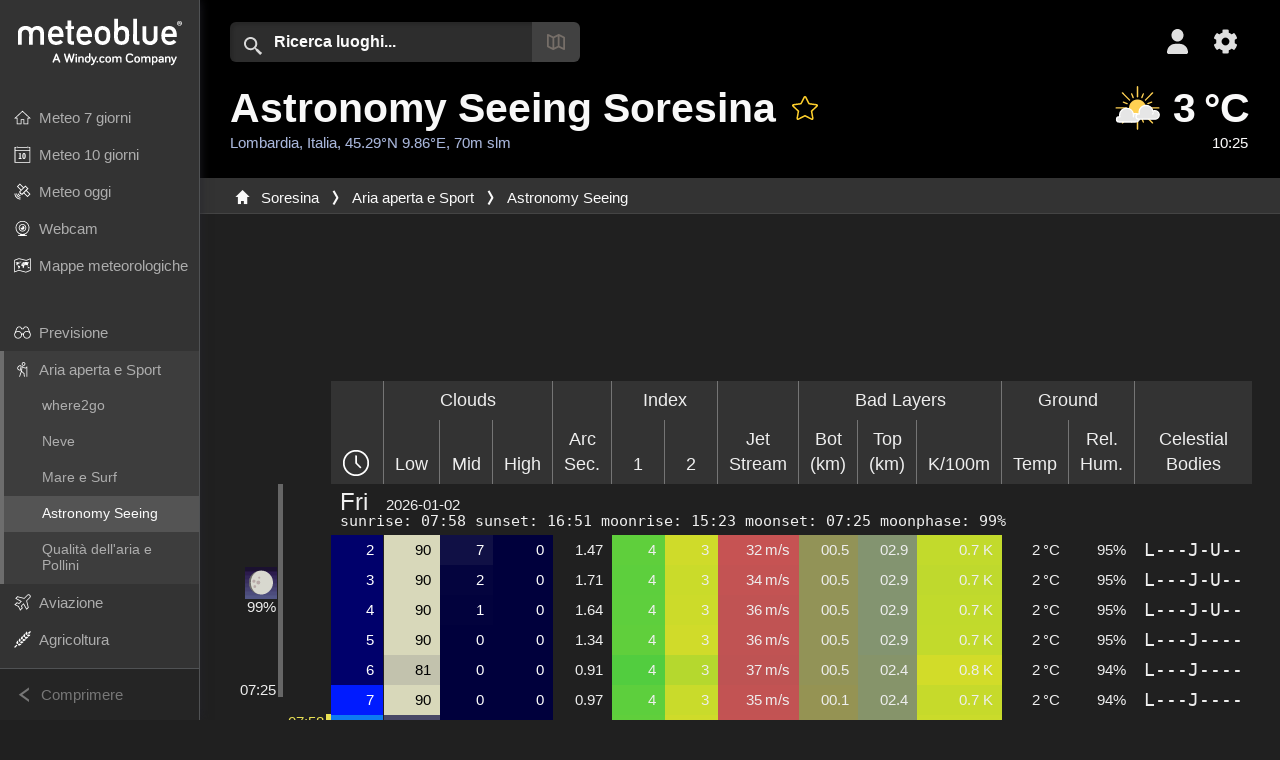

--- FILE ---
content_type: text/html; charset=UTF-8
request_url: https://www.meteoblue.com/it/tempo/outdoorsports/seeing/soresina_italia_3166365
body_size: 29499
content:


<!DOCTYPE html>
<html lang="it">

    
    <head prefix="og: http://ogp.me/ns# fb: http://opg.me/ns/fb# place: http://ogp.me/ns/place#">
    

<script>
window.dataLayer = window.dataLayer || [];

/* https://developers.google.com/tag-platform/tag-manager/datalayer */
dataLayer.push({
  'pagePath': '/weather/outdoorsports/seeing',
  'visitorType': 'visitor',
  'language': 'it'
});
// https://developers.google.com/tag-platform/gtagjs/configure
function gtag(){dataLayer.push(arguments)};

// Disabled, since it possibly breaks Google Analytics tracking - 2025-11-17
// gtag('consent', 'default', {
//     'ad_storage': 'denied',
//     'analytics_storage': 'denied',
//     'ad_user_data': 'denied',
//     'ad_personalization': 'denied',
//     'wait_for_update': 500,
// });
</script>
<!-- Google Tag Manager -->
<script>(function(w,d,s,l,i){w[l]=w[l]||[];w[l].push({'gtm.start':
new Date().getTime(),event:'gtm.js'});var f=d.getElementsByTagName(s)[0],
j=d.createElement(s),dl=l!='dataLayer'?'&l='+l:'';j.async=true;j.src=
'https://www.googletagmanager.com/gtm.js?id='+i+dl;f.parentNode.insertBefore(j,f);
})(window,document,'script','dataLayer','GTM-NCD5HRF');</script>
<!-- End Google Tag Manager -->
<script>
// foreach experienceImpressions
</script>


    <meta http-equiv="X-UA-Compatible" content="IE=edge">
    <meta http-equiv="Content-Type" content="text/html;charset=UTF-8">
    
        <meta name="viewport" content="width=device-width, initial-scale=1.0">

            <meta name="description" content="Seeing astronomico per Soresina. Condizioni per i prossimi 5 giorni con copertura nuvolosa, arco secondi e corpi celesti visibili">
    
    
    <link rel="stylesheet" type="text/css" href="https://static.meteoblue.com/build/website.740/styles/main.css" />
<link rel="stylesheet" type="text/css" href="https://static.meteoblue.com/build/website.740/styles/print.css" media="print" />
<link rel="stylesheet" type="text/css" href="https://static.meteoblue.com/build/website.740/styles/seeing.css" />

            <link rel="stylesheet" type="text/css" href=https://static.meteoblue.com/build/website.740/styles/darkmode.css>
    
    <link rel="shortcut icon" href="/favicon.ico">

    
    <meta name="image" content="https://static.meteoblue.com/assets/images/logo/meteoblue_tile_large.png">


<meta property="og:title" content="Astronomy Seeing Soresina - meteoblue">
<meta property="og:type" content="website">
<meta property="og:image" content="https://static.meteoblue.com/assets/images/logo/meteoblue_tile_large.png">
<meta property="og:url" content="https://www.meteoblue.com/it/tempo/outdoorsports/seeing/soresina_italia_3166365">
<meta property="og:description"
      content="Seeing astronomico per Soresina. Condizioni per i prossimi 5 giorni con copertura nuvolosa, arco secondi e corpi celesti visibili">
<meta property="og:site_name" content="meteoblue">
<meta property="og:locale" content="it_IT">
    <meta property="place:location:latitude" content="45.2882">
    <meta property="place:location:longitude" content="9.85862">
    <meta property="place:location:altitude" content="70">


    <meta name="twitter:card" content="summary_large_image">
    <meta name="twitter:image" content="https://static.meteoblue.com/assets/images/logo/meteoblue_tile_large.png">
<meta name="twitter:site" content="@meteoblue">
<meta name="twitter:creator" content="@meteoblue">
<meta name="twitter:title"   content="Astronomy Seeing Soresina - meteoblue">
<meta name="twitter:description"
      content="Seeing astronomico per Soresina. Condizioni per i prossimi 5 giorni con copertura nuvolosa, arco secondi e corpi celesti visibili">

<meta name="twitter:app:name:iphone" content="meteoblue">
<meta name="twitter:app:id:iphone" content="994459137">



    <link rel="alternate" hreflang="ar" href="https://www.meteoblue.com/ar/weather/outdoorsports/seeing/soresina_%d8%a5%d9%8a%d8%b7%d8%a7%d9%84%d9%8a%d8%a7_3166365"/>
    <link rel="alternate" hreflang="bg" href="https://www.meteoblue.com/bg/%D0%B2%D1%80%D0%B5%D0%BC%D0%B5%D1%82%D0%BE/outdoorsports/seeing/soresina_%d0%98%d1%82%d0%b0%d0%bb%d0%b8%d1%8f_3166365"/>
    <link rel="alternate" hreflang="cs" href="https://www.meteoblue.com/cs/po%C4%8Das%C3%AD/outdoorsports/seeing/soresina_it%c3%a1lie_3166365"/>
    <link rel="alternate" hreflang="de" href="https://www.meteoblue.com/de/wetter/outdoorsports/seeing/soresina_italien_3166365"/>
    <link rel="alternate" hreflang="el" href="https://www.meteoblue.com/el/%CE%BA%CE%B1%CE%B9%CF%81%CF%8C%CF%82/outdoorsports/seeing/soresina_%ce%99%cf%84%ce%b1%ce%bb%ce%af%ce%b1_3166365"/>
    <link rel="alternate" hreflang="en" href="https://www.meteoblue.com/en/weather/outdoorsports/seeing/soresina_italy_3166365"/>
    <link rel="alternate" hreflang="es" href="https://www.meteoblue.com/es/tiempo/outdoorsports/seeing/soresina_italia_3166365"/>
    <link rel="alternate" hreflang="fr" href="https://www.meteoblue.com/fr/meteo/outdoorsports/seeing/soresina_italie_3166365"/>
    <link rel="alternate" hreflang="hr" href="https://www.meteoblue.com/hr/weather/outdoorsports/seeing/soresina_italian-republic_3166365"/>
    <link rel="alternate" hreflang="hu" href="https://www.meteoblue.com/hu/id%C5%91j%C3%A1r%C3%A1s/outdoorsports/seeing/soresina_olaszorsz%c3%a1g_3166365"/>
    <link rel="alternate" hreflang="it" href="https://www.meteoblue.com/it/tempo/outdoorsports/seeing/soresina_italia_3166365"/>
    <link rel="alternate" hreflang="ka" href="https://www.meteoblue.com/ka/%E1%83%90%E1%83%9B%E1%83%98%E1%83%9C%E1%83%93%E1%83%98/outdoorsports/seeing/soresina_%e1%83%98%e1%83%a2%e1%83%90%e1%83%9a%e1%83%98%e1%83%90_3166365"/>
    <link rel="alternate" hreflang="nl" href="https://www.meteoblue.com/nl/weer/outdoorsports/seeing/soresina_itali%c3%ab_3166365"/>
    <link rel="alternate" hreflang="pl" href="https://www.meteoblue.com/pl/pogoda/outdoorsports/seeing/soresina_w%c5%82ochy_3166365"/>
    <link rel="alternate" hreflang="pt" href="https://www.meteoblue.com/pt/tempo/outdoorsports/seeing/soresina_it%c3%a1lia_3166365"/>
    <link rel="alternate" hreflang="ro" href="https://www.meteoblue.com/ro/vreme/outdoorsports/seeing/soresina_italia_3166365"/>
    <link rel="alternate" hreflang="ru" href="https://www.meteoblue.com/ru/%D0%BF%D0%BE%D0%B3%D0%BE%D0%B4%D0%B0/outdoorsports/seeing/soresina_%d0%98%d1%82%d0%b0%d0%bb%d0%b8%d1%8f_3166365"/>
    <link rel="alternate" hreflang="sk" href="https://www.meteoblue.com/sk/po%C4%8Dasie/outdoorsports/seeing/soresina_taliansko_3166365"/>
    <link rel="alternate" hreflang="sr" href="https://www.meteoblue.com/sr/vreme/outdoorsports/seeing/soresina_%d0%98%d1%82%d0%b0%d0%bb%d0%b8%d1%98%d0%b0_3166365"/>
    <link rel="alternate" hreflang="tr" href="https://www.meteoblue.com/tr/hava/outdoorsports/seeing/soresina_%c4%b0talya_3166365"/>
    <link rel="alternate" hreflang="uk" href="https://www.meteoblue.com/uk/weather/outdoorsports/seeing/soresina_italian-republic_3166365"/>

    
        <title>Astronomy Seeing Soresina - meteoblue</title>

            
        <script async src="https://securepubads.g.doubleclick.net/tag/js/gpt.js"></script>
    
            <script>
    window.googletag = window.googletag || {cmd: []};

    var width = window.innerWidth
    || document.documentElement.clientWidth
    || document.body.clientWidth;

    if (width > 600) {
        } else {
        // Mobile interstitial and anchor
        var interstitialSlot, anchorSlot, adSlot1, adSlot2;

        var mb = mb || {};

        googletag.cmd.push(function () {
            interstitialSlot = googletag.defineOutOfPageSlot('/12231147/mobileWebInterstitial_2342', googletag.enums.OutOfPageFormat.INTERSTITIAL).setTargeting('pagecontent', ['weatherForecast']).setTargeting('pl', ['it']);
            anchorSlot = googletag.defineOutOfPageSlot('/12231147/mobileWeb_adaptiveBanner', googletag.enums.OutOfPageFormat.BOTTOM_ANCHOR).setTargeting('pagecontent', ['weatherForecast']).setTargeting('pl', ['it']);
            
            adSlot1 = googletag.defineSlot('/12231147/mb_mobileWEb_banner', ['fluid', [300, 100], [320, 50], [320, 100]], 'div-gpt-ad-1681307013248-0');
            adSlot1.setTargeting("refresh").setTargeting('pagecontent', ['weatherForecast']).setTargeting('pl', ['it']);
                                                                                                                
            adSlot2 = googletag.defineSlot('/12231147/mb_mobileWEb_banner2', [[300, 250], 'fluid', [300, 100], [320, 50], [320, 100]], 'div-gpt-ad-1681336466256-0');
            adSlot2.setTargeting("refresh").setTargeting('pagecontent', ['weatherForecast']).setTargeting('pl', ['it']);

            //this will show add on the top if this id is defined, if it is not it will show ad in the bottom as usual
            if(document.getElementById("display_mobile_ad_in_header")){
                if (adSlot1) {
                    adSlot1.addService(googletag.pubads());
                }
            }
            else{
                if (anchorSlot) {
                    anchorSlot.addService(googletag.pubads());
                    mb.anchorAd = true;
                    mb.refreshAnchorAd = function() {
                        googletag.cmd.push(function() {
                            googletag.pubads().refresh([anchorSlot]);
                        });
                    };
                }
            }

            // this show adslot2 everywhere it is definde in .vue template (usually included somewhere in the body)
            if (adSlot2) {
                adSlot2.addService(googletag.pubads());
            }

            if (interstitialSlot) {
                interstitialSlot.addService(googletag.pubads());

                googletag.pubads().addEventListener('slotOnload', function(event) {
                    if (interstitialSlot === event.slot) {
                        mb.interstitial = true
                    }
                });
            }

            googletag.pubads().enableSingleRequest();
            googletag.pubads().collapseEmptyDivs();
            googletag.enableServices();
        });
    }
</script>
<script>
    window.mb = window.mb || {};
    window.mb.advertisingShouldBeEnabled = true;
</script>
    
    
    <meta name="apple-itunes-app" content="app-id=994459137">

    
    <link rel="manifest" href="/it/index/manifest">

    <script>
        let deferredPrompt;

        window.addEventListener('beforeinstallprompt', (e) => {
            e.preventDefault();
            deferredPrompt = e;
            const banner = document.getElementById('app-download-banner');
            if (banner) banner.style.display = 'flex';
        });
    </script>
</head>

    <body class="     wide                         dark">
                    <!-- Google Tag Manager (noscript) -->
            <noscript><iframe src="https://www.googletagmanager.com/ns.html?id=GTM-NCD5HRF"
            height="0" width="0" style="display:none;visibility:hidden"></iframe></noscript>
            <!-- End Google Tag Manager (noscript) -->
                <script>
            window.locationSearchUrl = "";
        </script>

        
            
    <div id="navigation_scroll_container" class="navigation-scroll-container">
        <nav id="main_navigation" class="main-navigation">
                            <a title="meteoblue" href="/it/tempo/previsioni/settimana" class="menu-logo" aria-label="Home"></a>
                        <ul class="nav" itemscope="itemscope" itemtype="http://schema.org/SiteNavigationElement"><li class=""><a href="/it/tempo/settimana/soresina_italia_3166365" class="icon-7-day nav-icon" itemprop="url" title="Previsioni 7-giorni"><span itemprop="name">Meteo 7 giorni</span></a></li><li class=""><a href="/it/tempo/10-giorni/soresina_italia_3166365" class="icon-10-day nav-icon" itemprop="url" title="Meteo 10 giorni"><span itemprop="name">Meteo 10 giorni</span></a></li><li class=""><a href="/it/tempo/oggi/soresina_italia_3166365" class="icon-current nav-icon" itemprop="url" title="Meteo oggi"><span itemprop="name">Meteo oggi</span></a></li><li class=""><a href="/it/tempo/webcams/soresina_italia_3166365" class="icon-webcam nav-icon" itemprop="url" title="Webcam"><span itemprop="name">Webcam</span></a></li><li class=" section-end"><a href="/it/tempo/mappe/soresina_italia_3166365" class="icon-weather-maps nav-icon" itemprop="url" title="Mappe meteorologiche"><span itemprop="name">Mappe meteorologiche</span></a></li><li class=" extendable"><a href="#" class="icon-forecast nav-icon" itemprop="url" target=""><span itemprop="name">Previsione</span></a><ul><li class=""><a href="javascript:void(0)" itemprop="url" data-url="/it/tempo/previsioni/meteogramweb/soresina_italia_3166365"><span itemprop="name">Meteogrammi</span></a></li><li class=""><a href="javascript:void(0)" itemprop="url" data-url="/it/tempo/previsioni/multimodel/soresina_italia_3166365"><span itemprop="name">MultiModel</span></a></li><li class=""><a href="javascript:void(0)" itemprop="url" data-url="/it/tempo/previsioni/multimodelensemble/soresina_italia_3166365"><span itemprop="name">MultiModel ensemble</span></a></li><li class=""><a href="javascript:void(0)" itemprop="url" data-url="/it/tempo/previsioni/seasonaloutlook/soresina_italia_3166365"><span itemprop="name">Previsioni stagionali</span></a></li><li class=""><a href="/it/tempo/warnings/index/soresina_italia_3166365" itemprop="url"><span itemprop="name">Avvisi meteorologici</span></a></li></ul></li><li class=" extendable extend"><a href="#" class="icon-outdoor-sports nav-icon" itemprop="url" target=""><span itemprop="name">Aria aperta e Sport</span></a><ul><li class=""><a href="javascript:void(0)" itemprop="url" data-url="/it/tempo/outdoorsports/where2go/soresina_italia_3166365"><span itemprop="name">where2go</span></a></li><li class=""><a href="javascript:void(0)" itemprop="url" data-url="/it/tempo/outdoorsports/snow/soresina_italia_3166365"><span itemprop="name">Neve</span></a></li><li class=""><a href="javascript:void(0)" itemprop="url" data-url="/it/tempo/outdoorsports/seasurf/soresina_italia_3166365"><span itemprop="name">Mare e Surf</span></a></li><li class="active"><a href="/it/tempo/outdoorsports/seeing/soresina_italia_3166365" itemprop="url"><span itemprop="name">Astronomy Seeing</span></a></li><li class=""><a href="/it/tempo/outdoorsports/airquality/soresina_italia_3166365" itemprop="url"><span itemprop="name">Qualità dell&#039;aria e Pollini</span></a></li></ul></li><li class=" extendable"><a href="#" class="icon-aviation nav-icon" itemprop="url" target=""><span itemprop="name">Aviazione</span></a><ul><li class=""><a href="javascript:void(0)" itemprop="url" data-url="/it/tempo/aviation/air/soresina_italia_3166365"><span itemprop="name">AIR</span></a></li><li class=""><a href="javascript:void(0)" itemprop="url" data-url="/it/tempo/aviation/thermal/soresina_italia_3166365"><span itemprop="name">Termiche</span></a></li><li class=""><a href="javascript:void(0)" itemprop="url" data-url="/it/tempo/aviation/trajectories/soresina_italia_3166365"><span itemprop="name">Traiettorie</span></a></li><li class=""><a href="javascript:void(0)" itemprop="url" data-url="/it/tempo/aviation/crosssection/soresina_italia_3166365"><span itemprop="name">Sezione trasversale</span></a></li><li class=""><a href="javascript:void(0)" itemprop="url" data-url="/it/tempo/aviation/stuve/soresina_italia_3166365"><span itemprop="name">Stueve &amp; Sounding</span></a></li><li class=""><a href="/it/tempo/mappe/index/soresina_italia_3166365#map=metar~metarflightcondition~none~none~none" itemprop="url"><span itemprop="name">METAR &amp; TAF</span></a></li></ul></li><li class=" extendable"><a href="#" class="icon-agriculture nav-icon" itemprop="url" target=""><span itemprop="name">Agricoltura</span></a><ul><li class=""><a href="javascript:void(0)" itemprop="url" data-url="/it/tempo/agriculture/meteogramagro/soresina_italia_3166365"><span itemprop="name">Meteogramma AGRO</span></a></li><li class=""><a href="javascript:void(0)" itemprop="url" data-url="/it/tempo/agriculture/sowing/soresina_italia_3166365"><span itemprop="name">Finestre per semina</span></a></li><li class=""><a href="javascript:void(0)" itemprop="url" data-url="/it/tempo/agriculture/spraying/soresina_italia_3166365"><span itemprop="name">Finestre per irrorazione</span></a></li><li class=""><a href="javascript:void(0)" itemprop="url" data-url="/it/tempo/agriculture/soiltrafficability/soresina_italia_3166365"><span itemprop="name">Trafficabilità del suolo</span></a></li></ul></li><li class=" section-end extendable"><a href="/it/tempo/historyclimate/climatemodelled/soresina_italia_3166365" class="icon-history-climate nav-icon" itemprop="url"><span itemprop="name">Storico e Clima</span></a><ul><li class=""><a href="javascript:void(0)" itemprop="url" data-url="/it/climate-change/soresina_italia_3166365"><span itemprop="name">Cambiamento climatico</span></a></li><li class=""><a href="/it/tempo/historyclimate/climatemodelled/soresina_italia_3166365" itemprop="url"><span itemprop="name">Clima (simulato)</span></a></li><li class=""><a href="javascript:void(0)" itemprop="url" data-url="/it/tempo/historyclimate/climateobserved/soresina_italia_3166365"><span itemprop="name">Clima (osservato)</span></a></li><li class=""><a href="javascript:void(0)" itemprop="url" data-url="/it/tempo/historyclimate/verificationshort/soresina_italia_3166365"><span itemprop="name">Verifica a breve termine</span></a></li><li class=""><a href="/it/tempo/historyclimate/weatherarchive/soresina_italia_3166365" itemprop="url"><span itemprop="name">Archivio meteo</span></a></li><li class=""><a href="javascript:void(0)" itemprop="url" data-url="/it/tempo/historyclimate/climatecomparison/soresina_italia_3166365"><span itemprop="name">Clima - Confronto</span></a></li></ul></li><li class=" extendable"><a href="/it/pointplus" class="icon-products nav-icon" itemprop="url"><span itemprop="name">Prodotti</span></a><ul><li class=""><a rel="noreferrer" href="https://content.meteoblue.com/it/" itemprop="url" target="_blank"><span class="external-positive glyph" itemprop="name">&nbsp;Anteprima</span></a></li><li class=""><a rel="noreferrer" href="https://content.meteoblue.com/it/business-solutions/weather-apis" itemprop="url" target="_blank"><span class="external-positive glyph" itemprop="name">&nbsp;API meteo</span></a></li><li class=""><a href="/it/ad-free" itemprop="url"><span itemprop="name">Ad-free</span></a></li><li class=""><a href="/it/pointplus" itemprop="url"><span itemprop="name">point+</span></a></li><li class=""><a href="/it/historyplus" itemprop="url"><span itemprop="name">history+</span></a></li><li class=""><a href="/it/climateplus" itemprop="url"><span itemprop="name">climate+</span></a></li><li class=""><a href="/it/products/cityclimate" itemprop="url"><span itemprop="name">Mappe di Calore Urbano</span></a></li><li class=""><a rel="noreferrer" href="https://play.google.com/store/apps/details?id=com.meteoblue.droid&amp;utm_source=Website&amp;utm_campaign=Permanent" itemprop="url" target="_blank"><span class="external-positive glyph" itemprop="name">&nbsp;App Android</span></a></li><li class=""><a rel="noreferrer" href="https://itunes.apple.com/app/meteoblue/id994459137" itemprop="url" target="_blank"><span class="external-positive glyph" itemprop="name">&nbsp;App iPhone</span></a></li></ul></li><li class=" extendable"><a href="#" class="icon-widget nav-icon" itemprop="url" target=""><span itemprop="name">Widgets</span></a><ul><li class=""><a href="javascript:void(0)" itemprop="url" data-url="/it/tempo/widget/setupmap/soresina_italia_3166365"><span itemprop="name">Widget Mappe Meteo</span></a></li><li class=""><a href="javascript:void(0)" itemprop="url" data-url="/it/tempo/widget/setupheatmap/soresina_italia_3166365"><span itemprop="name">Widget Mappe Urbane</span></a></li><li class=""><a href="javascript:void(0)" itemprop="url" data-url="/it/tempo/widget/setupthree/soresina_italia_3166365"><span itemprop="name">Widget Meteo 3h</span></a></li><li class=""><a href="javascript:void(0)" itemprop="url" data-url="/it/tempo/widget/setupday/soresina_italia_3166365"><span itemprop="name">Widget Meteo Giornaliero</span></a></li><li class=""><a href="javascript:void(0)" itemprop="url" data-url="/it/tempo/widget/setupseeing/soresina_italia_3166365"><span itemprop="name">Widget Astronomy</span></a></li><li class=""><a href="javascript:void(0)" itemprop="url" data-url="/it/tempo/widget/setupmeteogram/soresina_italia_3166365"><span itemprop="name">Widget Meteogramma</span></a></li><li class=""><a href="/it/tempo/meteotv/overview/soresina_italia_3166365" class="meteotv nav-icon" itemprop="url" title="meteoTV"><span itemprop="name">meteoTV</span></a></li></ul></li><li class=" section-end extendable"><a href="/it/blog/article/news" class="icon-news nav-icon" itemprop="url"><span itemprop="name">Notizie</span></a><ul><li class=""><a href="/it/blog/article/news" itemprop="url"><span itemprop="name">Notizie</span></a></li><li class=""><a href="/it/blog/article/weathernews" itemprop="url"><span itemprop="name">Notizie meteo</span></a></li></ul></li></ul>            <ul class="nav collapse-button">
                <li id="button_collapse" class="button-collapse glyph" title="Comprimere">Comprimere</li>
                <li id="button_expand" class="button-expand glyph" title="Espandere"></li>
            </ul>
        </nav>
    </div>

    
    
    <script>
        try{
            if( window.localStorage !== undefined && window.localStorage !== null){
                const navigationJson = localStorage.getItem('navigation');
                if (navigationJson !== null && navigationJson !== undefined) {
                    const navigationSettings = JSON.parse(navigationJson);
                    if (navigationSettings.collapsed) {
                        document.body.classList.add("nav-collapsed");
                    }
                }
            }
        } catch (err){
            console.error(err);
        }
    </script>

                    <div class="page-header  ">
        
    <div id="app-download-banner" class="app-download-banner">
        <span class="glyph close" onclick="document.getElementById('app-download-banner').style.display = 'none'"></span>
        <div>Scarica l'app meteoblue</div>
        <button class="btn" id="install-app-button" onclick="deferredPrompt.prompt()">
            Scarica        </button>
    </div>
    <script>
        if (deferredPrompt !== undefined) {
            document.getElementById('app-download-banner').style.display = 'flex';
        }
    </script>

    
    <div class="intro">
        <div class="topnav">
            <div class="wrapper ">
                <div class="header-top">
                                            <div class="menu-mobile-container">
                            <a class="menu-mobile-trigger" href="#" aria-label="Menu">
                                <span class="fasvg-36 fa-bars"></span>
                            </a>
                            <div id="menu_mobile" class="menu-mobile">
                                <a href="/it/tempo/previsioni/settimana" class="menu-logo " aria-label="Home"></a>
                                <div class="menu-mobile-trigger close-menu-mobile">
                                    <span class="close-drawer">×</span>
                                </div>
                            </div>
                        </div>
                    
                                            <div class="location-box">
                            <div class="location-selection primary">
                                <div id="location_search" class="location-search">
                                    <form id="locationform" class="locationform" method="get"
                                        action="/it/tempo/search/index">
                                        <input id="gls"
                                            class="searchtext"
                                            type="text"
                                            value=""
                                            data-mbdescription="Ricerca luoghi"                                            data-mbautoset="1"
                                            data-role="query"
                                            name="query"
                                            autocomplete="off"
                                            tabindex="0"
                                            placeholder="Ricerca luoghi..."                                            onclick="if(this.value == 'Ricerca luoghi...') {this.value=''}">
                                        </input>
                                        <label for="gls">Ricerca luoghi</label>                                        
                                        <button type="submit" aria-label="Invia">
                                        </button>
                                        <button id="gls_map" class="location-map" href="#" aria-label="Apri mappa"> 
                                            <span class="fasvg-18 fa-map-search"></span>
                                        </button>
                                        <button id="gps" class="location-gps" href="#" aria-label="Nelle vicinanze"> 
                                            <span class="fasvg-18 fa-location-search"></span>
                                        </button>
                                        <div class="results"></div>
                                    </form>
                                </div>
                            </div>
                        </div>
                    
                    <div class="additional-settings ">
                        <div id="user" class="button settings2">
                                                            <div class="inner">
                                    <a href="/it/user/login/index" aria-label="Profilo">
                                        <span class="fasvg-25 fa-user-light"></span>
                                    </a>
                                </div>
                                                    </div>


                        <div id="settings" class="button settings">
                            <div class="inner">
                                <a href="#" aria-label="Impostazioni">
                                    <span class="fasvg-25 fa-cog"></span>
                                </a>
                            </div>

                            <div class="matches" style="display: none;">
                                
                                <h2>Lingua</h2>
                                <ul class="matches-group wide">
                                                                            <li style="direction: rtl;">
                                                                                        <a hreflang="ar"  href="https://www.meteoblue.com/ar/weather/outdoorsports/seeing/soresina_%d8%a5%d9%8a%d8%b7%d8%a7%d9%84%d9%8a%d8%a7_3166365">عربي</a>

                                        </li>
                                                                            <li>
                                                                                        <a hreflang="bg"  href="https://www.meteoblue.com/bg/%D0%B2%D1%80%D0%B5%D0%BC%D0%B5%D1%82%D0%BE/outdoorsports/seeing/soresina_%d0%98%d1%82%d0%b0%d0%bb%d0%b8%d1%8f_3166365">Български</a>

                                        </li>
                                                                            <li>
                                                                                        <a hreflang="cs"  href="https://www.meteoblue.com/cs/po%C4%8Das%C3%AD/outdoorsports/seeing/soresina_it%c3%a1lie_3166365">Čeština</a>

                                        </li>
                                                                            <li>
                                                                                        <a hreflang="de"  href="https://www.meteoblue.com/de/wetter/outdoorsports/seeing/soresina_italien_3166365">Deutsch</a>

                                        </li>
                                                                            <li>
                                                                                        <a hreflang="el"  href="https://www.meteoblue.com/el/%CE%BA%CE%B1%CE%B9%CF%81%CF%8C%CF%82/outdoorsports/seeing/soresina_%ce%99%cf%84%ce%b1%ce%bb%ce%af%ce%b1_3166365">Ελληνικά</a>

                                        </li>
                                                                            <li>
                                                                                        <a hreflang="en"  href="https://www.meteoblue.com/en/weather/outdoorsports/seeing/soresina_italy_3166365">English</a>

                                        </li>
                                                                            <li>
                                                                                        <a hreflang="es"  href="https://www.meteoblue.com/es/tiempo/outdoorsports/seeing/soresina_italia_3166365">Español</a>

                                        </li>
                                                                            <li>
                                                                                        <a hreflang="fr"  href="https://www.meteoblue.com/fr/meteo/outdoorsports/seeing/soresina_italie_3166365">Français</a>

                                        </li>
                                                                            <li>
                                                                                        <a hreflang="hr"  href="https://www.meteoblue.com/hr/weather/outdoorsports/seeing/soresina_italian-republic_3166365">Hrvatski</a>

                                        </li>
                                                                            <li>
                                                                                        <a hreflang="hu"  href="https://www.meteoblue.com/hu/id%C5%91j%C3%A1r%C3%A1s/outdoorsports/seeing/soresina_olaszorsz%c3%a1g_3166365">Magyar</a>

                                        </li>
                                                                            <li class="selected">
                                                                                        <a hreflang="it"  href="https://www.meteoblue.com/it/tempo/outdoorsports/seeing/soresina_italia_3166365">Italiano</a>

                                        </li>
                                                                            <li>
                                                                                        <a hreflang="ka"  href="https://www.meteoblue.com/ka/%E1%83%90%E1%83%9B%E1%83%98%E1%83%9C%E1%83%93%E1%83%98/outdoorsports/seeing/soresina_%e1%83%98%e1%83%a2%e1%83%90%e1%83%9a%e1%83%98%e1%83%90_3166365">ქართული ენა</a>

                                        </li>
                                                                            <li>
                                                                                        <a hreflang="nl"  href="https://www.meteoblue.com/nl/weer/outdoorsports/seeing/soresina_itali%c3%ab_3166365">Nederlands</a>

                                        </li>
                                                                            <li>
                                                                                        <a hreflang="pl"  href="https://www.meteoblue.com/pl/pogoda/outdoorsports/seeing/soresina_w%c5%82ochy_3166365">Polski</a>

                                        </li>
                                                                            <li>
                                                                                        <a hreflang="pt"  href="https://www.meteoblue.com/pt/tempo/outdoorsports/seeing/soresina_it%c3%a1lia_3166365">Português</a>

                                        </li>
                                                                            <li>
                                                                                        <a hreflang="ro"  href="https://www.meteoblue.com/ro/vreme/outdoorsports/seeing/soresina_italia_3166365">Română</a>

                                        </li>
                                                                            <li>
                                                                                        <a hreflang="ru"  href="https://www.meteoblue.com/ru/%D0%BF%D0%BE%D0%B3%D0%BE%D0%B4%D0%B0/outdoorsports/seeing/soresina_%d0%98%d1%82%d0%b0%d0%bb%d0%b8%d1%8f_3166365">Pусский</a>

                                        </li>
                                                                            <li>
                                                                                        <a hreflang="sk"  href="https://www.meteoblue.com/sk/po%C4%8Dasie/outdoorsports/seeing/soresina_taliansko_3166365">Slovenský</a>

                                        </li>
                                                                            <li>
                                                                                        <a hreflang="sr"  href="https://www.meteoblue.com/sr/vreme/outdoorsports/seeing/soresina_%d0%98%d1%82%d0%b0%d0%bb%d0%b8%d1%98%d0%b0_3166365">Srpski</a>

                                        </li>
                                                                            <li>
                                                                                        <a hreflang="tr"  href="https://www.meteoblue.com/tr/hava/outdoorsports/seeing/soresina_%c4%b0talya_3166365">Türkçe</a>

                                        </li>
                                                                            <li>
                                                                                        <a hreflang="uk"  href="https://www.meteoblue.com/uk/weather/outdoorsports/seeing/soresina_italian-republic_3166365">Українська</a>

                                        </li>
                                                                    </ul>
                                
                                <h2>Temperatura</h2>
                                <ul class="matches-group">
                                                                            <li class="selected">
                                            <a href="https://www.meteoblue.com/it/tempo/outdoorsports/seeing/soresina_italia_3166365" class="unit" data-type="temp"
                                            data-unit="CELSIUS">°C</a>
                                        </li>
                                                                            <li>
                                            <a href="https://www.meteoblue.com/it/tempo/outdoorsports/seeing/soresina_italia_3166365" class="unit" data-type="temp"
                                            data-unit="FAHRENHEIT">°F</a>
                                        </li>
                                                                    </ul>
                                
                                <h2>Velocità del vento</h2>
                                <ul class="matches-group">
                                                                            <li>
                                            <a href="https://www.meteoblue.com/it/tempo/outdoorsports/seeing/soresina_italia_3166365" class="unit" data-type="speed"
                                            data-unit="BEAUFORT">bft</a>
                                        </li>
                                                                            <li class="selected">
                                            <a href="https://www.meteoblue.com/it/tempo/outdoorsports/seeing/soresina_italia_3166365" class="unit" data-type="speed"
                                            data-unit="KILOMETER_PER_HOUR">km/h</a>
                                        </li>
                                                                            <li>
                                            <a href="https://www.meteoblue.com/it/tempo/outdoorsports/seeing/soresina_italia_3166365" class="unit" data-type="speed"
                                            data-unit="METER_PER_SECOND">m/s</a>
                                        </li>
                                                                            <li>
                                            <a href="https://www.meteoblue.com/it/tempo/outdoorsports/seeing/soresina_italia_3166365" class="unit" data-type="speed"
                                            data-unit="MILE_PER_HOUR">mph</a>
                                        </li>
                                                                            <li>
                                            <a href="https://www.meteoblue.com/it/tempo/outdoorsports/seeing/soresina_italia_3166365" class="unit" data-type="speed"
                                            data-unit="KNOT">kn</a>
                                        </li>
                                                                    </ul>
                                
                                <h2>Precipitazioni</h2>
                                <ul class="matches-group">
                                                                            <li class="selected">
                                            <a href="https://www.meteoblue.com/it/tempo/outdoorsports/seeing/soresina_italia_3166365" class="unit" data-type="precip"
                                            data-unit="MILLIMETER">mm</a>
                                        </li>
                                                                            <li>
                                            <a href="https://www.meteoblue.com/it/tempo/outdoorsports/seeing/soresina_italia_3166365" class="unit" data-type="precip"
                                            data-unit="INCH">in</a>
                                        </li>
                                                                    </ul>
                                <h2>Darkmode</h2>
                                <ul class="matches-group"> 
                                    <input class="switch darkmode-switch" role="switch" type="checkbox" data-cy="switchDarkmode" checked>
                                </ul>
                            </div>
                        </div>
                    </div>
                </div>

                <div class="print" style="display: none">
                    <img loading="lazy" class="logo" src="https://static.meteoblue.com/assets/images/logo/meteoblue_logo_v2.0.svg"
                        alt="meteoblue-logo">
                    <div class="qr-code"></div>
                </div>
            </div>
        </div>
    </div>

    
            <div class="header-lower">
            <header>
                <div id="header" class="header" itemscope itemtype="http://schema.org/Place">
                    <div class="wrapper  current-wrapper">
                        <div class="current-heading" itemscope itemtype="http://schema.org/City">
                            <h1 itemprop="name"
                                content="Soresina"
                                class="main-heading">Astronomy Seeing Soresina                                                                                                            <div id="add_fav" class="add-fav">
                                            <a name="favourites_add" title="Aggiungi ai preferiti" class="add-fav-signup" href="/it/user/login/index" aria-label="Aggiungi ai preferiti">
                                                <span class="fasvg-28 fa-star"></span>
                                            </a>
                                        </div>
                                                                                                </h1>

                            <div class="location-description  location-text ">
            <span itemscope itemtype="http://schema.org/AdministrativeArea">
                        <span class="admin" itemprop="name">
                <a href=/it/region/tempo/satellite/lombardia_italia_3174618                    rel="nofollow" 
                >
                    Lombardia                </a>
            </span>,&nbsp;
        </span>
    
            <span class="country" itemprop="containedInPlace" itemscope itemtype="http://schema.org/Country">
            <span itemprop="name">
                <a href=/it/country/tempo/satellite/italia_italia_3175395                    rel="nofollow" 
                >
                    Italia                </a>
            </span>,&nbsp;
        </span>
    
    <span itemprop="geo" itemscope itemtype="http://schema.org/GeoCoordinates">
        <span class="coords">45.29°N 9.86°E,&nbsp;</span>
        <meta itemprop="latitude" content="45.29"/>
        <meta itemprop="longitude" content="9.86"/>

                    70m slm            <meta itemprop="elevation" content="70"/>
            </span>

    </div>


                        </div>

                        
                                                    <a  class="current-weather "
                                href="/it/tempo/previsioni/current/soresina_italia_3166365"
                                aria-label="Tempo in atto">
                                <div class="current-picto-and-temp">
                                    <span class="current-picto">
                                                                                                                        <img
                                            src="https://static.meteoblue.com/assets/images/picto/07_day.svg"
                                            title="Variabile"
                                        />
                                    </span>
                                    <div class="h1 current-temp">
                                        3&thinsp;°C                                    </div>
                                </div>
                                <div class="current-description ">
                                                                        <span >10:25   </span> 
                                </div>
                            </a>
                                            </div>
                </div>
            </header>
        </div>
    
            <div class="breadcrumb-outer">
            <div class="wrapper ">
                                 <ol class="breadcrumbs" itemscope="itemscope" itemtype="http://schema.org/BreadcrumbList"><li itemprop="itemListElement" itemscope="itemscope" itemtype="http://schema.org/ListItem"><a href="/it/tempo/settimana/soresina_italia_3166365" class="home" itemprop="item"><span itemprop="name">Soresina</span></a><meta itemprop="position" content="1"></meta></li><li itemprop="itemListElement" itemscope="itemscope" itemtype="http://schema.org/ListItem"><a href="/it/#" class="icon-outdoor-sports nav-icon" itemprop="item"><span itemprop="name">Aria aperta e Sport</span></a><meta itemprop="position" content="2"></meta></li><li itemprop="itemListElement" itemscope="itemscope" itemtype="http://schema.org/ListItem"><a href="/it/tempo/outdoorsports/seeing/soresina_italia_3166365" itemprop="item"><span itemprop="name">Astronomy Seeing</span></a><meta itemprop="position" content="3"></meta></li></ol>                            </div>
        </div>
        
</div>
    
<!-- MOBILE AD  -->


        
        
        
<div id="wrapper-main" class="wrapper-main">

    <div class="wrapper ">
                    
            
            <main class="main">
                <div class="grid">
                    
<div id="content" class="bloo astronomy-seeing-wrapper">

    
    
        <div class="col-12">
        <script async src="//pagead2.googlesyndication.com/pagead/js/adsbygoogle.js" onerror="window.mb_adsloaded=1"
            onload="window.mb_adsloaded=1"></script>
        <ins class="adsbygoogle" style="display:inline-block; height: 90px; width: 100%; background-color: transparent"
            data-ad-client="ca-pub-5157313984018995" data-ad-slot="mb_top/seeing_top">
        </ins>
        <script>
            (adsbygoogle = window.adsbygoogle || []).push({});
        </script>
    </div>
    
    
    <div class="wide-content astronomy-table">
                <table class="table-seeing">
            <thead>
                <tr class="header-level">
                    <td class="class-to-be-removed-for-tablets" colspan="2"></td>
                    <th></th>
                    <th colspan="3">Clouds</th>
                    <th></th>
                    <th colspan="2">Index</th>
                    <th></th>
                    <th colspan="3">Bad Layers</th>
                    <th colspan="2">Ground</th>
                    <th></th>
                                    </tr>
                <tr class="header-parameter">
                    <td class="class-to-be-removed-for-tablets" colspan="2"></td>
                    <th><span class="fasvg-28 fa-clock"></span></th>

                    <th>Low</th>
                    <th>Mid</th>
                    <th>High</th>

                    <th>Arc Sec.</th>
                    <th>1</th>
                    <th>2</th>

                    <th>Jet Stream</th>

                    <th>Bot (km)</th>
                    <th>Top (km)</th>
                    <th>K/100m</th>

                    <th>Temp</th>
                    <th>Rel. Hum.</th>

                    <th>Celestial Bodies</th>

                                    </tr>
            </thead>
            <tbody>
                                                                                            <tr class="hour-row">
                            <td class="bright-round-balls" rowspan="180">
                                
                                                                                                <div class="bright-ball moon invisible" data-rise-day="0"
                                    data-rise-time="" data-set-day="0"
                                    data-set-time="07:25">
                                    <span class="ball-rise"></span>
                                    <div class="ball-meta">
                                        <div class="moon-icon">
                                            

    <svg xmlns="http://www.w3.org/2000/svg" xmlns:xlink="http://www.w3.org/1999/xlink" version="1.1" viewbox="0 0 360 360"
     class="moon-dynamic-svg">
    <title>waxing gibbous (166°)</title>
    <rect y="360" width="360" height="50" style="fill: rgb(89, 96, 142);"></rect>
    <rect y="315" width="360" height="50" style="fill: rgb(82, 86, 133);"></rect>
    <rect y="270" width="360" height="50" style="fill: rgb(76, 76, 124);"></rect>
    <rect y="225" width="360" height="50" style="fill: rgb(70, 66, 114);"></rect>
    <rect y="180" width="360" height="50" style="fill: rgb(63, 57, 105);"></rect>
    <rect y="135" width="360" height="50" style="fill: rgb(57, 47, 96);"></rect>
    <rect y="90" width="360" height="50" style="fill: rgb(50, 37, 87);"></rect>
    <rect y="45" width="360" height="50" style="fill: rgb(44, 27, 77);"></rect>
    <rect y="0" width="360" height="50" style="fill: rgb(27, 17, 48);"></rect>
    <circle cx="180" cy="175" r="135" style="fill: rgb(216, 216, 207);"></circle>
    <circle cx="160" cy="120" r="12" style="fill: rgb(183, 169, 167);"></circle>
    <circle cx="100" cy="160" r="18" style="fill: rgb(183, 169, 167);"></circle>
    <circle cx="150" cy="175" r="22" style="fill: rgb(183, 169, 167);"></circle>
    <circle cx="110" cy="220" r="16" style="fill: rgb(183, 169, 167);"></circle>
    <path style="opacity: 0.5;"
          d="M 180,40 C 27.28,45 27.28,305 180,310 C 0,305 0,45 180,40 z"></path>
</svg>                                        </div>
                                        <div class="illumination">99%</div>
                                    </div>
                                    <span class="ball-set">07:25</span>
                                </div>
                                                                                                <div class="bright-ball moon invisible" data-rise-day="0"
                                    data-rise-time="15:23" data-set-day="1"
                                    data-set-time="08:25">
                                    <span class="ball-rise">15:23</span>
                                    <div class="ball-meta">
                                        <div class="moon-icon">
                                            

    <svg xmlns="http://www.w3.org/2000/svg" xmlns:xlink="http://www.w3.org/1999/xlink" version="1.1" viewbox="0 0 360 360"
     class="moon-dynamic-svg">
    <title>waxing gibbous (166°)</title>
    <rect y="360" width="360" height="50" style="fill: rgb(89, 96, 142);"></rect>
    <rect y="315" width="360" height="50" style="fill: rgb(82, 86, 133);"></rect>
    <rect y="270" width="360" height="50" style="fill: rgb(76, 76, 124);"></rect>
    <rect y="225" width="360" height="50" style="fill: rgb(70, 66, 114);"></rect>
    <rect y="180" width="360" height="50" style="fill: rgb(63, 57, 105);"></rect>
    <rect y="135" width="360" height="50" style="fill: rgb(57, 47, 96);"></rect>
    <rect y="90" width="360" height="50" style="fill: rgb(50, 37, 87);"></rect>
    <rect y="45" width="360" height="50" style="fill: rgb(44, 27, 77);"></rect>
    <rect y="0" width="360" height="50" style="fill: rgb(27, 17, 48);"></rect>
    <circle cx="180" cy="175" r="135" style="fill: rgb(216, 216, 207);"></circle>
    <circle cx="160" cy="120" r="12" style="fill: rgb(183, 169, 167);"></circle>
    <circle cx="100" cy="160" r="18" style="fill: rgb(183, 169, 167);"></circle>
    <circle cx="150" cy="175" r="22" style="fill: rgb(183, 169, 167);"></circle>
    <circle cx="110" cy="220" r="16" style="fill: rgb(183, 169, 167);"></circle>
    <path style="opacity: 0.5;"
          d="M 180,40 C 27.28,45 27.28,305 180,310 C 0,305 0,45 180,40 z"></path>
</svg>                                        </div>
                                        <div class="illumination">99%</div>
                                    </div>
                                    <span class="ball-set">08:25</span>
                                </div>
                                                                                                <div class="bright-ball moon invisible" data-rise-day="1"
                                    data-rise-time="16:40" data-set-day="2"
                                    data-set-time="09:10">
                                    <span class="ball-rise">16:40</span>
                                    <div class="ball-meta">
                                        <div class="moon-icon">
                                            

    <svg xmlns="http://www.w3.org/2000/svg" xmlns:xlink="http://www.w3.org/1999/xlink" version="1.1" viewbox="0 0 360 360"
     class="moon-dynamic-svg">
    <title>full (184°)</title>
    <rect y="360" width="360" height="50" style="fill: rgb(89, 96, 142);"></rect>
    <rect y="315" width="360" height="50" style="fill: rgb(82, 86, 133);"></rect>
    <rect y="270" width="360" height="50" style="fill: rgb(76, 76, 124);"></rect>
    <rect y="225" width="360" height="50" style="fill: rgb(70, 66, 114);"></rect>
    <rect y="180" width="360" height="50" style="fill: rgb(63, 57, 105);"></rect>
    <rect y="135" width="360" height="50" style="fill: rgb(57, 47, 96);"></rect>
    <rect y="90" width="360" height="50" style="fill: rgb(50, 37, 87);"></rect>
    <rect y="45" width="360" height="50" style="fill: rgb(44, 27, 77);"></rect>
    <rect y="0" width="360" height="50" style="fill: rgb(27, 17, 48);"></rect>
    <circle cx="180" cy="175" r="135" style="fill: rgb(216, 216, 207);"></circle>
    <circle cx="160" cy="120" r="12" style="fill: rgb(183, 169, 167);"></circle>
    <circle cx="100" cy="160" r="18" style="fill: rgb(183, 169, 167);"></circle>
    <circle cx="150" cy="175" r="22" style="fill: rgb(183, 169, 167);"></circle>
    <circle cx="110" cy="220" r="16" style="fill: rgb(183, 169, 167);"></circle>
    <path style="opacity: 0.5;"
          d="M 180,40 C 360,45 360,305 180,310 C 351.28,305 351.28,45 180,40 z"></path>
</svg>                                        </div>
                                        <div class="illumination">100%</div>
                                    </div>
                                    <span class="ball-set">09:10</span>
                                </div>
                                                                                                <div class="bright-ball moon invisible" data-rise-day="2"
                                    data-rise-time="18:03" data-set-day="3"
                                    data-set-time="09:43">
                                    <span class="ball-rise">18:03</span>
                                    <div class="ball-meta">
                                        <div class="moon-icon">
                                            

    <svg xmlns="http://www.w3.org/2000/svg" xmlns:xlink="http://www.w3.org/1999/xlink" version="1.1" viewbox="0 0 360 360"
     class="moon-dynamic-svg">
    <title>waning gibbous (195°)</title>
    <rect y="360" width="360" height="50" style="fill: rgb(89, 96, 142);"></rect>
    <rect y="315" width="360" height="50" style="fill: rgb(82, 86, 133);"></rect>
    <rect y="270" width="360" height="50" style="fill: rgb(76, 76, 124);"></rect>
    <rect y="225" width="360" height="50" style="fill: rgb(70, 66, 114);"></rect>
    <rect y="180" width="360" height="50" style="fill: rgb(63, 57, 105);"></rect>
    <rect y="135" width="360" height="50" style="fill: rgb(57, 47, 96);"></rect>
    <rect y="90" width="360" height="50" style="fill: rgb(50, 37, 87);"></rect>
    <rect y="45" width="360" height="50" style="fill: rgb(44, 27, 77);"></rect>
    <rect y="0" width="360" height="50" style="fill: rgb(27, 17, 48);"></rect>
    <circle cx="180" cy="175" r="135" style="fill: rgb(216, 216, 207);"></circle>
    <circle cx="160" cy="120" r="12" style="fill: rgb(183, 169, 167);"></circle>
    <circle cx="100" cy="160" r="18" style="fill: rgb(183, 169, 167);"></circle>
    <circle cx="150" cy="175" r="22" style="fill: rgb(183, 169, 167);"></circle>
    <circle cx="110" cy="220" r="16" style="fill: rgb(183, 169, 167);"></circle>
    <path style="opacity: 0.5;"
          d="M 180,40 C 360,45 360,305 180,310 C 329.7,305 329.7,45 180,40 z"></path>
</svg>                                        </div>
                                        <div class="illumination">98%</div>
                                    </div>
                                    <span class="ball-set">09:43</span>
                                </div>
                                                                                                <div class="bright-ball moon invisible" data-rise-day="3"
                                    data-rise-time="19:24" data-set-day="4"
                                    data-set-time="10:08">
                                    <span class="ball-rise">19:24</span>
                                    <div class="ball-meta">
                                        <div class="moon-icon">
                                            

    <svg xmlns="http://www.w3.org/2000/svg" xmlns:xlink="http://www.w3.org/1999/xlink" version="1.1" viewbox="0 0 360 360"
     class="moon-dynamic-svg">
    <title>waning gibbous (208°)</title>
    <rect y="360" width="360" height="50" style="fill: rgb(89, 96, 142);"></rect>
    <rect y="315" width="360" height="50" style="fill: rgb(82, 86, 133);"></rect>
    <rect y="270" width="360" height="50" style="fill: rgb(76, 76, 124);"></rect>
    <rect y="225" width="360" height="50" style="fill: rgb(70, 66, 114);"></rect>
    <rect y="180" width="360" height="50" style="fill: rgb(63, 57, 105);"></rect>
    <rect y="135" width="360" height="50" style="fill: rgb(57, 47, 96);"></rect>
    <rect y="90" width="360" height="50" style="fill: rgb(50, 37, 87);"></rect>
    <rect y="45" width="360" height="50" style="fill: rgb(44, 27, 77);"></rect>
    <rect y="0" width="360" height="50" style="fill: rgb(27, 17, 48);"></rect>
    <circle cx="180" cy="175" r="135" style="fill: rgb(216, 216, 207);"></circle>
    <circle cx="160" cy="120" r="12" style="fill: rgb(183, 169, 167);"></circle>
    <circle cx="100" cy="160" r="18" style="fill: rgb(183, 169, 167);"></circle>
    <circle cx="150" cy="175" r="22" style="fill: rgb(183, 169, 167);"></circle>
    <circle cx="110" cy="220" r="16" style="fill: rgb(183, 169, 167);"></circle>
    <path style="opacity: 0.5;"
          d="M 180,40 C 360,45 360,305 180,310 C 303.66,305 303.66,45 180,40 z"></path>
</svg>                                        </div>
                                        <div class="illumination">94%</div>
                                    </div>
                                    <span class="ball-set">10:08</span>
                                </div>
                                                                                                <div class="bright-ball moon invisible" data-rise-day="4"
                                    data-rise-time="20:42" data-set-day="5"
                                    data-set-time="10:29">
                                    <span class="ball-rise">20:42</span>
                                    <div class="ball-meta">
                                        <div class="moon-icon">
                                            

    <svg xmlns="http://www.w3.org/2000/svg" xmlns:xlink="http://www.w3.org/1999/xlink" version="1.1" viewbox="0 0 360 360"
     class="moon-dynamic-svg">
    <title>waning gibbous (221°)</title>
    <rect y="360" width="360" height="50" style="fill: rgb(89, 96, 142);"></rect>
    <rect y="315" width="360" height="50" style="fill: rgb(82, 86, 133);"></rect>
    <rect y="270" width="360" height="50" style="fill: rgb(76, 76, 124);"></rect>
    <rect y="225" width="360" height="50" style="fill: rgb(70, 66, 114);"></rect>
    <rect y="180" width="360" height="50" style="fill: rgb(63, 57, 105);"></rect>
    <rect y="135" width="360" height="50" style="fill: rgb(57, 47, 96);"></rect>
    <rect y="90" width="360" height="50" style="fill: rgb(50, 37, 87);"></rect>
    <rect y="45" width="360" height="50" style="fill: rgb(44, 27, 77);"></rect>
    <rect y="0" width="360" height="50" style="fill: rgb(27, 17, 48);"></rect>
    <circle cx="180" cy="175" r="135" style="fill: rgb(216, 216, 207);"></circle>
    <circle cx="160" cy="120" r="12" style="fill: rgb(183, 169, 167);"></circle>
    <circle cx="100" cy="160" r="18" style="fill: rgb(183, 169, 167);"></circle>
    <circle cx="150" cy="175" r="22" style="fill: rgb(183, 169, 167);"></circle>
    <circle cx="110" cy="220" r="16" style="fill: rgb(183, 169, 167);"></circle>
    <path style="opacity: 0.5;"
          d="M 180,40 C 360,45 360,305 180,310 C 278.12,305 278.12,45 180,40 z"></path>
</svg>                                        </div>
                                        <div class="illumination">88%</div>
                                    </div>
                                    <span class="ball-set">10:29</span>
                                </div>
                                                                                                <div class="bright-ball moon invisible" data-rise-day="5"
                                    data-rise-time="21:55" data-set-day="6"
                                    data-set-time="10:46">
                                    <span class="ball-rise">21:55</span>
                                    <div class="ball-meta">
                                        <div class="moon-icon">
                                            

    <svg xmlns="http://www.w3.org/2000/svg" xmlns:xlink="http://www.w3.org/1999/xlink" version="1.1" viewbox="0 0 360 360"
     class="moon-dynamic-svg">
    <title>waning gibbous (233°)</title>
    <rect y="360" width="360" height="50" style="fill: rgb(89, 96, 142);"></rect>
    <rect y="315" width="360" height="50" style="fill: rgb(82, 86, 133);"></rect>
    <rect y="270" width="360" height="50" style="fill: rgb(76, 76, 124);"></rect>
    <rect y="225" width="360" height="50" style="fill: rgb(70, 66, 114);"></rect>
    <rect y="180" width="360" height="50" style="fill: rgb(63, 57, 105);"></rect>
    <rect y="135" width="360" height="50" style="fill: rgb(57, 47, 96);"></rect>
    <rect y="90" width="360" height="50" style="fill: rgb(50, 37, 87);"></rect>
    <rect y="45" width="360" height="50" style="fill: rgb(44, 27, 77);"></rect>
    <rect y="0" width="360" height="50" style="fill: rgb(27, 17, 48);"></rect>
    <circle cx="180" cy="175" r="135" style="fill: rgb(216, 216, 207);"></circle>
    <circle cx="160" cy="120" r="12" style="fill: rgb(183, 169, 167);"></circle>
    <circle cx="100" cy="160" r="18" style="fill: rgb(183, 169, 167);"></circle>
    <circle cx="150" cy="175" r="22" style="fill: rgb(183, 169, 167);"></circle>
    <circle cx="110" cy="220" r="16" style="fill: rgb(183, 169, 167);"></circle>
    <path style="opacity: 0.5;"
          d="M 180,40 C 360,45 360,305 180,310 C 253.36,305 253.36,45 180,40 z"></path>
</svg>                                        </div>
                                        <div class="illumination">80%</div>
                                    </div>
                                    <span class="ball-set">10:46</span>
                                </div>
                                                                                                <div class="bright-ball moon invisible" data-rise-day="6"
                                    data-rise-time="23:05" data-set-day=""
                                    data-set-time="">
                                    <span class="ball-rise">23:05</span>
                                    <div class="ball-meta">
                                        <div class="moon-icon">
                                            

    <svg xmlns="http://www.w3.org/2000/svg" xmlns:xlink="http://www.w3.org/1999/xlink" version="1.1" viewbox="0 0 360 360"
     class="moon-dynamic-svg">
    <title>waning gibbous (245°)</title>
    <rect y="360" width="360" height="50" style="fill: rgb(89, 96, 142);"></rect>
    <rect y="315" width="360" height="50" style="fill: rgb(82, 86, 133);"></rect>
    <rect y="270" width="360" height="50" style="fill: rgb(76, 76, 124);"></rect>
    <rect y="225" width="360" height="50" style="fill: rgb(70, 66, 114);"></rect>
    <rect y="180" width="360" height="50" style="fill: rgb(63, 57, 105);"></rect>
    <rect y="135" width="360" height="50" style="fill: rgb(57, 47, 96);"></rect>
    <rect y="90" width="360" height="50" style="fill: rgb(50, 37, 87);"></rect>
    <rect y="45" width="360" height="50" style="fill: rgb(44, 27, 77);"></rect>
    <rect y="0" width="360" height="50" style="fill: rgb(27, 17, 48);"></rect>
    <circle cx="180" cy="175" r="135" style="fill: rgb(216, 216, 207);"></circle>
    <circle cx="160" cy="120" r="12" style="fill: rgb(183, 169, 167);"></circle>
    <circle cx="100" cy="160" r="18" style="fill: rgb(183, 169, 167);"></circle>
    <circle cx="150" cy="175" r="22" style="fill: rgb(183, 169, 167);"></circle>
    <circle cx="110" cy="220" r="16" style="fill: rgb(183, 169, 167);"></circle>
    <path style="opacity: 0.5;"
          d="M 180,40 C 360,45 360,305 180,310 C 229.46,305 229.46,45 180,40 z"></path>
</svg>                                        </div>
                                        <div class="illumination">71%</div>
                                    </div>
                                    <span class="ball-set"></span>
                                </div>
                                                            </td>

                            <td class="bright-round-balls" rowspan="180">
                                
                                                                                                                                                                                                                                                                                                                                                                                                <div class="bright-ball sun invisible" data-rise-day="0"
                                        data-rise-time="07:58" data-set-day="0" data-set-time="16:51">
                                        <span class="ball-rise">07:58</span>
                                        <div class="ball-meta sun-icon">
                                            <span class="glyph sun"></span>
                                        </div>
                                        <span class="ball-set">16:51</span>
                                    </div>
                                                                                                                                                                                                                                                                                                                                <div class="bright-ball sun invisible" data-rise-day="1"
                                        data-rise-time="07:58" data-set-day="1" data-set-time="16:52">
                                        <span class="ball-rise">07:58</span>
                                        <div class="ball-meta sun-icon">
                                            <span class="glyph sun"></span>
                                        </div>
                                        <span class="ball-set">16:52</span>
                                    </div>
                                                                                                                                                                                                                                                                                                                                <div class="bright-ball sun invisible" data-rise-day="2"
                                        data-rise-time="07:57" data-set-day="2" data-set-time="16:53">
                                        <span class="ball-rise">07:57</span>
                                        <div class="ball-meta sun-icon">
                                            <span class="glyph sun"></span>
                                        </div>
                                        <span class="ball-set">16:53</span>
                                    </div>
                                                                                                                                                                                                                                                                                                                                <div class="bright-ball sun invisible" data-rise-day="3"
                                        data-rise-time="07:57" data-set-day="3" data-set-time="16:54">
                                        <span class="ball-rise">07:57</span>
                                        <div class="ball-meta sun-icon">
                                            <span class="glyph sun"></span>
                                        </div>
                                        <span class="ball-set">16:54</span>
                                    </div>
                                                            </td>
                            <td class="new-day" colspan="15">
                                <span class="date-day">Fri</span>
                                2026-01-02                                <pre>sunrise: 07:58 sunset: 16:51 moonrise: 15:23 moonset: 07:25 moonphase: 99%</pre>
                            </td>
                        </tr>
                    
                                        <tr class="hour-row night" data-day="0"
                        data-hour="2">

                                                                                                                                                <td class="time"
                            style="background-color: #00006b; color: #fff">
                            2                        </td>

                        
                        <td style="background-color: #d8d8ba; color: #000;">
                            90                        </td>
                        <td style="background-color: #101045; color: #fff;">
                            7                        </td>
                        <td style="background-color: #00003c; color: #fff;">
                            0                        </td>

                        
                                                <td>
                            1.47                        </td>

                        
                        <td class="coloured" style="background-color: #5FCF3C;">
                            4                        </td>
                        <td class="coloured" style="background-color: #CFDB2A;">
                            3                        </td>

                        
                        <td class="coloured"
                            style="background-color: #c65353;">
                            32&thinsp;m/s
                        </td>

                        
                        <td class="coloured"
                            style="background-color: #929357;">
                            00.5                        </td>
                        <td class="coloured"
                            style="background-color: #839470;">
                            02.9                        </td>
                        <td class="coloured"
                            style="background-color: #c2da2c">
                            0.7 K
                        </td>

                        
                        <td>
                            2&thinsp;°C                        </td>
                        
                        <td>95%</td>

                        
                        <td class="celestial">
                            <pre class="touch">L---J-U--</pre>
                            <div class="celestial-table">
                                <table>
                                    <tr>
                                        <td></td>
                                        <th>Az</th>
                                        <th>Alt</th>
                                        <th>Ra</th>
                                        <th>Dec</th>
                                    </tr>
                                                                        <tr>
                                        <td>Venus</td>
                                        <td>348.65652°</td>
                                        <td>-67.21326°</td>
                                        <td>18h45m30s</td>
                                        <td>-23°34&#039;06&quot;</td>
                                    </tr>
                                                                        <tr>
                                        <td>Mars</td>
                                        <td>340.7924°</td>
                                        <td>-66.68242°</td>
                                        <td>18h58m43s</td>
                                        <td>-23°39&#039;11&quot;</td>
                                    </tr>
                                                                        <tr>
                                        <td>Jupiter</td>
                                        <td>144.91953°</td>
                                        <td>63.200417°</td>
                                        <td>7h31m58s</td>
                                        <td>22°00&#039;01&quot;</td>
                                    </tr>
                                                                        <tr>
                                        <td>Saturn</td>
                                        <td>274.13092°</td>
                                        <td>-8.347462°</td>
                                        <td>23h49m43s</td>
                                        <td>-3°34&#039;12&quot;</td>
                                    </tr>
                                                                        <tr>
                                        <td>Uranus</td>
                                        <td>246.41174°</td>
                                        <td>47.525803°</td>
                                        <td>3h42m50s</td>
                                        <td>19°30&#039;14&quot;</td>
                                    </tr>
                                                                        <tr>
                                        <td>Neptune</td>
                                        <td>273.75522°</td>
                                        <td>-4.947189°</td>
                                        <td>0h00m21s</td>
                                        <td>-1°24&#039;45&quot;</td>
                                    </tr>
                                                                        <tr>
                                        <td>Pluto</td>
                                        <td>303.53714°</td>
                                        <td>-57.152°</td>
                                        <td>20h22m21s</td>
                                        <td>-23°17&#039;36&quot;</td>
                                    </tr>
                                                                    </table>
                                <!-- Frame-src is a custom attribute that contains the url for the IFrame, which is created inside seeing.js. -->
                                                                <div class="astro-viewer" frame-src=https://astroviewer.net/av/widgets/skymap-av4-widget.php?lon=9.85862&lat=45.2882&deco=16399&lang=en&size=400&name=Soresina&tz=Europe/Rome&time=1767315600&id=4d6574>
                                </div>
                            </div>
                        </td>

                        
                    </tr>
                                    
                                        <tr class="hour-row night" data-day="0"
                        data-hour="3">

                                                                                                                                                <td class="time"
                            style="background-color: #00006b; color: #fff">
                            3                        </td>

                        
                        <td style="background-color: #d8d8ba; color: #000;">
                            90                        </td>
                        <td style="background-color: #04043e; color: #fff;">
                            2                        </td>
                        <td style="background-color: #00003c; color: #fff;">
                            0                        </td>

                        
                                                <td>
                            1.71                        </td>

                        
                        <td class="coloured" style="background-color: #5DCF3D;">
                            4                        </td>
                        <td class="coloured" style="background-color: #CADB2A;">
                            3                        </td>

                        
                        <td class="coloured"
                            style="background-color: #c35353;">
                            34&thinsp;m/s
                        </td>

                        
                        <td class="coloured"
                            style="background-color: #929357;">
                            00.5                        </td>
                        <td class="coloured"
                            style="background-color: #839470;">
                            02.9                        </td>
                        <td class="coloured"
                            style="background-color: #bfd92d">
                            0.7 K
                        </td>

                        
                        <td>
                            2&thinsp;°C                        </td>
                        
                        <td>95%</td>

                        
                        <td class="celestial">
                            <pre class="touch">L---J-U--</pre>
                            <div class="celestial-table">
                                <table>
                                    <tr>
                                        <td></td>
                                        <th>Az</th>
                                        <th>Alt</th>
                                        <th>Ra</th>
                                        <th>Dec</th>
                                    </tr>
                                                                        <tr>
                                        <td>Venus</td>
                                        <td>24.643208°</td>
                                        <td>-65.95785°</td>
                                        <td>18h45m44s</td>
                                        <td>-23°33&#039;57&quot;</td>
                                    </tr>
                                                                        <tr>
                                        <td>Mars</td>
                                        <td>17.247501°</td>
                                        <td>-66.86485°</td>
                                        <td>18h58m52s</td>
                                        <td>-23°39&#039;00&quot;</td>
                                    </tr>
                                                                        <tr>
                                        <td>Jupiter</td>
                                        <td>177.21736°</td>
                                        <td>66.700195°</td>
                                        <td>7h31m57s</td>
                                        <td>22°00&#039;05&quot;</td>
                                    </tr>
                                                                        <tr>
                                        <td>Saturn</td>
                                        <td>285.30542°</td>
                                        <td>-18.761011°</td>
                                        <td>23h49m44s</td>
                                        <td>-3°34&#039;09&quot;</td>
                                    </tr>
                                                                        <tr>
                                        <td>Uranus</td>
                                        <td>259.93796°</td>
                                        <td>37.41174°</td>
                                        <td>3h42m49s</td>
                                        <td>19°30&#039;13&quot;</td>
                                    </tr>
                                                                        <tr>
                                        <td>Neptune</td>
                                        <td>284.80377°</td>
                                        <td>-15.375827°</td>
                                        <td>0h00m21s</td>
                                        <td>-1°24&#039;43&quot;</td>
                                    </tr>
                                                                        <tr>
                                        <td>Pluto</td>
                                        <td>328.3808°</td>
                                        <td>-64.56359°</td>
                                        <td>20h22m22s</td>
                                        <td>-23°17&#039;35&quot;</td>
                                    </tr>
                                                                    </table>
                                <!-- Frame-src is a custom attribute that contains the url for the IFrame, which is created inside seeing.js. -->
                                                                <div class="astro-viewer" frame-src=https://astroviewer.net/av/widgets/skymap-av4-widget.php?lon=9.85862&lat=45.2882&deco=16399&lang=en&size=400&name=Soresina&tz=Europe/Rome&time=1767319200&id=4d6574>
                                </div>
                            </div>
                        </td>

                        
                    </tr>
                                    
                                        <tr class="hour-row night" data-day="0"
                        data-hour="4">

                                                                                                                                                <td class="time"
                            style="background-color: #00006b; color: #fff">
                            4                        </td>

                        
                        <td style="background-color: #d8d8ba; color: #000;">
                            90                        </td>
                        <td style="background-color: #02023d; color: #fff;">
                            1                        </td>
                        <td style="background-color: #00003c; color: #fff;">
                            0                        </td>

                        
                                                <td>
                            1.64                        </td>

                        
                        <td class="coloured" style="background-color: #5ECF3D;">
                            4                        </td>
                        <td class="coloured" style="background-color: #CCDB2A;">
                            3                        </td>

                        
                        <td class="coloured"
                            style="background-color: #c05353;">
                            36&thinsp;m/s
                        </td>

                        
                        <td class="coloured"
                            style="background-color: #929357;">
                            00.5                        </td>
                        <td class="coloured"
                            style="background-color: #839470;">
                            02.9                        </td>
                        <td class="coloured"
                            style="background-color: #c1da2c">
                            0.7 K
                        </td>

                        
                        <td>
                            2&thinsp;°C                        </td>
                        
                        <td>95%</td>

                        
                        <td class="celestial">
                            <pre class="touch">L---J-U--</pre>
                            <div class="celestial-table">
                                <table>
                                    <tr>
                                        <td></td>
                                        <th>Az</th>
                                        <th>Alt</th>
                                        <th>Ra</th>
                                        <th>Dec</th>
                                    </tr>
                                                                        <tr>
                                        <td>Venus</td>
                                        <td>51.92454°</td>
                                        <td>-59.35368°</td>
                                        <td>18h45m58s</td>
                                        <td>-23°33&#039;47&quot;</td>
                                    </tr>
                                                                        <tr>
                                        <td>Mars</td>
                                        <td>47.01859°</td>
                                        <td>-61.164925°</td>
                                        <td>18h59m00s</td>
                                        <td>-23°38&#039;49&quot;</td>
                                    </tr>
                                                                        <tr>
                                        <td>Jupiter</td>
                                        <td>210.5612°</td>
                                        <td>64.10744°</td>
                                        <td>7h31m55s</td>
                                        <td>22°00&#039;08&quot;</td>
                                    </tr>
                                                                        <tr>
                                        <td>Saturn</td>
                                        <td>297.79123°</td>
                                        <td>-28.591703°</td>
                                        <td>23h49m44s</td>
                                        <td>-3°34&#039;04&quot;</td>
                                    </tr>
                                                                        <tr>
                                        <td>Uranus</td>
                                        <td>271.17358°</td>
                                        <td>26.886724°</td>
                                        <td>3h42m49s</td>
                                        <td>19°30&#039;12&quot;</td>
                                    </tr>
                                                                        <tr>
                                        <td>Neptune</td>
                                        <td>296.97806°</td>
                                        <td>-25.251648°</td>
                                        <td>0h00m21s</td>
                                        <td>-1°24&#039;43&quot;</td>
                                    </tr>
                                                                        <tr>
                                        <td>Pluto</td>
                                        <td>3.0538974°</td>
                                        <td>-67.23503°</td>
                                        <td>20h22m22s</td>
                                        <td>-23°17&#039;34&quot;</td>
                                    </tr>
                                                                    </table>
                                <!-- Frame-src is a custom attribute that contains the url for the IFrame, which is created inside seeing.js. -->
                                                                <div class="astro-viewer" frame-src=https://astroviewer.net/av/widgets/skymap-av4-widget.php?lon=9.85862&lat=45.2882&deco=16399&lang=en&size=400&name=Soresina&tz=Europe/Rome&time=1767322800&id=4d6574>
                                </div>
                            </div>
                        </td>

                        
                    </tr>
                                    
                                        <tr class="hour-row night" data-day="0"
                        data-hour="5">

                                                                                                                                                <td class="time"
                            style="background-color: #00006b; color: #fff">
                            5                        </td>

                        
                        <td style="background-color: #d8d8ba; color: #000;">
                            90                        </td>
                        <td style="background-color: #00003c; color: #fff;">
                            0                        </td>
                        <td style="background-color: #00003c; color: #fff;">
                            0                        </td>

                        
                                                <td>
                            1.34                        </td>

                        
                        <td class="coloured" style="background-color: #60CF3C;">
                            4                        </td>
                        <td class="coloured" style="background-color: #D0DB2A;">
                            3                        </td>

                        
                        <td class="coloured"
                            style="background-color: #c05353;">
                            36&thinsp;m/s
                        </td>

                        
                        <td class="coloured"
                            style="background-color: #929357;">
                            00.5                        </td>
                        <td class="coloured"
                            style="background-color: #839470;">
                            02.9                        </td>
                        <td class="coloured"
                            style="background-color: #c2da2c">
                            0.7 K
                        </td>

                        
                        <td>
                            2&thinsp;°C                        </td>
                        
                        <td>95%</td>

                        
                        <td class="celestial">
                            <pre class="touch">L---J----</pre>
                            <div class="celestial-table">
                                <table>
                                    <tr>
                                        <td></td>
                                        <th>Az</th>
                                        <th>Alt</th>
                                        <th>Ra</th>
                                        <th>Dec</th>
                                    </tr>
                                                                        <tr>
                                        <td>Venus</td>
                                        <td>70.04958°</td>
                                        <td>-50.121056°</td>
                                        <td>18h46m12s</td>
                                        <td>-23°33&#039;38&quot;</td>
                                    </tr>
                                                                        <tr>
                                        <td>Mars</td>
                                        <td>66.77415°</td>
                                        <td>-52.296703°</td>
                                        <td>18h59m08s</td>
                                        <td>-23°38&#039;39&quot;</td>
                                    </tr>
                                                                        <tr>
                                        <td>Jupiter</td>
                                        <td>235.05215°</td>
                                        <td>56.864902°</td>
                                        <td>7h31m54s</td>
                                        <td>22°00&#039;12&quot;</td>
                                    </tr>
                                                                        <tr>
                                        <td>Saturn</td>
                                        <td>312.57623°</td>
                                        <td>-37.23922°</td>
                                        <td>23h49m45s</td>
                                        <td>-3°34&#039;01&quot;</td>
                                    </tr>
                                                                        <tr>
                                        <td>Uranus</td>
                                        <td>281.43295°</td>
                                        <td>16.405725°</td>
                                        <td>3h42m49s</td>
                                        <td>19°30&#039;12&quot;</td>
                                    </tr>
                                                                        <tr>
                                        <td>Neptune</td>
                                        <td>311.17847°</td>
                                        <td>-34.015022°</td>
                                        <td>0h00m21s</td>
                                        <td>-1°24&#039;42&quot;</td>
                                    </tr>
                                                                        <tr>
                                        <td>Pluto</td>
                                        <td>36.480022°</td>
                                        <td>-63.581066°</td>
                                        <td>20h22m22s</td>
                                        <td>-23°17&#039;33&quot;</td>
                                    </tr>
                                                                    </table>
                                <!-- Frame-src is a custom attribute that contains the url for the IFrame, which is created inside seeing.js. -->
                                                                <div class="astro-viewer" frame-src=https://astroviewer.net/av/widgets/skymap-av4-widget.php?lon=9.85862&lat=45.2882&deco=16399&lang=en&size=400&name=Soresina&tz=Europe/Rome&time=1767326400&id=4d6574>
                                </div>
                            </div>
                        </td>

                        
                    </tr>
                                    
                                        <tr class="hour-row night" data-day="0"
                        data-hour="6">

                                                                                                                                                <td class="time"
                            style="background-color: #00006b; color: #fff">
                            6                        </td>

                        
                        <td style="background-color: #c2c2ad; color: #000;">
                            81                        </td>
                        <td style="background-color: #00003c; color: #fff;">
                            0                        </td>
                        <td style="background-color: #00003c; color: #fff;">
                            0                        </td>

                        
                                                <td>
                            0.91                        </td>

                        
                        <td class="coloured" style="background-color: #52CD3F;">
                            4                        </td>
                        <td class="coloured" style="background-color: #B5D82E;">
                            3                        </td>

                        
                        <td class="coloured"
                            style="background-color: #be5353;">
                            37&thinsp;m/s
                        </td>

                        
                        <td class="coloured"
                            style="background-color: #929357;">
                            00.5                        </td>
                        <td class="coloured"
                            style="background-color: #86946a;">
                            02.4                        </td>
                        <td class="coloured"
                            style="background-color: #d2dc29">
                            0.8 K
                        </td>

                        
                        <td>
                            2&thinsp;°C                        </td>
                        
                        <td>94%</td>

                        
                        <td class="celestial">
                            <pre class="touch">L---J----</pre>
                            <div class="celestial-table">
                                <table>
                                    <tr>
                                        <td></td>
                                        <th>Az</th>
                                        <th>Alt</th>
                                        <th>Ra</th>
                                        <th>Dec</th>
                                    </tr>
                                                                        <tr>
                                        <td>Venus</td>
                                        <td>83.22879°</td>
                                        <td>-39.874065°</td>
                                        <td>18h46m25s</td>
                                        <td>-23°33&#039;28&quot;</td>
                                    </tr>
                                                                        <tr>
                                        <td>Mars</td>
                                        <td>80.74677°</td>
                                        <td>-42.166874°</td>
                                        <td>18h59m16s</td>
                                        <td>-23°38&#039;28&quot;</td>
                                    </tr>
                                                                        <tr>
                                        <td>Jupiter</td>
                                        <td>251.86786°</td>
                                        <td>47.3946°</td>
                                        <td>7h31m52s</td>
                                        <td>22°00&#039;15&quot;</td>
                                    </tr>
                                                                        <tr>
                                        <td>Saturn</td>
                                        <td>330.58722°</td>
                                        <td>-43.828033°</td>
                                        <td>23h49m45s</td>
                                        <td>-3°33&#039;56&quot;</td>
                                    </tr>
                                                                        <tr>
                                        <td>Uranus</td>
                                        <td>291.55286°</td>
                                        <td>6.3505354°</td>
                                        <td>3h42m49s</td>
                                        <td>19°30&#039;10&quot;</td>
                                    </tr>
                                                                        <tr>
                                        <td>Neptune</td>
                                        <td>328.25946°</td>
                                        <td>-40.86811°</td>
                                        <td>0h00m21s</td>
                                        <td>-1°24&#039;41&quot;</td>
                                    </tr>
                                                                        <tr>
                                        <td>Pluto</td>
                                        <td>59.66929°</td>
                                        <td>-55.663174°</td>
                                        <td>20h22m23s</td>
                                        <td>-23°17&#039;32&quot;</td>
                                    </tr>
                                                                    </table>
                                <!-- Frame-src is a custom attribute that contains the url for the IFrame, which is created inside seeing.js. -->
                                                                <div class="astro-viewer" frame-src=https://astroviewer.net/av/widgets/skymap-av4-widget.php?lon=9.85862&lat=45.2882&deco=16399&lang=en&size=400&name=Soresina&tz=Europe/Rome&time=1767330000&id=4d6574>
                                </div>
                            </div>
                        </td>

                        
                    </tr>
                                    
                                        <tr class="hour-row night" data-day="0"
                        data-hour="7">

                                                                                                                                                <td class="time"
                            style="background-color: #001bff; color: #fff">
                            7                        </td>

                        
                        <td style="background-color: #d8d8ba; color: #000;">
                            90                        </td>
                        <td style="background-color: #00003c; color: #fff;">
                            0                        </td>
                        <td style="background-color: #00003c; color: #fff;">
                            0                        </td>

                        
                                                <td>
                            0.97                        </td>

                        
                        <td class="coloured" style="background-color: #5DCF3D;">
                            4                        </td>
                        <td class="coloured" style="background-color: #C9DB2B;">
                            3                        </td>

                        
                        <td class="coloured"
                            style="background-color: #c25353;">
                            35&thinsp;m/s
                        </td>

                        
                        <td class="coloured"
                            style="background-color: #959353;">
                            00.1                        </td>
                        <td class="coloured"
                            style="background-color: #86946a;">
                            02.4                        </td>
                        <td class="coloured"
                            style="background-color: #c6da2b">
                            0.7 K
                        </td>

                        
                        <td>
                            2&thinsp;°C                        </td>
                        
                        <td>94%</td>

                        
                        <td class="celestial">
                            <pre class="touch">L---J----</pre>
                            <div class="celestial-table">
                                <table>
                                    <tr>
                                        <td></td>
                                        <th>Az</th>
                                        <th>Alt</th>
                                        <th>Ra</th>
                                        <th>Dec</th>
                                    </tr>
                                                                        <tr>
                                        <td>Venus</td>
                                        <td>94.0806°</td>
                                        <td>-29.348976°</td>
                                        <td>18h46m39s</td>
                                        <td>-23°33&#039;19&quot;</td>
                                    </tr>
                                                                        <tr>
                                        <td>Mars</td>
                                        <td>91.957375°</td>
                                        <td>-31.64397°</td>
                                        <td>18h59m25s</td>
                                        <td>-23°38&#039;18&quot;</td>
                                    </tr>
                                                                        <tr>
                                        <td>Jupiter</td>
                                        <td>264.5565°</td>
                                        <td>37.0515°</td>
                                        <td>7h31m51s</td>
                                        <td>22°00&#039;18&quot;</td>
                                    </tr>
                                                                        <tr>
                                        <td>Saturn</td>
                                        <td>351.8112°</td>
                                        <td>-47.254875°</td>
                                        <td>23h49m46s</td>
                                        <td>-3°33&#039;52&quot;</td>
                                    </tr>
                                                                        <tr>
                                        <td>Uranus</td>
                                        <td>302.14786°</td>
                                        <td>-2.4733317°</td>
                                        <td>3h42m48s</td>
                                        <td>19°30&#039;10&quot;</td>
                                    </tr>
                                                                        <tr>
                                        <td>Neptune</td>
                                        <td>348.35825°</td>
                                        <td>-44.795925°</td>
                                        <td>0h00m21s</td>
                                        <td>-1°24&#039;40&quot;</td>
                                    </tr>
                                                                        <tr>
                                        <td>Pluto</td>
                                        <td>75.47478°</td>
                                        <td>-45.882893°</td>
                                        <td>20h22m23s</td>
                                        <td>-23°17&#039;31&quot;</td>
                                    </tr>
                                                                    </table>
                                <!-- Frame-src is a custom attribute that contains the url for the IFrame, which is created inside seeing.js. -->
                                                                <div class="astro-viewer" frame-src=https://astroviewer.net/av/widgets/skymap-av4-widget.php?lon=9.85862&lat=45.2882&deco=16399&lang=en&size=400&name=Soresina&tz=Europe/Rome&time=1767333600&id=4d6574>
                                </div>
                            </div>
                        </td>

                        
                    </tr>
                                    
                                        <tr class="hour-row day" data-day="0"
                        data-hour="8">

                                                                                                                                                <td class="time"
                            style="background-color: #0d7af2; color: #fff">
                            8                        </td>

                        
                        <td style="background-color: #484866; color: #fff;">
                            30                        </td>
                        <td style="background-color: #00003c; color: #fff;">
                            0                        </td>
                        <td style="background-color: #00003c; color: #fff;">
                            0                        </td>

                        
                                                <td>
                            1.02                        </td>

                        
                        <td class="coloured" style="background-color: #60CF3C;">
                            4                        </td>
                        <td class="coloured" style="background-color: #CFDB2A;">
                            3                        </td>

                        
                        <td class="coloured"
                            style="background-color: #c35353;">
                            34&thinsp;m/s
                        </td>

                        
                        <td class="coloured"
                            style="background-color: #959353;">
                            00.1                        </td>
                        <td class="coloured"
                            style="background-color: #86946a;">
                            02.3                        </td>
                        <td class="coloured"
                            style="background-color: #cadb2b">
                            0.8 K
                        </td>

                        
                        <td>
                            2&thinsp;°C                        </td>
                        
                        <td>94%</td>

                        
                        <td class="celestial">
                            <pre class="touch">-M--J----</pre>
                            <div class="celestial-table">
                                <table>
                                    <tr>
                                        <td></td>
                                        <th>Az</th>
                                        <th>Alt</th>
                                        <th>Ra</th>
                                        <th>Dec</th>
                                    </tr>
                                                                        <tr>
                                        <td>Venus</td>
                                        <td>103.98765°</td>
                                        <td>-18.950499°</td>
                                        <td>18h46m52s</td>
                                        <td>-23°33&#039;09&quot;</td>
                                    </tr>
                                                                        <tr>
                                        <td>Mars</td>
                                        <td>101.990875°</td>
                                        <td>-21.17726°</td>
                                        <td>18h59m33s</td>
                                        <td>-23°38&#039;07&quot;</td>
                                    </tr>
                                                                        <tr>
                                        <td>Jupiter</td>
                                        <td>275.28973°</td>
                                        <td>26.492756°</td>
                                        <td>7h31m49s</td>
                                        <td>22°00&#039;22&quot;</td>
                                    </tr>
                                                                        <tr>
                                        <td>Saturn</td>
                                        <td>14.185895°</td>
                                        <td>-46.696636°</td>
                                        <td>23h49m46s</td>
                                        <td>-3°33&#039;48&quot;</td>
                                    </tr>
                                                                        <tr>
                                        <td>Uranus</td>
                                        <td>313.7131°</td>
                                        <td>-10.817811°</td>
                                        <td>3h42m48s</td>
                                        <td>19°30&#039;09&quot;</td>
                                    </tr>
                                                                        <tr>
                                        <td>Neptune</td>
                                        <td>9.921219°</td>
                                        <td>-44.95549°</td>
                                        <td>0h00m21s</td>
                                        <td>-1°24&#039;39&quot;</td>
                                    </tr>
                                                                        <tr>
                                        <td>Pluto</td>
                                        <td>87.5703°</td>
                                        <td>-35.431095°</td>
                                        <td>20h22m24s</td>
                                        <td>-23°17&#039;30&quot;</td>
                                    </tr>
                                                                    </table>
                                <!-- Frame-src is a custom attribute that contains the url for the IFrame, which is created inside seeing.js. -->
                                                                <div class="astro-viewer" frame-src=https://astroviewer.net/av/widgets/skymap-av4-widget.php?lon=9.85862&lat=45.2882&deco=16399&lang=en&size=400&name=Soresina&tz=Europe/Rome&time=1767337200&id=4d6574>
                                </div>
                            </div>
                        </td>

                        
                    </tr>
                                    
                                        <tr class="hour-row day" data-day="0"
                        data-hour="9">

                                                                                                                                                <td class="time"
                            style="background-color: #d0d335; color: #000">
                            9                        </td>

                        
                        <td style="background-color: #b4b4a5; color: #000;">
                            75                        </td>
                        <td style="background-color: #00003c; color: #fff;">
                            0                        </td>
                        <td style="background-color: #00003c; color: #fff;">
                            0                        </td>

                        
                                                <td>
                            1.14                        </td>

                        
                        <td class="coloured" style="background-color: #5ECF3C;">
                            4                        </td>
                        <td class="coloured" style="background-color: #CDDB2A;">
                            3                        </td>

                        
                        <td class="coloured"
                            style="background-color: #c05353;">
                            36&thinsp;m/s
                        </td>

                        
                        <td class="coloured"
                            style="background-color: #959353;">
                            00.1                        </td>
                        <td class="coloured"
                            style="background-color: #86946a;">
                            02.3                        </td>
                        <td class="coloured"
                            style="background-color: #c8da2b">
                            0.8 K
                        </td>

                        
                        <td>
                            2&thinsp;°C                        </td>
                        
                        <td>95%</td>

                        
                        <td class="celestial">
                            <pre class="touch">-MVM-----</pre>
                            <div class="celestial-table">
                                <table>
                                    <tr>
                                        <td></td>
                                        <th>Az</th>
                                        <th>Alt</th>
                                        <th>Ra</th>
                                        <th>Dec</th>
                                    </tr>
                                                                        <tr>
                                        <td>Venus</td>
                                        <td>113.767365°</td>
                                        <td>-8.985141°</td>
                                        <td>18h47m06s</td>
                                        <td>-23°33&#039;00&quot;</td>
                                    </tr>
                                                                        <tr>
                                        <td>Mars</td>
                                        <td>111.752304°</td>
                                        <td>-11.084042°</td>
                                        <td>18h59m42s</td>
                                        <td>-23°37&#039;55&quot;</td>
                                    </tr>
                                                                        <tr>
                                        <td>Jupiter</td>
                                        <td>285.27783°</td>
                                        <td>16.114944°</td>
                                        <td>7h31m48s</td>
                                        <td>22°00&#039;25&quot;</td>
                                    </tr>
                                                                        <tr>
                                        <td>Saturn</td>
                                        <td>34.64564°</td>
                                        <td>-42.30232°</td>
                                        <td>23h49m47s</td>
                                        <td>-3°33&#039;45&quot;</td>
                                    </tr>
                                                                        <tr>
                                        <td>Uranus</td>
                                        <td>326.60693°</td>
                                        <td>-17.600538°</td>
                                        <td>3h42m48s</td>
                                        <td>19°30&#039;08&quot;</td>
                                    </tr>
                                                                        <tr>
                                        <td>Neptune</td>
                                        <td>30.221666°</td>
                                        <td>-41.30717°</td>
                                        <td>0h00m22s</td>
                                        <td>-1°24&#039;38&quot;</td>
                                    </tr>
                                                                        <tr>
                                        <td>Pluto</td>
                                        <td>97.98142°</td>
                                        <td>-24.877542°</td>
                                        <td>20h22m24s</td>
                                        <td>-23°17&#039;29&quot;</td>
                                    </tr>
                                                                    </table>
                                <!-- Frame-src is a custom attribute that contains the url for the IFrame, which is created inside seeing.js. -->
                                                                <div class="astro-viewer" frame-src=https://astroviewer.net/av/widgets/skymap-av4-widget.php?lon=9.85862&lat=45.2882&deco=16399&lang=en&size=400&name=Soresina&tz=Europe/Rome&time=1767340800&id=4d6574>
                                </div>
                            </div>
                        </td>

                        
                    </tr>
                                    
                                        <tr class="hour-row day" data-day="0"
                        data-hour="10">

                                                                                                                                                <td class="time"
                            style="background-color: #d1d337; color: #000">
                            10                        </td>

                        
                        <td style="background-color: #54546d; color: #fff;">
                            35                        </td>
                        <td style="background-color: #00003c; color: #fff;">
                            0                        </td>
                        <td style="background-color: #00003c; color: #fff;">
                            0                        </td>

                        
                                                <td>
                            1.15                        </td>

                        
                        <td class="coloured" style="background-color: #5BCE3D;">
                            4                        </td>
                        <td class="coloured" style="background-color: #C6DA2B;">
                            3                        </td>

                        
                        <td class="coloured"
                            style="background-color: #bb5353;">
                            39&thinsp;m/s
                        </td>

                        
                        <td class="coloured"
                            style="background-color: #959353;">
                            00.1                        </td>
                        <td class="coloured"
                            style="background-color: #86946a;">
                            02.3                        </td>
                        <td class="coloured"
                            style="background-color: #c2da2c">
                            0.7 K
                        </td>

                        
                        <td>
                            2&thinsp;°C                        </td>
                        
                        <td>94%</td>

                        
                        <td class="celestial">
                            <pre class="touch">-MVM----P</pre>
                            <div class="celestial-table">
                                <table>
                                    <tr>
                                        <td></td>
                                        <th>Az</th>
                                        <th>Alt</th>
                                        <th>Ra</th>
                                        <th>Dec</th>
                                    </tr>
                                                                        <tr>
                                        <td>Venus</td>
                                        <td>123.98765°</td>
                                        <td>0.058377273°</td>
                                        <td>18h47m20s</td>
                                        <td>-23°32&#039;49&quot;</td>
                                    </tr>
                                                                        <tr>
                                        <td>Mars</td>
                                        <td>121.84933°</td>
                                        <td>-1.6665149°</td>
                                        <td>18h59m50s</td>
                                        <td>-23°37&#039;45&quot;</td>
                                    </tr>
                                                                        <tr>
                                        <td>Jupiter</td>
                                        <td>295.28137°</td>
                                        <td>6.2769566°</td>
                                        <td>7h31m46s</td>
                                        <td>22°00&#039;28&quot;</td>
                                    </tr>
                                                                        <tr>
                                        <td>Saturn</td>
                                        <td>51.717094°</td>
                                        <td>-35.04957°</td>
                                        <td>23h49m48s</td>
                                        <td>-3°33&#039;40&quot;</td>
                                    </tr>
                                                                        <tr>
                                        <td>Uranus</td>
                                        <td>340.91754°</td>
                                        <td>-22.285563°</td>
                                        <td>3h42m48s</td>
                                        <td>19°30&#039;07&quot;</td>
                                    </tr>
                                                                        <tr>
                                        <td>Neptune</td>
                                        <td>47.55792°</td>
                                        <td>-34.65072°</td>
                                        <td>0h00m22s</td>
                                        <td>-1°24&#039;37&quot;</td>
                                    </tr>
                                                                        <tr>
                                        <td>Pluto</td>
                                        <td>107.816574°</td>
                                        <td>-14.57656°</td>
                                        <td>20h22m24s</td>
                                        <td>-23°17&#039;28&quot;</td>
                                    </tr>
                                                                    </table>
                                <!-- Frame-src is a custom attribute that contains the url for the IFrame, which is created inside seeing.js. -->
                                                                <div class="astro-viewer" frame-src=https://astroviewer.net/av/widgets/skymap-av4-widget.php?lon=9.85862&lat=45.2882&deco=16399&lang=en&size=400&name=Soresina&tz=Europe/Rome&time=1767344400&id=4d6574>
                                </div>
                            </div>
                        </td>

                        
                    </tr>
                                    
                                        <tr class="hour-row day" data-day="0"
                        data-hour="11">

                                                                                                                                                <td class="time"
                            style="background-color: #d2d439; color: #000">
                            11                        </td>

                        
                        <td style="background-color: #484866; color: #fff;">
                            30                        </td>
                        <td style="background-color: #00003c; color: #fff;">
                            0                        </td>
                        <td style="background-color: #02023d; color: #fff;">
                            1                        </td>

                        
                                                <td>
                            1.16                        </td>

                        
                        <td class="coloured" style="background-color: #4BCD40;">
                            4                        </td>
                        <td class="coloured" style="background-color: #A6D730;">
                            3                        </td>

                        
                        <td class="coloured"
                            style="background-color: #b85353;">
                            41&thinsp;m/s
                        </td>

                        
                        <td class="coloured"
                            style="background-color: #939357;">
                            00.5                        </td>
                        <td class="coloured"
                            style="background-color: #86946a;">
                            02.3                        </td>
                        <td class="coloured"
                            style="background-color: #c8da2b">
                            0.8 K
                        </td>

                        
                        <td>
                            3&thinsp;°C                        </td>
                        
                        <td>89%</td>

                        
                        <td class="celestial">
                            <pre class="touch">-MVM----P</pre>
                            <div class="celestial-table">
                                <table>
                                    <tr>
                                        <td></td>
                                        <th>Az</th>
                                        <th>Alt</th>
                                        <th>Ra</th>
                                        <th>Dec</th>
                                    </tr>
                                                                        <tr>
                                        <td>Venus</td>
                                        <td>135.08287°</td>
                                        <td>7.739321°</td>
                                        <td>18h47m33s</td>
                                        <td>-23°32&#039;40&quot;</td>
                                    </tr>
                                                                        <tr>
                                        <td>Mars</td>
                                        <td>132.74196°</td>
                                        <td>6.1254873°</td>
                                        <td>18h59m58s</td>
                                        <td>-23°37&#039;34&quot;</td>
                                    </tr>
                                                                        <tr>
                                        <td>Jupiter</td>
                                        <td>305.85635°</td>
                                        <td>-2.2220144°</td>
                                        <td>7h31m45s</td>
                                        <td>22°00&#039;32&quot;</td>
                                    </tr>
                                                                        <tr>
                                        <td>Saturn</td>
                                        <td>65.77354°</td>
                                        <td>-26.006252°</td>
                                        <td>23h49m48s</td>
                                        <td>-3°33&#039;36&quot;</td>
                                    </tr>
                                                                        <tr>
                                        <td>Uranus</td>
                                        <td>356.28165°</td>
                                        <td>-24.382027°</td>
                                        <td>3h42m47s</td>
                                        <td>19°30&#039;06&quot;</td>
                                    </tr>
                                                                        <tr>
                                        <td>Neptune</td>
                                        <td>61.962196°</td>
                                        <td>-26.008001°</td>
                                        <td>0h00m22s</td>
                                        <td>-1°24&#039;36&quot;</td>
                                    </tr>
                                                                        <tr>
                                        <td>Pluto</td>
                                        <td>117.77762°</td>
                                        <td>-4.831706°</td>
                                        <td>20h22m24s</td>
                                        <td>-23°17&#039;27&quot;</td>
                                    </tr>
                                                                    </table>
                                <!-- Frame-src is a custom attribute that contains the url for the IFrame, which is created inside seeing.js. -->
                                                                <div class="astro-viewer" frame-src=https://astroviewer.net/av/widgets/skymap-av4-widget.php?lon=9.85862&lat=45.2882&deco=16399&lang=en&size=400&name=Soresina&tz=Europe/Rome&time=1767348000&id=4d6574>
                                </div>
                            </div>
                        </td>

                        
                    </tr>
                                    
                                        <tr class="hour-row day" data-day="0"
                        data-hour="12">

                                                                                                                                                <td class="time"
                            style="background-color: #d3d439; color: #000">
                            12                        </td>

                        
                        <td style="background-color: #9e9e98; color: #fff;">
                            66                        </td>
                        <td style="background-color: #00003c; color: #fff;">
                            0                        </td>
                        <td style="background-color: #04043e; color: #fff;">
                            2                        </td>

                        
                                                <td>
                            1.18                        </td>

                        
                        <td class="coloured" style="background-color: #47CC40;">
                            5                        </td>
                        <td class="coloured" style="background-color: #9FD632;">
                            3                        </td>

                        
                        <td class="coloured"
                            style="background-color: #b55353;">
                            43&thinsp;m/s
                        </td>

                        
                        <td class="coloured"
                            style="background-color: #939357;">
                            00.5                        </td>
                        <td class="coloured"
                            style="background-color: #86946a;">
                            02.3                        </td>
                        <td class="coloured"
                            style="background-color: #c2da2c">
                            0.7 K
                        </td>

                        
                        <td>
                            4&thinsp;°C                        </td>
                        
                        <td>85%</td>

                        
                        <td class="celestial">
                            <pre class="touch">-MVM-S-NP</pre>
                            <div class="celestial-table">
                                <table>
                                    <tr>
                                        <td></td>
                                        <th>Az</th>
                                        <th>Alt</th>
                                        <th>Ra</th>
                                        <th>Dec</th>
                                    </tr>
                                                                        <tr>
                                        <td>Venus</td>
                                        <td>147.34938°</td>
                                        <td>14.297147°</td>
                                        <td>18h47m47s</td>
                                        <td>-23°32&#039;30&quot;</td>
                                    </tr>
                                                                        <tr>
                                        <td>Mars</td>
                                        <td>144.76071°</td>
                                        <td>13.020828°</td>
                                        <td>19h00m07s</td>
                                        <td>-23°37&#039;23&quot;</td>
                                    </tr>
                                                                        <tr>
                                        <td>Jupiter</td>
                                        <td>317.43576°</td>
                                        <td>-10.130449°</td>
                                        <td>7h31m44s</td>
                                        <td>22°00&#039;36&quot;</td>
                                    </tr>
                                                                        <tr>
                                        <td>Saturn</td>
                                        <td>77.810196°</td>
                                        <td>-15.965973°</td>
                                        <td>23h49m48s</td>
                                        <td>-3°33&#039;32&quot;</td>
                                    </tr>
                                                                        <tr>
                                        <td>Uranus</td>
                                        <td>11.876778°</td>
                                        <td>-23.627735°</td>
                                        <td>3h42m47s</td>
                                        <td>19°30&#039;06&quot;</td>
                                    </tr>
                                                                        <tr>
                                        <td>Neptune</td>
                                        <td>74.26499°</td>
                                        <td>-16.198324°</td>
                                        <td>0h00m22s</td>
                                        <td>-1°24&#039;36&quot;</td>
                                    </tr>
                                                                        <tr>
                                        <td>Pluto</td>
                                        <td>128.38008°</td>
                                        <td>3.498992°</td>
                                        <td>20h22m25s</td>
                                        <td>-23°17&#039;26&quot;</td>
                                    </tr>
                                                                    </table>
                                <!-- Frame-src is a custom attribute that contains the url for the IFrame, which is created inside seeing.js. -->
                                                                <div class="astro-viewer" frame-src=https://astroviewer.net/av/widgets/skymap-av4-widget.php?lon=9.85862&lat=45.2882&deco=16399&lang=en&size=400&name=Soresina&tz=Europe/Rome&time=1767351600&id=4d6574>
                                </div>
                            </div>
                        </td>

                        
                    </tr>
                                    
                                        <tr class="hour-row day" data-day="0"
                        data-hour="13">

                                                                                                                                                <td class="time"
                            style="background-color: #d3d439; color: #000">
                            13                        </td>

                        
                        <td style="background-color: #848489; color: #fff;">
                            55                        </td>
                        <td style="background-color: #00003c; color: #fff;">
                            0                        </td>
                        <td style="background-color: #070740; color: #fff;">
                            3                        </td>

                        
                                                <td>
                            1.19                        </td>

                        
                        <td class="coloured" style="background-color: #44CC41;">
                            5                        </td>
                        <td class="coloured" style="background-color: #97D533;">
                            3                        </td>

                        
                        <td class="coloured"
                            style="background-color: #ae5353;">
                            47&thinsp;m/s
                        </td>

                        
                        <td class="coloured"
                            style="background-color: #939357;">
                            00.4                        </td>
                        <td class="coloured"
                            style="background-color: #86946a;">
                            02.3                        </td>
                        <td class="coloured"
                            style="background-color: #bdd92d">
                            0.7 K
                        </td>

                        
                        <td>
                            5&thinsp;°C                        </td>
                        
                        <td>82%</td>

                        
                        <td class="celestial">
                            <pre class="touch">-MVM-S-NP</pre>
                            <div class="celestial-table">
                                <table>
                                    <tr>
                                        <td></td>
                                        <th>Az</th>
                                        <th>Alt</th>
                                        <th>Ra</th>
                                        <th>Dec</th>
                                    </tr>
                                                                        <tr>
                                        <td>Venus</td>
                                        <td>160.8476°</td>
                                        <td>18.89411°</td>
                                        <td>18h48m01s</td>
                                        <td>-23°32&#039;19&quot;</td>
                                    </tr>
                                                                        <tr>
                                        <td>Mars</td>
                                        <td>158.02533°</td>
                                        <td>18.063793°</td>
                                        <td>19h00m15s</td>
                                        <td>-23°37&#039;12&quot;</td>
                                    </tr>
                                                                        <tr>
                                        <td>Jupiter</td>
                                        <td>330.2944°</td>
                                        <td>-16.375643°</td>
                                        <td>7h31m42s</td>
                                        <td>22°00&#039;39&quot;</td>
                                    </tr>
                                                                        <tr>
                                        <td>Saturn</td>
                                        <td>88.778145°</td>
                                        <td>-5.4719872°</td>
                                        <td>23h49m49s</td>
                                        <td>-3°33&#039;28&quot;</td>
                                    </tr>
                                                                        <tr>
                                        <td>Uranus</td>
                                        <td>26.765053°</td>
                                        <td>-20.120474°</td>
                                        <td>3h42m47s</td>
                                        <td>19°30&#039;05&quot;</td>
                                    </tr>
                                                                        <tr>
                                        <td>Neptune</td>
                                        <td>85.37328°</td>
                                        <td>-5.7972684°</td>
                                        <td>0h00m22s</td>
                                        <td>-1°24&#039;34&quot;</td>
                                    </tr>
                                                                        <tr>
                                        <td>Pluto</td>
                                        <td>140.0153°</td>
                                        <td>10.952384°</td>
                                        <td>20h22m25s</td>
                                        <td>-23°17&#039;25&quot;</td>
                                    </tr>
                                                                    </table>
                                <!-- Frame-src is a custom attribute that contains the url for the IFrame, which is created inside seeing.js. -->
                                                                <div class="astro-viewer" frame-src=https://astroviewer.net/av/widgets/skymap-av4-widget.php?lon=9.85862&lat=45.2882&deco=16399&lang=en&size=400&name=Soresina&tz=Europe/Rome&time=1767355200&id=4d6574>
                                </div>
                            </div>
                        </td>

                        
                    </tr>
                                    
                                        <tr class="hour-row day" data-day="0"
                        data-hour="14">

                                                                                                                                                <td class="time"
                            style="background-color: #d2d438; color: #000">
                            14                        </td>

                        
                        <td style="background-color: #8b8b8d; color: #fff;">
                            58                        </td>
                        <td style="background-color: #00003c; color: #fff;">
                            0                        </td>
                        <td style="background-color: #04043e; color: #fff;">
                            2                        </td>

                        
                                                <td>
                            1.20                        </td>

                        
                        <td class="coloured" style="background-color: #41CC42;">
                            5                        </td>
                        <td class="coloured" style="background-color: #76D139;">
                            4                        </td>

                        
                        <td class="coloured"
                            style="background-color: #ab5353;">
                            49&thinsp;m/s
                        </td>

                        
                        <td class="coloured"
                            style="background-color: #8d9360;">
                            01.3                        </td>
                        <td class="coloured"
                            style="background-color: #86946a;">
                            02.3                        </td>
                        <td class="coloured"
                            style="background-color: #c4da2c">
                            0.7 K
                        </td>

                        
                        <td>
                            5&thinsp;°C                        </td>
                        
                        <td>80%</td>

                        
                        <td class="celestial">
                            <pre class="touch">-MVM-S-NP</pre>
                            <div class="celestial-table">
                                <table>
                                    <tr>
                                        <td></td>
                                        <th>Az</th>
                                        <th>Alt</th>
                                        <th>Ra</th>
                                        <th>Dec</th>
                                    </tr>
                                                                        <tr>
                                        <td>Venus</td>
                                        <td>175.27357°</td>
                                        <td>21.07641°</td>
                                        <td>18h48m15s</td>
                                        <td>-23°32&#039;09&quot;</td>
                                    </tr>
                                                                        <tr>
                                        <td>Mars</td>
                                        <td>172.31268°</td>
                                        <td>20.766848°</td>
                                        <td>19h00m24s</td>
                                        <td>-23°37&#039;01&quot;</td>
                                    </tr>
                                                                        <tr>
                                        <td>Jupiter</td>
                                        <td>344.41855°</td>
                                        <td>-20.456059°</td>
                                        <td>7h31m41s</td>
                                        <td>22°00&#039;42&quot;</td>
                                    </tr>
                                                                        <tr>
                                        <td>Saturn</td>
                                        <td>99.48254°</td>
                                        <td>4.5001845°</td>
                                        <td>23h49m49s</td>
                                        <td>-3°33&#039;24&quot;</td>
                                    </tr>
                                                                        <tr>
                                        <td>Uranus</td>
                                        <td>40.34495°</td>
                                        <td>-14.266346°</td>
                                        <td>3h42m46s</td>
                                        <td>19°30&#039;04&quot;</td>
                                    </tr>
                                                                        <tr>
                                        <td>Neptune</td>
                                        <td>96.089226°</td>
                                        <td>4.21117°</td>
                                        <td>0h00m22s</td>
                                        <td>-1°24&#039;34&quot;</td>
                                    </tr>
                                                                        <tr>
                                        <td>Pluto</td>
                                        <td>152.90204°</td>
                                        <td>16.774532°</td>
                                        <td>20h22m25s</td>
                                        <td>-23°17&#039;24&quot;</td>
                                    </tr>
                                                                    </table>
                                <!-- Frame-src is a custom attribute that contains the url for the IFrame, which is created inside seeing.js. -->
                                                                <div class="astro-viewer" frame-src=https://astroviewer.net/av/widgets/skymap-av4-widget.php?lon=9.85862&lat=45.2882&deco=16399&lang=en&size=400&name=Soresina&tz=Europe/Rome&time=1767358800&id=4d6574>
                                </div>
                            </div>
                        </td>

                        
                    </tr>
                                    
                                        <tr class="hour-row day" data-day="0"
                        data-hour="15">

                                                                                                                                                <td class="time"
                            style="background-color: #d1d337; color: #000">
                            15                        </td>

                        
                        <td style="background-color: #7f7f86; color: #fff;">
                            53                        </td>
                        <td style="background-color: #00003c; color: #fff;">
                            0                        </td>
                        <td style="background-color: #02023d; color: #fff;">
                            1                        </td>

                        
                                                <td>
                            1.23                        </td>

                        
                        <td class="coloured" style="background-color: #41CC42;">
                            5                        </td>
                        <td class="coloured" style="background-color: #71D139;">
                            4                        </td>

                        
                        <td class="coloured"
                            style="background-color: #aa5353;">
                            50&thinsp;m/s
                        </td>

                        
                        <td class="coloured"
                            style="background-color: #8d9360;">
                            01.3                        </td>
                        <td class="coloured"
                            style="background-color: #87946a;">
                            02.3                        </td>
                        <td class="coloured"
                            style="background-color: #bad92d">
                            0.7 K
                        </td>

                        
                        <td>
                            5&thinsp;°C                        </td>
                        
                        <td>81%</td>

                        
                        <td class="celestial">
                            <pre class="touch">-MVM-SUNP</pre>
                            <div class="celestial-table">
                                <table>
                                    <tr>
                                        <td></td>
                                        <th>Az</th>
                                        <th>Alt</th>
                                        <th>Ra</th>
                                        <th>Dec</th>
                                    </tr>
                                                                        <tr>
                                        <td>Venus</td>
                                        <td>189.95804°</td>
                                        <td>20.598263°</td>
                                        <td>18h48m28s</td>
                                        <td>-23°31&#039;59&quot;</td>
                                    </tr>
                                                                        <tr>
                                        <td>Mars</td>
                                        <td>187.01483°</td>
                                        <td>20.831858°</td>
                                        <td>19h00m32s</td>
                                        <td>-23°36&#039;50&quot;</td>
                                    </tr>
                                                                        <tr>
                                        <td>Jupiter</td>
                                        <td>359.37265°</td>
                                        <td>-21.950512°</td>
                                        <td>7h31m39s</td>
                                        <td>22°00&#039;46&quot;</td>
                                    </tr>
                                                                        <tr>
                                        <td>Saturn</td>
                                        <td>110.65672°</td>
                                        <td>14.588217°</td>
                                        <td>23h49m50s</td>
                                        <td>-3°33&#039;20&quot;</td>
                                    </tr>
                                                                        <tr>
                                        <td>Uranus</td>
                                        <td>52.508976°</td>
                                        <td>-6.5995665°</td>
                                        <td>3h42m46s</td>
                                        <td>19°30&#039;03&quot;</td>
                                    </tr>
                                                                        <tr>
                                        <td>Neptune</td>
                                        <td>107.15377°</td>
                                        <td>14.437131°</td>
                                        <td>0h00m22s</td>
                                        <td>-1°24&#039;33&quot;</td>
                                    </tr>
                                                                        <tr>
                                        <td>Pluto</td>
                                        <td>166.95819°</td>
                                        <td>20.401072°</td>
                                        <td>20h22m26s</td>
                                        <td>-23°17&#039;24&quot;</td>
                                    </tr>
                                                                    </table>
                                <!-- Frame-src is a custom attribute that contains the url for the IFrame, which is created inside seeing.js. -->
                                                                <div class="astro-viewer" frame-src=https://astroviewer.net/av/widgets/skymap-av4-widget.php?lon=9.85862&lat=45.2882&deco=16399&lang=en&size=400&name=Soresina&tz=Europe/Rome&time=1767362400&id=4d6574>
                                </div>
                            </div>
                        </td>

                        
                    </tr>
                                    
                                        <tr class="hour-row day" data-day="0"
                        data-hour="16">

                                                                                                                                                <td class="time"
                            style="background-color: #cfd334; color: #000">
                            16                        </td>

                        
                        <td style="background-color: #7c7c84; color: #fff;">
                            52                        </td>
                        <td style="background-color: #00003c; color: #fff;">
                            0                        </td>
                        <td style="background-color: #00003c; color: #fff;">
                            0                        </td>

                        
                                                <td>
                            1.22                        </td>

                        
                        <td class="coloured" style="background-color: #41CC42;">
                            5                        </td>
                        <td class="coloured" style="background-color: #6DD03A;">
                            4                        </td>

                        
                        <td class="coloured"
                            style="background-color: #aa5353;">
                            50&thinsp;m/s
                        </td>

                        
                        <td class="coloured"
                            style="background-color: #8d9360;">
                            01.3                        </td>
                        <td class="coloured"
                            style="background-color: #87946a;">
                            02.3                        </td>
                        <td class="coloured"
                            style="background-color: #b4d82e">
                            0.6 K
                        </td>

                        
                        <td>
                            4&thinsp;°C                        </td>
                        
                        <td>87%</td>

                        
                        <td class="celestial">
                            <pre class="touch">L-VM-SUNP</pre>
                            <div class="celestial-table">
                                <table>
                                    <tr>
                                        <td></td>
                                        <th>Az</th>
                                        <th>Alt</th>
                                        <th>Ra</th>
                                        <th>Dec</th>
                                    </tr>
                                                                        <tr>
                                        <td>Venus</td>
                                        <td>204.11536°</td>
                                        <td>17.515705°</td>
                                        <td>18h48m42s</td>
                                        <td>-23°31&#039;49&quot;</td>
                                    </tr>
                                                                        <tr>
                                        <td>Mars</td>
                                        <td>201.33954°</td>
                                        <td>18.251211°</td>
                                        <td>19h00m40s</td>
                                        <td>-23°36&#039;39&quot;</td>
                                    </tr>
                                                                        <tr>
                                        <td>Jupiter</td>
                                        <td>14.362624°</td>
                                        <td>-20.681137°</td>
                                        <td>7h31m38s</td>
                                        <td>22°00&#039;49&quot;</td>
                                    </tr>
                                                                        <tr>
                                        <td>Saturn</td>
                                        <td>123.044205°</td>
                                        <td>23.995876°</td>
                                        <td>23h49m51s</td>
                                        <td>-3°33&#039;16&quot;</td>
                                    </tr>
                                                                        <tr>
                                        <td>Uranus</td>
                                        <td>63.509964°</td>
                                        <td>1.9331698°</td>
                                        <td>3h42m46s</td>
                                        <td>19°30&#039;02&quot;</td>
                                    </tr>
                                                                        <tr>
                                        <td>Neptune</td>
                                        <td>119.33137°</td>
                                        <td>24.12457°</td>
                                        <td>0h00m22s</td>
                                        <td>-1°24&#039;32&quot;</td>
                                    </tr>
                                                                        <tr>
                                        <td>Pluto</td>
                                        <td>181.69958°</td>
                                        <td>21.446667°</td>
                                        <td>20h22m26s</td>
                                        <td>-23°17&#039;22&quot;</td>
                                    </tr>
                                                                    </table>
                                <!-- Frame-src is a custom attribute that contains the url for the IFrame, which is created inside seeing.js. -->
                                                                <div class="astro-viewer" frame-src=https://astroviewer.net/av/widgets/skymap-av4-widget.php?lon=9.85862&lat=45.2882&deco=16399&lang=en&size=400&name=Soresina&tz=Europe/Rome&time=1767366000&id=4d6574>
                                </div>
                            </div>
                        </td>

                        
                    </tr>
                                    
                                        <tr class="hour-row day" data-day="0"
                        data-hour="17">

                                                                                                                                                <td class="time"
                            style="background-color: #0d7af2; color: #fff">
                            17                        </td>

                        
                        <td style="background-color: #70707d; color: #fff;">
                            47                        </td>
                        <td style="background-color: #00003c; color: #fff;">
                            0                        </td>
                        <td style="background-color: #00003c; color: #fff;">
                            0                        </td>

                        
                                                <td>
                            1.30                        </td>

                        
                        <td class="coloured" style="background-color: #41CC42;">
                            5                        </td>
                        <td class="coloured" style="background-color: #63CF3C;">
                            4                        </td>

                        
                        <td class="coloured"
                            style="background-color: #a85353;">
                            51&thinsp;m/s
                        </td>

                        
                        <td class="coloured"
                            style="background-color: #8d9360;">
                            01.3                        </td>
                        <td class="coloured"
                            style="background-color: #87946a;">
                            02.3                        </td>
                        <td class="coloured"
                            style="background-color: #a8d730">
                            0.6 K
                        </td>

                        
                        <td>
                            3&thinsp;°C                        </td>
                        
                        <td>92%</td>

                        
                        <td class="celestial">
                            <pre class="touch">L----SUNP</pre>
                            <div class="celestial-table">
                                <table>
                                    <tr>
                                        <td></td>
                                        <th>Az</th>
                                        <th>Alt</th>
                                        <th>Ra</th>
                                        <th>Dec</th>
                                    </tr>
                                                                        <tr>
                                        <td>Venus</td>
                                        <td>217.19083°</td>
                                        <td>12.162065°</td>
                                        <td>18h48m56s</td>
                                        <td>-23°31&#039;39&quot;</td>
                                    </tr>
                                                                        <tr>
                                        <td>Mars</td>
                                        <td>214.6633°</td>
                                        <td>13.311163°</td>
                                        <td>19h00m48s</td>
                                        <td>-23°36&#039;28&quot;</td>
                                    </tr>
                                                                        <tr>
                                        <td>Jupiter</td>
                                        <td>28.577332°</td>
                                        <td>-16.799877°</td>
                                        <td>7h31m37s</td>
                                        <td>22°00&#039;52&quot;</td>
                                    </tr>
                                                                        <tr>
                                        <td>Saturn</td>
                                        <td>137.39963°</td>
                                        <td>32.066574°</td>
                                        <td>23h49m51s</td>
                                        <td>-3°33&#039;12&quot;</td>
                                    </tr>
                                                                        <tr>
                                        <td>Uranus</td>
                                        <td>73.7876°</td>
                                        <td>11.549004°</td>
                                        <td>3h42m46s</td>
                                        <td>19°30&#039;01&quot;</td>
                                    </tr>
                                                                        <tr>
                                        <td>Neptune</td>
                                        <td>133.44206°</td>
                                        <td>32.63202°</td>
                                        <td>0h00m22s</td>
                                        <td>-1°24&#039;31&quot;</td>
                                    </tr>
                                                                        <tr>
                                        <td>Pluto</td>
                                        <td>196.3466°</td>
                                        <td>19.788122°</td>
                                        <td>20h22m27s</td>
                                        <td>-23°17&#039;22&quot;</td>
                                    </tr>
                                                                    </table>
                                <!-- Frame-src is a custom attribute that contains the url for the IFrame, which is created inside seeing.js. -->
                                                                <div class="astro-viewer" frame-src=https://astroviewer.net/av/widgets/skymap-av4-widget.php?lon=9.85862&lat=45.2882&deco=16399&lang=en&size=400&name=Soresina&tz=Europe/Rome&time=1767369600&id=4d6574>
                                </div>
                            </div>
                        </td>

                        
                    </tr>
                                    
                                        <tr class="hour-row night" data-day="0"
                        data-hour="18">

                                                                                                                                                <td class="time"
                            style="background-color: #001bff; color: #fff">
                            18                        </td>

                        
                        <td style="background-color: #73737f; color: #fff;">
                            48                        </td>
                        <td style="background-color: #00003c; color: #fff;">
                            0                        </td>
                        <td style="background-color: #00003c; color: #fff;">
                            0                        </td>

                        
                                                <td>
                            1.39                        </td>

                        
                        <td class="coloured" style="background-color: #41CC42;">
                            5                        </td>
                        <td class="coloured" style="background-color: #8CD435;">
                            4                        </td>

                        
                        <td class="coloured"
                            style="background-color: #a55353;">
                            53&thinsp;m/s
                        </td>

                        
                        <td class="coloured"
                            style="background-color: #779582;">
                            04.7                        </td>
                        <td class="coloured"
                            style="background-color: #739589;">
                            05.4                        </td>
                        <td class="coloured"
                            style="background-color: #9dd632">
                            0.5 K
                        </td>

                        
                        <td>
                            2&thinsp;°C                        </td>
                        
                        <td>95%</td>

                        
                        <td class="celestial">
                            <pre class="touch">L---JSUN-</pre>
                            <div class="celestial-table">
                                <table>
                                    <tr>
                                        <td></td>
                                        <th>Az</th>
                                        <th>Alt</th>
                                        <th>Ra</th>
                                        <th>Dec</th>
                                    </tr>
                                                                        <tr>
                                        <td>Venus</td>
                                        <td>229.02116°</td>
                                        <td>5.048792°</td>
                                        <td>18h49m10s</td>
                                        <td>-23°31&#039;28&quot;</td>
                                    </tr>
                                                                        <tr>
                                        <td>Mars</td>
                                        <td>226.74402°</td>
                                        <td>6.491541°</td>
                                        <td>19h00m57s</td>
                                        <td>-23°36&#039;17&quot;</td>
                                    </tr>
                                                                        <tr>
                                        <td>Jupiter</td>
                                        <td>41.545197°</td>
                                        <td>-10.713941°</td>
                                        <td>7h31m35s</td>
                                        <td>22°00&#039;56&quot;</td>
                                    </tr>
                                                                        <tr>
                                        <td>Saturn</td>
                                        <td>154.26192°</td>
                                        <td>38.016125°</td>
                                        <td>23h49m52s</td>
                                        <td>-3°33&#039;07&quot;</td>
                                    </tr>
                                                                        <tr>
                                        <td>Uranus</td>
                                        <td>83.89452°</td>
                                        <td>21.879868°</td>
                                        <td>3h42m45s</td>
                                        <td>19°30&#039;00&quot;</td>
                                    </tr>
                                                                        <tr>
                                        <td>Neptune</td>
                                        <td>150.18898°</td>
                                        <td>39.179153°</td>
                                        <td>0h00m23s</td>
                                        <td>-1°24&#039;30&quot;</td>
                                    </tr>
                                                                        <tr>
                                        <td>Pluto</td>
                                        <td>210.16304°</td>
                                        <td>15.618077°</td>
                                        <td>20h22m27s</td>
                                        <td>-23°17&#039;21&quot;</td>
                                    </tr>
                                                                    </table>
                                <!-- Frame-src is a custom attribute that contains the url for the IFrame, which is created inside seeing.js. -->
                                                                <div class="astro-viewer" frame-src=https://astroviewer.net/av/widgets/skymap-av4-widget.php?lon=9.85862&lat=45.2882&deco=16399&lang=en&size=400&name=Soresina&tz=Europe/Rome&time=1767373200&id=4d6574>
                                </div>
                            </div>
                        </td>

                        
                    </tr>
                                    
                                        <tr class="hour-row night" data-day="0"
                        data-hour="19">

                                                                                                                                                <td class="time"
                            style="background-color: #00006b; color: #fff">
                            19                        </td>

                        
                        <td style="background-color: #818187; color: #fff;">
                            54                        </td>
                        <td style="background-color: #00003c; color: #fff;">
                            0                        </td>
                        <td style="background-color: #00003c; color: #fff;">
                            0                        </td>

                        
                                                <td>
                            1.38                        </td>

                        
                        <td class="coloured" style="background-color: #41CC42;">
                            5                        </td>
                        <td class="coloured" style="background-color: #84D336;">
                            4                        </td>

                        
                        <td class="coloured"
                            style="background-color: #a35353;">
                            54&thinsp;m/s
                        </td>

                        
                        <td class="coloured"
                            style="background-color: #7c947b;">
                            04.0                        </td>
                        <td class="coloured"
                            style="background-color: #779582;">
                            04.7                        </td>
                        <td class="coloured"
                            style="background-color: #9bd533">
                            0.5 K
                        </td>

                        
                        <td>
                            2&thinsp;°C                        </td>
                        
                        <td>96%</td>

                        
                        <td class="celestial">
                            <pre class="touch">L---JSUN-</pre>
                            <div class="celestial-table">
                                <table>
                                    <tr>
                                        <td></td>
                                        <th>Az</th>
                                        <th>Alt</th>
                                        <th>Ra</th>
                                        <th>Dec</th>
                                    </tr>
                                                                        <tr>
                                        <td>Venus</td>
                                        <td>239.76643°</td>
                                        <td>-2.9338548°</td>
                                        <td>18h49m23s</td>
                                        <td>-23°31&#039;17&quot;</td>
                                    </tr>
                                                                        <tr>
                                        <td>Mars</td>
                                        <td>237.68817°</td>
                                        <td>-1.2342877°</td>
                                        <td>19h01m05s</td>
                                        <td>-23°36&#039;06&quot;</td>
                                    </tr>
                                                                        <tr>
                                        <td>Jupiter</td>
                                        <td>53.221516°</td>
                                        <td>-2.9237764°</td>
                                        <td>7h31m34s</td>
                                        <td>22°01&#039;00&quot;</td>
                                    </tr>
                                                                        <tr>
                                        <td>Saturn</td>
                                        <td>173.36734°</td>
                                        <td>40.9757°</td>
                                        <td>23h49m52s</td>
                                        <td>-3°33&#039;04&quot;</td>
                                    </tr>
                                                                        <tr>
                                        <td>Uranus</td>
                                        <td>94.54086°</td>
                                        <td>32.431004°</td>
                                        <td>3h42m45s</td>
                                        <td>19°30&#039;00&quot;</td>
                                    </tr>
                                                                        <tr>
                                        <td>Neptune</td>
                                        <td>169.56079°</td>
                                        <td>42.831963°</td>
                                        <td>0h00m23s</td>
                                        <td>-1°24&#039;30&quot;</td>
                                    </tr>
                                                                        <tr>
                                        <td>Pluto</td>
                                        <td>222.75745°</td>
                                        <td>9.364749°</td>
                                        <td>20h22m27s</td>
                                        <td>-23°17&#039;19&quot;</td>
                                    </tr>
                                                                    </table>
                                <!-- Frame-src is a custom attribute that contains the url for the IFrame, which is created inside seeing.js. -->
                                                                <div class="astro-viewer" frame-src=https://astroviewer.net/av/widgets/skymap-av4-widget.php?lon=9.85862&lat=45.2882&deco=16399&lang=en&size=400&name=Soresina&tz=Europe/Rome&time=1767376800&id=4d6574>
                                </div>
                            </div>
                        </td>

                        
                    </tr>
                                    
                                        <tr class="hour-row night" data-day="0"
                        data-hour="20">

                                                                                                                                                <td class="time"
                            style="background-color: #00006b; color: #fff">
                            20                        </td>

                        
                        <td style="background-color: #848489; color: #fff;">
                            55                        </td>
                        <td style="background-color: #0c0c43; color: #fff;">
                            5                        </td>
                        <td style="background-color: #00003c; color: #fff;">
                            0                        </td>

                        
                                                <td>
                            1.38                        </td>

                        
                        <td class="coloured" style="background-color: #41CC42;">
                            5                        </td>
                        <td class="coloured" style="background-color: #6FD13A;">
                            4                        </td>

                        
                        <td class="coloured"
                            style="background-color: #a25353;">
                            55&thinsp;m/s
                        </td>

                        
                        <td class="coloured"
                            style="background-color: #7c947b;">
                            04.0                        </td>
                        <td class="coloured"
                            style="background-color: #779582;">
                            04.7                        </td>
                        <td class="coloured"
                            style="background-color: #a4d631">
                            0.6 K
                        </td>

                        
                        <td>
                            1&thinsp;°C                        </td>
                        
                        <td>96%</td>

                        
                        <td class="celestial">
                            <pre class="touch">L---JSUN-</pre>
                            <div class="celestial-table">
                                <table>
                                    <tr>
                                        <td></td>
                                        <th>Az</th>
                                        <th>Alt</th>
                                        <th>Ra</th>
                                        <th>Dec</th>
                                    </tr>
                                                                        <tr>
                                        <td>Venus</td>
                                        <td>249.77945°</td>
                                        <td>-12.459315°</td>
                                        <td>18h49m37s</td>
                                        <td>-23°31&#039;07&quot;</td>
                                    </tr>
                                                                        <tr>
                                        <td>Mars</td>
                                        <td>247.8191°</td>
                                        <td>-10.610218°</td>
                                        <td>19h01m13s</td>
                                        <td>-23°35&#039;55&quot;</td>
                                    </tr>
                                                                        <tr>
                                        <td>Jupiter</td>
                                        <td>63.86315°</td>
                                        <td>5.5081563°</td>
                                        <td>7h31m33s</td>
                                        <td>22°01&#039;03&quot;</td>
                                    </tr>
                                                                        <tr>
                                        <td>Saturn</td>
                                        <td>193.17818°</td>
                                        <td>40.370487°</td>
                                        <td>23h49m53s</td>
                                        <td>-3°33&#039;00&quot;</td>
                                    </tr>
                                                                        <tr>
                                        <td>Uranus</td>
                                        <td>106.7703°</td>
                                        <td>42.809654°</td>
                                        <td>3h42m45s</td>
                                        <td>19°29&#039;58&quot;</td>
                                    </tr>
                                                                        <tr>
                                        <td>Neptune</td>
                                        <td>190.11415°</td>
                                        <td>42.862362°</td>
                                        <td>0h00m23s</td>
                                        <td>-1°24&#039;28&quot;</td>
                                    </tr>
                                                                        <tr>
                                        <td>Pluto</td>
                                        <td>234.12935°</td>
                                        <td>1.6831585°</td>
                                        <td>20h22m27s</td>
                                        <td>-23°17&#039;19&quot;</td>
                                    </tr>
                                                                    </table>
                                <!-- Frame-src is a custom attribute that contains the url for the IFrame, which is created inside seeing.js. -->
                                                                <div class="astro-viewer" frame-src=https://astroviewer.net/av/widgets/skymap-av4-widget.php?lon=9.85862&lat=45.2882&deco=16399&lang=en&size=400&name=Soresina&tz=Europe/Rome&time=1767380400&id=4d6574>
                                </div>
                            </div>
                        </td>

                        
                    </tr>
                                    
                                        <tr class="hour-row night" data-day="0"
                        data-hour="21">

                                                                                                                                                <td class="time"
                            style="background-color: #00006b; color: #fff">
                            21                        </td>

                        
                        <td style="background-color: #818187; color: #fff;">
                            54                        </td>
                        <td style="background-color: #2b2b55; color: #fff;">
                            18                        </td>
                        <td style="background-color: #00003c; color: #fff;">
                            0                        </td>

                        
                                                <td>
                            1.38                        </td>

                        
                        <td class="coloured" style="background-color: #5CCF3D;">
                            4                        </td>
                        <td class="coloured" style="background-color: #C9DB2B;">
                            3                        </td>

                        
                        <td class="coloured"
                            style="background-color: #a35353;">
                            54&thinsp;m/s
                        </td>

                        
                        <td class="coloured"
                            style="background-color: #7f9475;">
                            03.4                        </td>
                        <td class="coloured"
                            style="background-color: #739589;">
                            05.4                        </td>
                        <td class="coloured"
                            style="background-color: #a6d731">
                            0.6 K
                        </td>

                        
                        <td>
                            0&thinsp;°C                        </td>
                        
                        <td>96%</td>

                        
                        <td class="celestial">
                            <pre class="touch">L---JSUN-</pre>
                            <div class="celestial-table">
                                <table>
                                    <tr>
                                        <td></td>
                                        <th>Az</th>
                                        <th>Alt</th>
                                        <th>Ra</th>
                                        <th>Dec</th>
                                    </tr>
                                                                        <tr>
                                        <td>Venus</td>
                                        <td>259.53778°</td>
                                        <td>-22.610964°</td>
                                        <td>18h49m51s</td>
                                        <td>-23°30&#039;56&quot;</td>
                                    </tr>
                                                                        <tr>
                                        <td>Mars</td>
                                        <td>257.5917°</td>
                                        <td>-20.676504°</td>
                                        <td>19h01m22s</td>
                                        <td>-23°35&#039;43&quot;</td>
                                    </tr>
                                                                        <tr>
                                        <td>Jupiter</td>
                                        <td>73.89272°</td>
                                        <td>15.280237°</td>
                                        <td>7h31m31s</td>
                                        <td>22°01&#039;06&quot;</td>
                                    </tr>
                                                                        <tr>
                                        <td>Saturn</td>
                                        <td>211.64545°</td>
                                        <td>36.32761°</td>
                                        <td>23h49m54s</td>
                                        <td>-3°32&#039;56&quot;</td>
                                    </tr>
                                                                        <tr>
                                        <td>Uranus</td>
                                        <td>122.31347°</td>
                                        <td>52.430164°</td>
                                        <td>3h42m45s</td>
                                        <td>19°29&#039;58&quot;</td>
                                    </tr>
                                                                        <tr>
                                        <td>Neptune</td>
                                        <td>209.52065°</td>
                                        <td>39.263493°</td>
                                        <td>0h00m23s</td>
                                        <td>-1°24&#039;28&quot;</td>
                                    </tr>
                                                                        <tr>
                                        <td>Pluto</td>
                                        <td>244.5463°</td>
                                        <td>-6.9968505°</td>
                                        <td>20h22m28s</td>
                                        <td>-23°17&#039;18&quot;</td>
                                    </tr>
                                                                    </table>
                                <!-- Frame-src is a custom attribute that contains the url for the IFrame, which is created inside seeing.js. -->
                                                                <div class="astro-viewer" frame-src=https://astroviewer.net/av/widgets/skymap-av4-widget.php?lon=9.85862&lat=45.2882&deco=16399&lang=en&size=400&name=Soresina&tz=Europe/Rome&time=1767384000&id=4d6574>
                                </div>
                            </div>
                        </td>

                        
                    </tr>
                                    
                                        <tr class="hour-row night" data-day="0"
                        data-hour="22">

                                                                                                                                                <td class="time"
                            style="background-color: #00006b; color: #fff">
                            22                        </td>

                        
                        <td style="background-color: #58586f; color: #fff;">
                            37                        </td>
                        <td style="background-color: #434363; color: #fff;">
                            28                        </td>
                        <td style="background-color: #00003c; color: #fff;">
                            0                        </td>

                        
                                                <td>
                            1.46                        </td>

                        
                        <td class="coloured" style="background-color: #81D337;">
                            4                        </td>
                        <td class="coloured" style="background-color: #DBB633;">
                            2                        </td>

                        
                        <td class="coloured"
                            style="background-color: #a25353;">
                            55&thinsp;m/s
                        </td>

                        
                        <td class="coloured"
                            style="background-color: #6e9591;">
                            06.1                        </td>
                        <td class="coloured"
                            style="background-color: #699699;">
                            07.0                        </td>
                        <td class="coloured"
                            style="background-color: #a8d730">
                            0.6 K
                        </td>

                        
                        <td>
                            -0&thinsp;°C                        </td>
                        
                        <td>98%</td>

                        
                        <td class="celestial">
                            <pre class="touch">L---JSUN-</pre>
                            <div class="celestial-table">
                                <table>
                                    <tr>
                                        <td></td>
                                        <th>Az</th>
                                        <th>Alt</th>
                                        <th>Ra</th>
                                        <th>Dec</th>
                                    </tr>
                                                                        <tr>
                                        <td>Venus</td>
                                        <td>269.6782°</td>
                                        <td>-33.089146°</td>
                                        <td>18h50m04s</td>
                                        <td>-23°30&#039;45&quot;</td>
                                    </tr>
                                                                        <tr>
                                        <td>Mars</td>
                                        <td>267.6055°</td>
                                        <td>-31.129461°</td>
                                        <td>19h01m30s</td>
                                        <td>-23°35&#039;32&quot;</td>
                                    </tr>
                                                                        <tr>
                                        <td>Jupiter</td>
                                        <td>83.85452°</td>
                                        <td>25.628769°</td>
                                        <td>7h31m30s</td>
                                        <td>22°01&#039;10&quot;</td>
                                    </tr>
                                                                        <tr>
                                        <td>Saturn</td>
                                        <td>227.64857°</td>
                                        <td>29.575747°</td>
                                        <td>23h49m54s</td>
                                        <td>-3°32&#039;51&quot;</td>
                                    </tr>
                                                                        <tr>
                                        <td>Uranus</td>
                                        <td>143.9086°</td>
                                        <td>60.186222°</td>
                                        <td>3h42m45s</td>
                                        <td>19°29&#039;57&quot;</td>
                                    </tr>
                                                                        <tr>
                                        <td>Neptune</td>
                                        <td>226.3131°</td>
                                        <td>32.75551°</td>
                                        <td>0h00m23s</td>
                                        <td>-1°24&#039;27&quot;</td>
                                    </tr>
                                                                        <tr>
                                        <td>Pluto</td>
                                        <td>254.42873°</td>
                                        <td>-16.896132°</td>
                                        <td>20h22m28s</td>
                                        <td>-23°17&#039;16&quot;</td>
                                    </tr>
                                                                    </table>
                                <!-- Frame-src is a custom attribute that contains the url for the IFrame, which is created inside seeing.js. -->
                                                                <div class="astro-viewer" frame-src=https://astroviewer.net/av/widgets/skymap-av4-widget.php?lon=9.85862&lat=45.2882&deco=16399&lang=en&size=400&name=Soresina&tz=Europe/Rome&time=1767387600&id=4d6574>
                                </div>
                            </div>
                        </td>

                        
                    </tr>
                                    
                                        <tr class="hour-row night" data-day="0"
                        data-hour="23">

                                                                                                                                                <td class="time"
                            style="background-color: #00006b; color: #fff">
                            23                        </td>

                        
                        <td style="background-color: #56566e; color: #fff;">
                            36                        </td>
                        <td style="background-color: #34345a; color: #fff;">
                            22                        </td>
                        <td style="background-color: #00003c; color: #fff;">
                            0                        </td>

                        
                                                <td>
                            1.63                        </td>

                        
                        <td class="coloured" style="background-color: #8ED434;">
                            4                        </td>
                        <td class="coloured" style="background-color: #D7A03A;">
                            2                        </td>

                        
                        <td class="coloured"
                            style="background-color: #a25353;">
                            55&thinsp;m/s
                        </td>

                        
                        <td class="coloured"
                            style="background-color: #6e9591;">
                            06.1                        </td>
                        <td class="coloured"
                            style="background-color: #699699;">
                            07.0                        </td>
                        <td class="coloured"
                            style="background-color: #a8d730">
                            0.6 K
                        </td>

                        
                        <td>
                            -0&thinsp;°C                        </td>
                        
                        <td>100%</td>

                        
                        <td class="celestial">
                            <pre class="touch">L---J-UN-</pre>
                            <div class="celestial-table">
                                <table>
                                    <tr>
                                        <td></td>
                                        <th>Az</th>
                                        <th>Alt</th>
                                        <th>Ra</th>
                                        <th>Dec</th>
                                    </tr>
                                                                        <tr>
                                        <td>Venus</td>
                                        <td>281.1698°</td>
                                        <td>-43.56682°</td>
                                        <td>18h50m18s</td>
                                        <td>-23°30&#039;34&quot;</td>
                                    </tr>
                                                                        <tr>
                                        <td>Mars</td>
                                        <td>278.74664°</td>
                                        <td>-41.653522°</td>
                                        <td>19h01m39s</td>
                                        <td>-23°35&#039;21&quot;</td>
                                    </tr>
                                                                        <tr>
                                        <td>Jupiter</td>
                                        <td>94.48549°</td>
                                        <td>36.1871°</td>
                                        <td>7h31m28s</td>
                                        <td>22°01&#039;13&quot;</td>
                                    </tr>
                                                                        <tr>
                                        <td>Saturn</td>
                                        <td>241.27106°</td>
                                        <td>20.98277°</td>
                                        <td>23h49m55s</td>
                                        <td>-3°32&#039;48&quot;</td>
                                    </tr>
                                                                        <tr>
                                        <td>Uranus</td>
                                        <td>173.37802°</td>
                                        <td>64.09455°</td>
                                        <td>3h42m44s</td>
                                        <td>19°29&#039;56&quot;</td>
                                    </tr>
                                                                        <tr>
                                        <td>Neptune</td>
                                        <td>240.46165°</td>
                                        <td>24.272982°</td>
                                        <td>0h00m23s</td>
                                        <td>-1°24&#039;26&quot;</td>
                                    </tr>
                                                                        <tr>
                                        <td>Pluto</td>
                                        <td>264.3249°</td>
                                        <td>-27.281805°</td>
                                        <td>20h22m28s</td>
                                        <td>-23°17&#039;16&quot;</td>
                                    </tr>
                                                                    </table>
                                <!-- Frame-src is a custom attribute that contains the url for the IFrame, which is created inside seeing.js. -->
                                                                <div class="astro-viewer" frame-src=https://astroviewer.net/av/widgets/skymap-av4-widget.php?lon=9.85862&lat=45.2882&deco=16399&lang=en&size=400&name=Soresina&tz=Europe/Rome&time=1767391200&id=4d6574>
                                </div>
                            </div>
                        </td>

                        
                    </tr>
                                    
                                                            <tr>
                        <td class="new-day" colspan="15"><span class="date-day">Sat</span>
                            2026-01-03                            <pre>sunrise: 07:58 sunset: 16:52 moonrise: 16:40 moonset: 08:25 moonphase: 100%</pre>                        </td>
                    </tr>

                     
                    <tr class="header-parameter header-parameter-only-for-small-screen">
                        <th><span class="fasvg-28 fa-clock"></span></th>
                        <th>Low</th>
                        <th>Mid</th>
                        <th>High</th>

                        <th>Arc Sec.</th>
                        <th>1</th>
                        <th>2</th>

                        <th>Jet Stream</th>

                        <th>Bot (km)</th>
                        <th>Top (km)</th>
                        <th>K/100m</th>

                        <th>Temp</th>
                        <th>Rel. Hum.</th>

                        <th>Celestial Bodies</th>

                                            </tr>

                                        <tr class="hour-row night" data-day="1"
                        data-hour="0">

                                                                                                                                                <td class="time"
                            style="background-color: #00006b; color: #fff">
                            0                        </td>

                        
                        <td style="background-color: #454564; color: #fff;">
                            29                        </td>
                        <td style="background-color: #1a1a4b; color: #fff;">
                            11                        </td>
                        <td style="background-color: #00003c; color: #fff;">
                            0                        </td>

                        
                                                <td>
                            1.68                        </td>

                        
                        <td class="coloured" style="background-color: #BBD92D;">
                            3                        </td>
                        <td class="coloured" style="background-color: #CA5751;">
                            1                        </td>

                        
                        <td class="coloured"
                            style="background-color: #a55353;">
                            53&thinsp;m/s
                        </td>

                        
                        <td class="coloured"
                            style="background-color: #83946f;">
                            02.8                        </td>
                        <td class="coloured"
                            style="background-color: #699699;">
                            07.0                        </td>
                        <td class="coloured"
                            style="background-color: #b1d82f">
                            0.6 K
                        </td>

                        
                        <td>
                            -1&thinsp;°C                        </td>
                        
                        <td>100%</td>

                        
                        <td class="celestial">
                            <pre class="touch">L---J-U--</pre>
                            <div class="celestial-table">
                                <table>
                                    <tr>
                                        <td></td>
                                        <th>Az</th>
                                        <th>Alt</th>
                                        <th>Ra</th>
                                        <th>Dec</th>
                                    </tr>
                                                                        <tr>
                                        <td>Venus</td>
                                        <td>295.73825°</td>
                                        <td>-53.55814°</td>
                                        <td>18h50m31s</td>
                                        <td>-23°30&#039;24&quot;</td>
                                    </tr>
                                                                        <tr>
                                        <td>Mars</td>
                                        <td>292.5549°</td>
                                        <td>-51.80841°</td>
                                        <td>19h01m46s</td>
                                        <td>-23°35&#039;10&quot;</td>
                                    </tr>
                                                                        <tr>
                                        <td>Jupiter</td>
                                        <td>106.94326°</td>
                                        <td>46.569344°</td>
                                        <td>7h31m27s</td>
                                        <td>22°01&#039;16&quot;</td>
                                    </tr>
                                                                        <tr>
                                        <td>Saturn</td>
                                        <td>253.17111°</td>
                                        <td>11.275747°</td>
                                        <td>23h49m55s</td>
                                        <td>-3°32&#039;43&quot;</td>
                                    </tr>
                                                                        <tr>
                                        <td>Uranus</td>
                                        <td>204.95013°</td>
                                        <td>62.37897°</td>
                                        <td>3h42m43s</td>
                                        <td>19°29&#039;55&quot;</td>
                                    </tr>
                                                                        <tr>
                                        <td>Neptune</td>
                                        <td>252.66399°</td>
                                        <td>14.599603°</td>
                                        <td>0h00m24s</td>
                                        <td>-1°24&#039;25&quot;</td>
                                    </tr>
                                                                        <tr>
                                        <td>Pluto</td>
                                        <td>275.00275°</td>
                                        <td>-37.847122°</td>
                                        <td>20h22m28s</td>
                                        <td>-23°17&#039;15&quot;</td>
                                    </tr>
                                                                    </table>
                                <!-- Frame-src is a custom attribute that contains the url for the IFrame, which is created inside seeing.js. -->
                                                                <div class="astro-viewer" frame-src=https://astroviewer.net/av/widgets/skymap-av4-widget.php?lon=9.85862&lat=45.2882&deco=16399&lang=en&size=400&name=Soresina&tz=Europe/Rome&time=1767394800&id=4d6574>
                                </div>
                            </div>
                        </td>

                        
                    </tr>
                                    
                                        <tr class="hour-row night" data-day="1"
                        data-hour="1">

                                                                                                                                                <td class="time"
                            style="background-color: #00006b; color: #fff">
                            1                        </td>

                        
                        <td style="background-color: #151548; color: #fff;">
                            9                        </td>
                        <td style="background-color: #151548; color: #fff;">
                            9                        </td>
                        <td style="background-color: #00003c; color: #fff;">
                            0                        </td>

                        
                                                <td>
                            1.95                        </td>

                        
                        <td class="coloured" style="background-color: #CADB2A;">
                            3                        </td>
                        <td class="coloured" style="background-color: #CA5353;">
                            1                        </td>

                        
                        <td class="coloured"
                            style="background-color: #a65353;">
                            52&thinsp;m/s
                        </td>

                        
                        <td class="coloured"
                            style="background-color: #83946f;">
                            02.8                        </td>
                        <td class="coloured"
                            style="background-color: #699699;">
                            07.0                        </td>
                        <td class="coloured"
                            style="background-color: #b8d92e">
                            0.7 K
                        </td>

                        
                        <td>
                            -1&thinsp;°C                        </td>
                        
                        <td>100%</td>

                        
                        <td class="celestial">
                            <pre class="touch">L---J-U--</pre>
                            <div class="celestial-table">
                                <table>
                                    <tr>
                                        <td></td>
                                        <th>Az</th>
                                        <th>Alt</th>
                                        <th>Ra</th>
                                        <th>Dec</th>
                                    </tr>
                                                                        <tr>
                                        <td>Venus</td>
                                        <td>316.63248°</td>
                                        <td>-62.093555°</td>
                                        <td>18h50m45s</td>
                                        <td>-23°30&#039;12&quot;</td>
                                    </tr>
                                                                        <tr>
                                        <td>Mars</td>
                                        <td>311.95914°</td>
                                        <td>-60.753887°</td>
                                        <td>19h01m55s</td>
                                        <td>-23°34&#039;58&quot;</td>
                                    </tr>
                                                                        <tr>
                                        <td>Jupiter</td>
                                        <td>123.294655°</td>
                                        <td>56.152855°</td>
                                        <td>7h31m25s</td>
                                        <td>22°01&#039;20&quot;</td>
                                    </tr>
                                                                        <tr>
                                        <td>Saturn</td>
                                        <td>264.10962°</td>
                                        <td>1.21607°</td>
                                        <td>23h49m55s</td>
                                        <td>-3°32&#039;39&quot;</td>
                                    </tr>
                                                                        <tr>
                                        <td>Uranus</td>
                                        <td>229.7959°</td>
                                        <td>55.90639°</td>
                                        <td>3h42m43s</td>
                                        <td>19°29&#039;55&quot;</td>
                                    </tr>
                                                                        <tr>
                                        <td>Neptune</td>
                                        <td>263.7405°</td>
                                        <td>4.375906°</td>
                                        <td>0h00m24s</td>
                                        <td>-1°24&#039;24&quot;</td>
                                    </tr>
                                                                        <tr>
                                        <td>Pluto</td>
                                        <td>287.7216°</td>
                                        <td>-48.20825°</td>
                                        <td>20h22m29s</td>
                                        <td>-23°17&#039;13&quot;</td>
                                    </tr>
                                                                    </table>
                                <!-- Frame-src is a custom attribute that contains the url for the IFrame, which is created inside seeing.js. -->
                                                                <div class="astro-viewer" frame-src=https://astroviewer.net/av/widgets/skymap-av4-widget.php?lon=9.85862&lat=45.2882&deco=16399&lang=en&size=400&name=Soresina&tz=Europe/Rome&time=1767398400&id=4d6574>
                                </div>
                            </div>
                        </td>

                        
                    </tr>
                                    
                                        <tr class="hour-row night" data-day="1"
                        data-hour="2">

                                                                                                                                                <td class="time"
                            style="background-color: #00006b; color: #fff">
                            2                        </td>

                        
                        <td style="background-color: #2b2b55; color: #fff;">
                            18                        </td>
                        <td style="background-color: #00003c; color: #fff;">
                            0                        </td>
                        <td style="background-color: #00003c; color: #fff;">
                            0                        </td>

                        
                                                <td>
                            1.96                        </td>

                        
                        <td class="coloured" style="background-color: #AFD82F;">
                            3                        </td>
                        <td class="coloured" style="background-color: #CD694B;">
                            1                        </td>

                        
                        <td class="coloured"
                            style="background-color: #aa5353;">
                            50&thinsp;m/s
                        </td>

                        
                        <td class="coloured"
                            style="background-color: #83946f;">
                            02.8                        </td>
                        <td class="coloured"
                            style="background-color: #6e9591;">
                            06.1                        </td>
                        <td class="coloured"
                            style="background-color: #bbd92d">
                            0.7 K
                        </td>

                        
                        <td>
                            -1&thinsp;°C                        </td>
                        
                        <td>100%</td>

                        
                        <td class="celestial">
                            <pre class="touch">L---J-U--</pre>
                            <div class="celestial-table">
                                <table>
                                    <tr>
                                        <td></td>
                                        <th>Az</th>
                                        <th>Alt</th>
                                        <th>Ra</th>
                                        <th>Dec</th>
                                    </tr>
                                                                        <tr>
                                        <td>Venus</td>
                                        <td>347.75784°</td>
                                        <td>-67.090744°</td>
                                        <td>18h50m59s</td>
                                        <td>-23°30&#039;01&quot;</td>
                                    </tr>
                                                                        <tr>
                                        <td>Mars</td>
                                        <td>341.19153°</td>
                                        <td>-66.64621°</td>
                                        <td>19h02m04s</td>
                                        <td>-23°34&#039;47&quot;</td>
                                    </tr>
                                                                        <tr>
                                        <td>Jupiter</td>
                                        <td>147.00993°</td>
                                        <td>63.66421°</td>
                                        <td>7h31m24s</td>
                                        <td>22°01&#039;23&quot;</td>
                                    </tr>
                                                                        <tr>
                                        <td>Saturn</td>
                                        <td>274.82053°</td>
                                        <td>-8.981471°</td>
                                        <td>23h49m57s</td>
                                        <td>-3°32&#039;35&quot;</td>
                                    </tr>
                                                                        <tr>
                                        <td>Uranus</td>
                                        <td>247.42757°</td>
                                        <td>46.866333°</td>
                                        <td>3h42m43s</td>
                                        <td>19°29&#039;54&quot;</td>
                                    </tr>
                                                                        <tr>
                                        <td>Neptune</td>
                                        <td>274.45657°</td>
                                        <td>-5.6263638°</td>
                                        <td>0h00m24s</td>
                                        <td>-1°24&#039;23&quot;</td>
                                    </tr>
                                                                        <tr>
                                        <td>Pluto</td>
                                        <td>304.8295°</td>
                                        <td>-57.70197°</td>
                                        <td>20h22m30s</td>
                                        <td>-23°17&#039;13&quot;</td>
                                    </tr>
                                                                    </table>
                                <!-- Frame-src is a custom attribute that contains the url for the IFrame, which is created inside seeing.js. -->
                                                                <div class="astro-viewer" frame-src=https://astroviewer.net/av/widgets/skymap-av4-widget.php?lon=9.85862&lat=45.2882&deco=16399&lang=en&size=400&name=Soresina&tz=Europe/Rome&time=1767402000&id=4d6574>
                                </div>
                            </div>
                        </td>

                        
                    </tr>
                                    
                                        <tr class="hour-row night" data-day="1"
                        data-hour="3">

                                                                                                                                                <td class="time"
                            style="background-color: #00006b; color: #fff">
                            3                        </td>

                        
                        <td style="background-color: #21214f; color: #fff;">
                            14                        </td>
                        <td style="background-color: #00003c; color: #fff;">
                            0                        </td>
                        <td style="background-color: #00003c; color: #fff;">
                            0                        </td>

                        
                                                <td>
                            1.94                        </td>

                        
                        <td class="coloured" style="background-color: #BAD92D;">
                            3                        </td>
                        <td class="coloured" style="background-color: #CA5851;">
                            1                        </td>

                        
                        <td class="coloured"
                            style="background-color: #aa5353;">
                            50&thinsp;m/s
                        </td>

                        
                        <td class="coloured"
                            style="background-color: #83946f;">
                            02.8                        </td>
                        <td class="coloured"
                            style="background-color: #6e9591;">
                            06.1                        </td>
                        <td class="coloured"
                            style="background-color: #bad92d">
                            0.7 K
                        </td>

                        
                        <td>
                            -1&thinsp;°C                        </td>
                        
                        <td>96%</td>

                        
                        <td class="celestial">
                            <pre class="touch">L---J-U--</pre>
                            <div class="celestial-table">
                                <table>
                                    <tr>
                                        <td></td>
                                        <th>Az</th>
                                        <th>Alt</th>
                                        <th>Ra</th>
                                        <th>Dec</th>
                                    </tr>
                                                                        <tr>
                                        <td>Venus</td>
                                        <td>23.740355°</td>
                                        <td>-66.00389°</td>
                                        <td>18h51m13s</td>
                                        <td>-23°29&#039;51&quot;</td>
                                    </tr>
                                                                        <tr>
                                        <td>Mars</td>
                                        <td>17.558685°</td>
                                        <td>-66.761215°</td>
                                        <td>19h02m12s</td>
                                        <td>-23°34&#039;36&quot;</td>
                                    </tr>
                                                                        <tr>
                                        <td>Jupiter</td>
                                        <td>179.85611°</td>
                                        <td>66.743225°</td>
                                        <td>7h31m22s</td>
                                        <td>22°01&#039;27&quot;</td>
                                    </tr>
                                                                        <tr>
                                        <td>Saturn</td>
                                        <td>286.05057°</td>
                                        <td>-19.371962°</td>
                                        <td>23h49m57s</td>
                                        <td>-3°32&#039;31&quot;</td>
                                    </tr>
                                                                        <tr>
                                        <td>Uranus</td>
                                        <td>260.74295°</td>
                                        <td>36.70584°</td>
                                        <td>3h42m43s</td>
                                        <td>19°29&#039;53&quot;</td>
                                    </tr>
                                                                        <tr>
                                        <td>Neptune</td>
                                        <td>285.55292°</td>
                                        <td>-16.032713°</td>
                                        <td>0h00m24s</td>
                                        <td>-1°24&#039;22&quot;</td>
                                    </tr>
                                                                        <tr>
                                        <td>Pluto</td>
                                        <td>330.3293°</td>
                                        <td>-64.89966°</td>
                                        <td>20h22m30s</td>
                                        <td>-23°17&#039;12&quot;</td>
                                    </tr>
                                                                    </table>
                                <!-- Frame-src is a custom attribute that contains the url for the IFrame, which is created inside seeing.js. -->
                                                                <div class="astro-viewer" frame-src=https://astroviewer.net/av/widgets/skymap-av4-widget.php?lon=9.85862&lat=45.2882&deco=16399&lang=en&size=400&name=Soresina&tz=Europe/Rome&time=1767405600&id=4d6574>
                                </div>
                            </div>
                        </td>

                        
                    </tr>
                                    
                                        <tr class="hour-row night" data-day="1"
                        data-hour="4">

                                                                                                                                                <td class="time"
                            style="background-color: #00006b; color: #fff">
                            4                        </td>

                        
                        <td style="background-color: #070740; color: #fff;">
                            3                        </td>
                        <td style="background-color: #00003c; color: #fff;">
                            0                        </td>
                        <td style="background-color: #00003c; color: #fff;">
                            0                        </td>

                        
                                                <td>
                            2.13                        </td>

                        
                        <td class="coloured" style="background-color: #C6DA2B;">
                            3                        </td>
                        <td class="coloured" style="background-color: #CA5353;">
                            1                        </td>

                        
                        <td class="coloured"
                            style="background-color: #aa5353;">
                            50&thinsp;m/s
                        </td>

                        
                        <td class="coloured"
                            style="background-color: #739589;">
                            05.4                        </td>
                        <td class="coloured"
                            style="background-color: #6e9591;">
                            06.1                        </td>
                        <td class="coloured"
                            style="background-color: #aad730">
                            0.6 K
                        </td>

                        
                        <td>
                            -2&thinsp;°C                        </td>
                        
                        <td>97%</td>

                        
                        <td class="celestial">
                            <pre class="touch">L---J-U--</pre>
                            <div class="celestial-table">
                                <table>
                                    <tr>
                                        <td></td>
                                        <th>Az</th>
                                        <th>Alt</th>
                                        <th>Ra</th>
                                        <th>Dec</th>
                                    </tr>
                                                                        <tr>
                                        <td>Venus</td>
                                        <td>51.273895°</td>
                                        <td>-59.51088°</td>
                                        <td>18h51m27s</td>
                                        <td>-23°29&#039;39&quot;</td>
                                    </tr>
                                                                        <tr>
                                        <td>Mars</td>
                                        <td>47.174953°</td>
                                        <td>-61.02551°</td>
                                        <td>19h02m20s</td>
                                        <td>-23°34&#039;24&quot;</td>
                                    </tr>
                                                                        <tr>
                                        <td>Jupiter</td>
                                        <td>212.75824°</td>
                                        <td>63.712746°</td>
                                        <td>7h31m21s</td>
                                        <td>22°01&#039;30&quot;</td>
                                    </tr>
                                                                        <tr>
                                        <td>Saturn</td>
                                        <td>298.64847°</td>
                                        <td>-29.147764°</td>
                                        <td>23h49m57s</td>
                                        <td>-3°32&#039;27&quot;</td>
                                    </tr>
                                                                        <tr>
                                        <td>Uranus</td>
                                        <td>271.87936°</td>
                                        <td>26.17153°</td>
                                        <td>3h42m43s</td>
                                        <td>19°29&#039;52&quot;</td>
                                    </tr>
                                                                        <tr>
                                        <td>Neptune</td>
                                        <td>297.83002°</td>
                                        <td>-25.85526°</td>
                                        <td>0h00m24s</td>
                                        <td>-1°24&#039;21&quot;</td>
                                    </tr>
                                                                        <tr>
                                        <td>Pluto</td>
                                        <td>5.3823357°</td>
                                        <td>-67.17935°</td>
                                        <td>20h22m30s</td>
                                        <td>-23°17&#039;11&quot;</td>
                                    </tr>
                                                                    </table>
                                <!-- Frame-src is a custom attribute that contains the url for the IFrame, which is created inside seeing.js. -->
                                                                <div class="astro-viewer" frame-src=https://astroviewer.net/av/widgets/skymap-av4-widget.php?lon=9.85862&lat=45.2882&deco=16399&lang=en&size=400&name=Soresina&tz=Europe/Rome&time=1767409200&id=4d6574>
                                </div>
                            </div>
                        </td>

                        
                    </tr>
                                    
                                        <tr class="hour-row night" data-day="1"
                        data-hour="5">

                                                                                                                                                <td class="time"
                            style="background-color: #00006b; color: #fff">
                            5                        </td>

                        
                        <td style="background-color: #00003c; color: #fff;">
                            0                        </td>
                        <td style="background-color: #00003c; color: #fff;">
                            0                        </td>
                        <td style="background-color: #00003c; color: #fff;">
                            0                        </td>

                        
                                                <td>
                            2.17                        </td>

                        
                        <td class="coloured" style="background-color: #A2D631;">
                            3                        </td>
                        <td class="coloured" style="background-color: #D18044;">
                            1                        </td>

                        
                        <td class="coloured"
                            style="background-color: #ad5353;">
                            48&thinsp;m/s
                        </td>

                        
                        <td class="coloured"
                            style="background-color: #739589;">
                            05.4                        </td>
                        <td class="coloured"
                            style="background-color: #6e9591;">
                            06.1                        </td>
                        <td class="coloured"
                            style="background-color: #9fd632">
                            0.5 K
                        </td>

                        
                        <td>
                            -2&thinsp;°C                        </td>
                        
                        <td>96%</td>

                        
                        <td class="celestial">
                            <pre class="touch">L---J----</pre>
                            <div class="celestial-table">
                                <table>
                                    <tr>
                                        <td></td>
                                        <th>Az</th>
                                        <th>Alt</th>
                                        <th>Ra</th>
                                        <th>Dec</th>
                                    </tr>
                                                                        <tr>
                                        <td>Venus</td>
                                        <td>69.58121°</td>
                                        <td>-50.327084°</td>
                                        <td>18h51m40s</td>
                                        <td>-23°29&#039;28&quot;</td>
                                    </tr>
                                                                        <tr>
                                        <td>Mars</td>
                                        <td>66.851494°</td>
                                        <td>-52.145897°</td>
                                        <td>19h02m28s</td>
                                        <td>-23°34&#039;13&quot;</td>
                                    </tr>
                                                                        <tr>
                                        <td>Jupiter</td>
                                        <td>236.55173°</td>
                                        <td>56.227795°</td>
                                        <td>7h31m20s</td>
                                        <td>22°01&#039;34&quot;</td>
                                    </tr>
                                                                        <tr>
                                        <td>Saturn</td>
                                        <td>313.6081°</td>
                                        <td>-37.694386°</td>
                                        <td>23h49m58s</td>
                                        <td>-3°32&#039;23&quot;</td>
                                    </tr>
                                                                        <tr>
                                        <td>Uranus</td>
                                        <td>282.1069°</td>
                                        <td>15.70669°</td>
                                        <td>3h42m43s</td>
                                        <td>19°29&#039;51&quot;</td>
                                    </tr>
                                                                        <tr>
                                        <td>Neptune</td>
                                        <td>312.19342°</td>
                                        <td>-34.521626°</td>
                                        <td>0h00m24s</td>
                                        <td>-1°24&#039;21&quot;</td>
                                    </tr>
                                                                        <tr>
                                        <td>Pluto</td>
                                        <td>38.2497°</td>
                                        <td>-63.168358°</td>
                                        <td>20h22m30s</td>
                                        <td>-23°17&#039;10&quot;</td>
                                    </tr>
                                                                    </table>
                                <!-- Frame-src is a custom attribute that contains the url for the IFrame, which is created inside seeing.js. -->
                                                                <div class="astro-viewer" frame-src=https://astroviewer.net/av/widgets/skymap-av4-widget.php?lon=9.85862&lat=45.2882&deco=16399&lang=en&size=400&name=Soresina&tz=Europe/Rome&time=1767412800&id=4d6574>
                                </div>
                            </div>
                        </td>

                        
                    </tr>
                                    
                                        <tr class="hour-row night" data-day="1"
                        data-hour="6">

                                                                                                                                                <td class="time"
                            style="background-color: #00006b; color: #fff">
                            6                        </td>

                        
                        <td style="background-color: #00003c; color: #fff;">
                            0                        </td>
                        <td style="background-color: #00003c; color: #fff;">
                            0                        </td>
                        <td style="background-color: #00003c; color: #fff;">
                            0                        </td>

                        
                                                <td>
                            2.33                        </td>

                        
                        <td class="coloured" style="background-color: #98D533;">
                            3                        </td>
                        <td class="coloured" style="background-color: #D48F3F;">
                            1                        </td>

                        
                        <td class="coloured"
                            style="background-color: #ae5353;">
                            47&thinsp;m/s
                        </td>

                        
                        <td class="coloured"
                            style="background-color: #8a9365;">
                            01.8                        </td>
                        <td class="coloured"
                            style="background-color: #779582;">
                            04.7                        </td>
                        <td class="coloured"
                            style="background-color: #c4da2c">
                            0.7 K
                        </td>

                        
                        <td>
                            -2&thinsp;°C                        </td>
                        
                        <td>96%</td>

                        
                        <td class="celestial">
                            <pre class="touch">L---J----</pre>
                            <div class="celestial-table">
                                <table>
                                    <tr>
                                        <td></td>
                                        <th>Az</th>
                                        <th>Alt</th>
                                        <th>Ra</th>
                                        <th>Dec</th>
                                    </tr>
                                                                        <tr>
                                        <td>Venus</td>
                                        <td>82.85662°</td>
                                        <td>-40.097546°</td>
                                        <td>18h51m54s</td>
                                        <td>-23°29&#039;16&quot;</td>
                                    </tr>
                                                                        <tr>
                                        <td>Mars</td>
                                        <td>80.79422°</td>
                                        <td>-42.01282°</td>
                                        <td>19h02m37s</td>
                                        <td>-23°34&#039;01&quot;</td>
                                    </tr>
                                                                        <tr>
                                        <td>Jupiter</td>
                                        <td>252.94897°</td>
                                        <td>46.6557°</td>
                                        <td>7h31m19s</td>
                                        <td>22°01&#039;37&quot;</td>
                                    </tr>
                                                                        <tr>
                                        <td>Saturn</td>
                                        <td>331.8304°</td>
                                        <td>-44.118015°</td>
                                        <td>23h49m58s</td>
                                        <td>-3°32&#039;19&quot;</td>
                                    </tr>
                                                                        <tr>
                                        <td>Uranus</td>
                                        <td>292.24146°</td>
                                        <td>5.6980753°</td>
                                        <td>3h42m42s</td>
                                        <td>19°29&#039;51&quot;</td>
                                    </tr>
                                                                        <tr>
                                        <td>Neptune</td>
                                        <td>329.47842°</td>
                                        <td>-41.216797°</td>
                                        <td>0h00m24s</td>
                                        <td>-1°24&#039;19&quot;</td>
                                    </tr>
                                                                        <tr>
                                        <td>Pluto</td>
                                        <td>60.83481°</td>
                                        <td>-55.076084°</td>
                                        <td>20h22m30s</td>
                                        <td>-23°17&#039;09&quot;</td>
                                    </tr>
                                                                    </table>
                                <!-- Frame-src is a custom attribute that contains the url for the IFrame, which is created inside seeing.js. -->
                                                                <div class="astro-viewer" frame-src=https://astroviewer.net/av/widgets/skymap-av4-widget.php?lon=9.85862&lat=45.2882&deco=16399&lang=en&size=400&name=Soresina&tz=Europe/Rome&time=1767416400&id=4d6574>
                                </div>
                            </div>
                        </td>

                        
                    </tr>
                                    
                                        <tr class="hour-row night" data-day="1"
                        data-hour="7">

                                                                                                                                                <td class="time"
                            style="background-color: #001bff; color: #fff">
                            7                        </td>

                        
                        <td style="background-color: #02023d; color: #fff;">
                            1                        </td>
                        <td style="background-color: #00003c; color: #fff;">
                            0                        </td>
                        <td style="background-color: #00003c; color: #fff;">
                            0                        </td>

                        
                                                <td>
                            2.08                        </td>

                        
                        <td class="coloured" style="background-color: #99D533;">
                            3                        </td>
                        <td class="coloured" style="background-color: #D48E40;">
                            1                        </td>

                        
                        <td class="coloured"
                            style="background-color: #ae5353;">
                            47&thinsp;m/s
                        </td>

                        
                        <td class="coloured"
                            style="background-color: #83946f;">
                            02.8                        </td>
                        <td class="coloured"
                            style="background-color: #779582;">
                            04.7                        </td>
                        <td class="coloured"
                            style="background-color: #d6dc29">
                            0.8 K
                        </td>

                        
                        <td>
                            -2&thinsp;°C                        </td>
                        
                        <td>96%</td>

                        
                        <td class="celestial">
                            <pre class="touch">L---J----</pre>
                            <div class="celestial-table">
                                <table>
                                    <tr>
                                        <td></td>
                                        <th>Az</th>
                                        <th>Alt</th>
                                        <th>Ra</th>
                                        <th>Dec</th>
                                    </tr>
                                                                        <tr>
                                        <td>Venus</td>
                                        <td>93.7554°</td>
                                        <td>-29.573765°</td>
                                        <td>18h52m08s</td>
                                        <td>-23°29&#039;05&quot;</td>
                                    </tr>
                                                                        <tr>
                                        <td>Mars</td>
                                        <td>91.99571°</td>
                                        <td>-31.489298°</td>
                                        <td>19h02m45s</td>
                                        <td>-23°33&#039;50&quot;</td>
                                    </tr>
                                                                        <tr>
                                        <td>Jupiter</td>
                                        <td>265.42953°</td>
                                        <td>36.27797°</td>
                                        <td>7h31m17s</td>
                                        <td>22°01&#039;40&quot;</td>
                                    </tr>
                                                                        <tr>
                                        <td>Saturn</td>
                                        <td>353.19864°</td>
                                        <td>-47.31328°</td>
                                        <td>23h49m59s</td>
                                        <td>-3°32&#039;15&quot;</td>
                                    </tr>
                                                                        <tr>
                                        <td>Uranus</td>
                                        <td>302.8878°</td>
                                        <td>-3.0786393°</td>
                                        <td>3h42m42s</td>
                                        <td>19°29&#039;49&quot;</td>
                                    </tr>
                                                                        <tr>
                                        <td>Neptune</td>
                                        <td>349.73822°</td>
                                        <td>-44.920227°</td>
                                        <td>0h00m24s</td>
                                        <td>-1°24&#039;19&quot;</td>
                                    </tr>
                                                                        <tr>
                                        <td>Pluto</td>
                                        <td>76.31652°</td>
                                        <td>-45.228134°</td>
                                        <td>20h22m31s</td>
                                        <td>-23°17&#039;08&quot;</td>
                                    </tr>
                                                                    </table>
                                <!-- Frame-src is a custom attribute that contains the url for the IFrame, which is created inside seeing.js. -->
                                                                <div class="astro-viewer" frame-src=https://astroviewer.net/av/widgets/skymap-av4-widget.php?lon=9.85862&lat=45.2882&deco=16399&lang=en&size=400&name=Soresina&tz=Europe/Rome&time=1767420000&id=4d6574>
                                </div>
                            </div>
                        </td>

                        
                    </tr>
                                    
                                        <tr class="hour-row day" data-day="1"
                        data-hour="8">

                                                                                                                                                <td class="time"
                            style="background-color: #0d7af2; color: #fff">
                            8                        </td>

                        
                        <td style="background-color: #0c0c43; color: #fff;">
                            5                        </td>
                        <td style="background-color: #00003c; color: #fff;">
                            0                        </td>
                        <td style="background-color: #00003c; color: #fff;">
                            0                        </td>

                        
                                                <td>
                            2.26                        </td>

                        
                        <td class="coloured" style="background-color: #AED82F;">
                            3                        </td>
                        <td class="coloured" style="background-color: #CE6C4B;">
                            1                        </td>

                        
                        <td class="coloured"
                            style="background-color: #ae5353;">
                            47&thinsp;m/s
                        </td>

                        
                        <td class="coloured"
                            style="background-color: #8a9365;">
                            01.8                        </td>
                        <td class="coloured"
                            style="background-color: #779582;">
                            04.7                        </td>
                        <td class="coloured"
                            style="background-color: #bdd92d">
                            0.7 K
                        </td>

                        
                        <td>
                            -1&thinsp;°C                        </td>
                        
                        <td>91%</td>

                        
                        <td class="celestial">
                            <pre class="touch">LM--J----</pre>
                            <div class="celestial-table">
                                <table>
                                    <tr>
                                        <td></td>
                                        <th>Az</th>
                                        <th>Alt</th>
                                        <th>Ra</th>
                                        <th>Dec</th>
                                    </tr>
                                                                        <tr>
                                        <td>Venus</td>
                                        <td>103.68126°</td>
                                        <td>-19.166021°</td>
                                        <td>18h52m21s</td>
                                        <td>-23°28&#039;54&quot;</td>
                                    </tr>
                                                                        <tr>
                                        <td>Mars</td>
                                        <td>102.02982°</td>
                                        <td>-21.02332°</td>
                                        <td>19h02m53s</td>
                                        <td>-23°33&#039;38&quot;</td>
                                    </tr>
                                                                        <tr>
                                        <td>Jupiter</td>
                                        <td>276.07074°</td>
                                        <td>25.72061°</td>
                                        <td>7h31m16s</td>
                                        <td>22°01&#039;44&quot;</td>
                                    </tr>
                                                                        <tr>
                                        <td>Saturn</td>
                                        <td>15.527464°</td>
                                        <td>-46.501957°</td>
                                        <td>23h50m00s</td>
                                        <td>-3°32&#039;10&quot;</td>
                                    </tr>
                                                                        <tr>
                                        <td>Uranus</td>
                                        <td>314.53375°</td>
                                        <td>-11.334122°</td>
                                        <td>3h42m42s</td>
                                        <td>19°29&#039;49&quot;</td>
                                    </tr>
                                                                        <tr>
                                        <td>Neptune</td>
                                        <td>11.300497°</td>
                                        <td>-44.823494°</td>
                                        <td>0h00m25s</td>
                                        <td>-1°24&#039;18&quot;</td>
                                    </tr>
                                                                        <tr>
                                        <td>Pluto</td>
                                        <td>88.25944°</td>
                                        <td>-34.756733°</td>
                                        <td>20h22m31s</td>
                                        <td>-23°17&#039;07&quot;</td>
                                    </tr>
                                                                    </table>
                                <!-- Frame-src is a custom attribute that contains the url for the IFrame, which is created inside seeing.js. -->
                                                                <div class="astro-viewer" frame-src=https://astroviewer.net/av/widgets/skymap-av4-widget.php?lon=9.85862&lat=45.2882&deco=16399&lang=en&size=400&name=Soresina&tz=Europe/Rome&time=1767423600&id=4d6574>
                                </div>
                            </div>
                        </td>

                        
                    </tr>
                                    
                                        <tr class="hour-row day" data-day="1"
                        data-hour="9">

                                                                                                                                                <td class="time"
                            style="background-color: #d0d335; color: #000">
                            9                        </td>

                        
                        <td style="background-color: #0c0c43; color: #fff;">
                            5                        </td>
                        <td style="background-color: #00003c; color: #fff;">
                            0                        </td>
                        <td style="background-color: #00003c; color: #fff;">
                            0                        </td>

                        
                                                <td>
                            2.28                        </td>

                        
                        <td class="coloured" style="background-color: #A0D631;">
                            3                        </td>
                        <td class="coloured" style="background-color: #D28243;">
                            1                        </td>

                        
                        <td class="coloured"
                            style="background-color: #b25353;">
                            45&thinsp;m/s
                        </td>

                        
                        <td class="coloured"
                            style="background-color: #87946a;">
                            02.3                        </td>
                        <td class="coloured"
                            style="background-color: #779582;">
                            04.7                        </td>
                        <td class="coloured"
                            style="background-color: #c2da2c">
                            0.7 K
                        </td>

                        
                        <td>
                            -0&thinsp;°C                        </td>
                        
                        <td>85%</td>

                        
                        <td class="celestial">
                            <pre class="touch">-MVM-----</pre>
                            <div class="celestial-table">
                                <table>
                                    <tr>
                                        <td></td>
                                        <th>Az</th>
                                        <th>Alt</th>
                                        <th>Ra</th>
                                        <th>Dec</th>
                                    </tr>
                                                                        <tr>
                                        <td>Venus</td>
                                        <td>113.46169°</td>
                                        <td>-9.182313°</td>
                                        <td>18h52m35s</td>
                                        <td>-23°28&#039;42&quot;</td>
                                    </tr>
                                                                        <tr>
                                        <td>Mars</td>
                                        <td>111.79781°</td>
                                        <td>-10.932218°</td>
                                        <td>19h03m02s</td>
                                        <td>-23°33&#039;27&quot;</td>
                                    </tr>
                                                                        <tr>
                                        <td>Jupiter</td>
                                        <td>286.0353°</td>
                                        <td>15.370539°</td>
                                        <td>7h31m14s</td>
                                        <td>22°01&#039;48&quot;</td>
                                    </tr>
                                                                        <tr>
                                        <td>Saturn</td>
                                        <td>35.788464°</td>
                                        <td>-41.89976°</td>
                                        <td>23h50m00s</td>
                                        <td>-3°32&#039;06&quot;</td>
                                    </tr>
                                                                        <tr>
                                        <td>Uranus</td>
                                        <td>327.525°</td>
                                        <td>-17.993101°</td>
                                        <td>3h42m42s</td>
                                        <td>19°29&#039;48&quot;</td>
                                    </tr>
                                                                        <tr>
                                        <td>Neptune</td>
                                        <td>31.43805°</td>
                                        <td>-40.950596°</td>
                                        <td>0h00m25s</td>
                                        <td>-1°24&#039;17&quot;</td>
                                    </tr>
                                                                        <tr>
                                        <td>Pluto</td>
                                        <td>98.60789°</td>
                                        <td>-24.209702°</td>
                                        <td>20h22m31s</td>
                                        <td>-23°17&#039;06&quot;</td>
                                    </tr>
                                                                    </table>
                                <!-- Frame-src is a custom attribute that contains the url for the IFrame, which is created inside seeing.js. -->
                                                                <div class="astro-viewer" frame-src=https://astroviewer.net/av/widgets/skymap-av4-widget.php?lon=9.85862&lat=45.2882&deco=16399&lang=en&size=400&name=Soresina&tz=Europe/Rome&time=1767427200&id=4d6574>
                                </div>
                            </div>
                        </td>

                        
                    </tr>
                                    
                                        <tr class="hour-row day" data-day="1"
                        data-hour="10">

                                                                                                                                                <td class="time"
                            style="background-color: #d1d337; color: #000">
                            10                        </td>

                        
                        <td style="background-color: #090941; color: #fff;">
                            4                        </td>
                        <td style="background-color: #00003c; color: #fff;">
                            0                        </td>
                        <td style="background-color: #00003c; color: #fff;">
                            0                        </td>

                        
                                                <td>
                            2.37                        </td>

                        
                        <td class="coloured" style="background-color: #B1D82F;">
                            3                        </td>
                        <td class="coloured" style="background-color: #CD674C;">
                            1                        </td>

                        
                        <td class="coloured"
                            style="background-color: #b35353;">
                            44&thinsp;m/s
                        </td>

                        
                        <td class="coloured"
                            style="background-color: #87946a;">
                            02.3                        </td>
                        <td class="coloured"
                            style="background-color: #779582;">
                            04.7                        </td>
                        <td class="coloured"
                            style="background-color: #c2da2c">
                            0.7 K
                        </td>

                        
                        <td>
                            1&thinsp;°C                        </td>
                        
                        <td>77%</td>

                        
                        <td class="celestial">
                            <pre class="touch">-MVM----P</pre>
                            <div class="celestial-table">
                                <table>
                                    <tr>
                                        <td></td>
                                        <th>Az</th>
                                        <th>Alt</th>
                                        <th>Ra</th>
                                        <th>Dec</th>
                                    </tr>
                                                                        <tr>
                                        <td>Venus</td>
                                        <td>123.66991°</td>
                                        <td>-0.0822093°</td>
                                        <td>18h52m49s</td>
                                        <td>-23°28&#039;30&quot;</td>
                                    </tr>
                                                                        <tr>
                                        <td>Mars</td>
                                        <td>121.906334°</td>
                                        <td>-1.5187922°</td>
                                        <td>19h03m10s</td>
                                        <td>-23°33&#039;15&quot;</td>
                                    </tr>
                                                                        <tr>
                                        <td>Jupiter</td>
                                        <td>296.06247°</td>
                                        <td>5.593406°</td>
                                        <td>7h31m13s</td>
                                        <td>22°01&#039;51&quot;</td>
                                    </tr>
                                                                        <tr>
                                        <td>Saturn</td>
                                        <td>52.64672°</td>
                                        <td>-34.509594°</td>
                                        <td>23h50m01s</td>
                                        <td>-3°32&#039;02&quot;</td>
                                    </tr>
                                                                        <tr>
                                        <td>Uranus</td>
                                        <td>341.9247°</td>
                                        <td>-22.51805°</td>
                                        <td>3h42m41s</td>
                                        <td>19°29&#039;47&quot;</td>
                                    </tr>
                                                                        <tr>
                                        <td>Neptune</td>
                                        <td>48.56826°</td>
                                        <td>-34.13612°</td>
                                        <td>0h00m25s</td>
                                        <td>-1°24&#039;16&quot;</td>
                                    </tr>
                                                                        <tr>
                                        <td>Pluto</td>
                                        <td>108.43337°</td>
                                        <td>-13.934775°</td>
                                        <td>20h22m32s</td>
                                        <td>-23°17&#039;06&quot;</td>
                                    </tr>
                                                                    </table>
                                <!-- Frame-src is a custom attribute that contains the url for the IFrame, which is created inside seeing.js. -->
                                                                <div class="astro-viewer" frame-src=https://astroviewer.net/av/widgets/skymap-av4-widget.php?lon=9.85862&lat=45.2882&deco=16399&lang=en&size=400&name=Soresina&tz=Europe/Rome&time=1767430800&id=4d6574>
                                </div>
                            </div>
                        </td>

                        
                    </tr>
                                    
                                        <tr class="hour-row day" data-day="1"
                        data-hour="11">

                                                                                                                                                <td class="time"
                            style="background-color: #d2d439; color: #000">
                            11                        </td>

                        
                        <td style="background-color: #00003c; color: #fff;">
                            0                        </td>
                        <td style="background-color: #00003c; color: #fff;">
                            0                        </td>
                        <td style="background-color: #00003c; color: #fff;">
                            0                        </td>

                        
                                                <td>
                            2.61                        </td>

                        
                        <td class="coloured" style="background-color: #AAD730;">
                            3                        </td>
                        <td class="coloured" style="background-color: #CF7249;">
                            1                        </td>

                        
                        <td class="coloured"
                            style="background-color: #b55353;">
                            43&thinsp;m/s
                        </td>

                        
                        <td class="coloured"
                            style="background-color: #87946a;">
                            02.3                        </td>
                        <td class="coloured"
                            style="background-color: #739589;">
                            05.4                        </td>
                        <td class="coloured"
                            style="background-color: #bbd92d">
                            0.7 K
                        </td>

                        
                        <td>
                            3&thinsp;°C                        </td>
                        
                        <td>67%</td>

                        
                        <td class="celestial">
                            <pre class="touch">-MVM----P</pre>
                            <div class="celestial-table">
                                <table>
                                    <tr>
                                        <td></td>
                                        <th>Az</th>
                                        <th>Alt</th>
                                        <th>Ra</th>
                                        <th>Dec</th>
                                    </tr>
                                                                        <tr>
                                        <td>Venus</td>
                                        <td>134.74442°</td>
                                        <td>7.6102843°</td>
                                        <td>18h53m03s</td>
                                        <td>-23°28&#039;19&quot;</td>
                                    </tr>
                                                                        <tr>
                                        <td>Mars</td>
                                        <td>132.81532°</td>
                                        <td>6.26351°</td>
                                        <td>19h03m18s</td>
                                        <td>-23°33&#039;04&quot;</td>
                                    </tr>
                                                                        <tr>
                                        <td>Jupiter</td>
                                        <td>306.69742°</td>
                                        <td>-2.8426316°</td>
                                        <td>7h31m12s</td>
                                        <td>22°01&#039;54&quot;</td>
                                    </tr>
                                                                        <tr>
                                        <td>Saturn</td>
                                        <td>66.54705°</td>
                                        <td>-25.38642°</td>
                                        <td>23h50m01s</td>
                                        <td>-3°31&#039;58&quot;</td>
                                    </tr>
                                                                        <tr>
                                        <td>Uranus</td>
                                        <td>357.33524°</td>
                                        <td>-24.427292°</td>
                                        <td>3h42m41s</td>
                                        <td>19°29&#039;46&quot;</td>
                                    </tr>
                                                                        <tr>
                                        <td>Neptune</td>
                                        <td>62.80792°</td>
                                        <td>-25.396423°</td>
                                        <td>0h00m25s</td>
                                        <td>-1°24&#039;15&quot;</td>
                                    </tr>
                                                                        <tr>
                                        <td>Pluto</td>
                                        <td>118.42161°</td>
                                        <td>-4.235373°</td>
                                        <td>20h22m32s</td>
                                        <td>-23°17&#039;04&quot;</td>
                                    </tr>
                                                                    </table>
                                <!-- Frame-src is a custom attribute that contains the url for the IFrame, which is created inside seeing.js. -->
                                                                <div class="astro-viewer" frame-src=https://astroviewer.net/av/widgets/skymap-av4-widget.php?lon=9.85862&lat=45.2882&deco=16399&lang=en&size=400&name=Soresina&tz=Europe/Rome&time=1767434400&id=4d6574>
                                </div>
                            </div>
                        </td>

                        
                    </tr>
                                    
                                        <tr class="hour-row day" data-day="1"
                        data-hour="12">

                                                                                                                                                <td class="time"
                            style="background-color: #d3d439; color: #000">
                            12                        </td>

                        
                        <td style="background-color: #00003c; color: #fff;">
                            0                        </td>
                        <td style="background-color: #00003c; color: #fff;">
                            0                        </td>
                        <td style="background-color: #00003c; color: #fff;">
                            0                        </td>

                        
                                                <td>
                            2.84                        </td>

                        
                        <td class="coloured" style="background-color: #83D336;">
                            4                        </td>
                        <td class="coloured" style="background-color: #DAB234;">
                            2                        </td>

                        
                        <td class="coloured"
                            style="background-color: #b65353;">
                            42&thinsp;m/s
                        </td>

                        
                        <td class="coloured"
                            style="background-color: #779582;">
                            04.7                        </td>
                        <td class="coloured"
                            style="background-color: #739589;">
                            05.4                        </td>
                        <td class="coloured"
                            style="background-color: #afd82f">
                            0.6 K
                        </td>

                        
                        <td>
                            4&thinsp;°C                        </td>
                        
                        <td>66%</td>

                        
                        <td class="celestial">
                            <pre class="touch">-MVM-S-NP</pre>
                            <div class="celestial-table">
                                <table>
                                    <tr>
                                        <td></td>
                                        <th>Az</th>
                                        <th>Alt</th>
                                        <th>Ra</th>
                                        <th>Dec</th>
                                    </tr>
                                                                        <tr>
                                        <td>Venus</td>
                                        <td>146.98726°</td>
                                        <td>14.217223°</td>
                                        <td>18h53m16s</td>
                                        <td>-23°28&#039;07&quot;</td>
                                    </tr>
                                                                        <tr>
                                        <td>Mars</td>
                                        <td>144.85497°</td>
                                        <td>13.149366°</td>
                                        <td>19h03m27s</td>
                                        <td>-23°32&#039;52&quot;</td>
                                    </tr>
                                                                        <tr>
                                        <td>Jupiter</td>
                                        <td>318.36353°</td>
                                        <td>-10.641959°</td>
                                        <td>7h31m10s</td>
                                        <td>22°01&#039;57&quot;</td>
                                    </tr>
                                                                        <tr>
                                        <td>Saturn</td>
                                        <td>78.49158°</td>
                                        <td>-15.305347°</td>
                                        <td>23h50m02s</td>
                                        <td>-3°31&#039;54&quot;</td>
                                    </tr>
                                                                        <tr>
                                        <td>Uranus</td>
                                        <td>12.911785°</td>
                                        <td>-23.480307°</td>
                                        <td>3h42m40s</td>
                                        <td>19°29&#039;45&quot;</td>
                                    </tr>
                                                                        <tr>
                                        <td>Neptune</td>
                                        <td>75.00682°</td>
                                        <td>-15.533487°</td>
                                        <td>0h00m25s</td>
                                        <td>-1°24&#039;14&quot;</td>
                                    </tr>
                                                                        <tr>
                                        <td>Pluto</td>
                                        <td>129.07979°</td>
                                        <td>4.007383°</td>
                                        <td>20h22m33s</td>
                                        <td>-23°17&#039;03&quot;</td>
                                    </tr>
                                                                    </table>
                                <!-- Frame-src is a custom attribute that contains the url for the IFrame, which is created inside seeing.js. -->
                                                                <div class="astro-viewer" frame-src=https://astroviewer.net/av/widgets/skymap-av4-widget.php?lon=9.85862&lat=45.2882&deco=16399&lang=en&size=400&name=Soresina&tz=Europe/Rome&time=1767438000&id=4d6574>
                                </div>
                            </div>
                        </td>

                        
                    </tr>
                                    
                                        <tr class="hour-row day" data-day="1"
                        data-hour="13">

                                                                                                                                                <td class="time"
                            style="background-color: #d3d439; color: #000">
                            13                        </td>

                        
                        <td style="background-color: #00003c; color: #fff;">
                            0                        </td>
                        <td style="background-color: #00003c; color: #fff;">
                            0                        </td>
                        <td style="background-color: #00003c; color: #fff;">
                            0                        </td>

                        
                                                <td>
                            2.93                        </td>

                        
                        <td class="coloured" style="background-color: #5ECF3C;">
                            4                        </td>
                        <td class="coloured" style="background-color: #CDDB2A;">
                            3                        </td>

                        
                        <td class="coloured"
                            style="background-color: #b85353;">
                            41&thinsp;m/s
                        </td>

                        
                        <td class="coloured"
                            style="background-color: #779582;">
                            04.7                        </td>
                        <td class="coloured"
                            style="background-color: #739589;">
                            05.4                        </td>
                        <td class="coloured"
                            style="background-color: #abd730">
                            0.6 K
                        </td>

                        
                        <td>
                            4&thinsp;°C                        </td>
                        
                        <td>69%</td>

                        
                        <td class="celestial">
                            <pre class="touch">-MVM-S-NP</pre>
                            <div class="celestial-table">
                                <table>
                                    <tr>
                                        <td></td>
                                        <th>Az</th>
                                        <th>Alt</th>
                                        <th>Ra</th>
                                        <th>Dec</th>
                                    </tr>
                                                                        <tr>
                                        <td>Venus</td>
                                        <td>160.46751°</td>
                                        <td>18.875679°</td>
                                        <td>18h53m30s</td>
                                        <td>-23°27&#039;55&quot;</td>
                                    </tr>
                                                                        <tr>
                                        <td>Mars</td>
                                        <td>158.14322°</td>
                                        <td>18.17572°</td>
                                        <td>19h03m35s</td>
                                        <td>-23°32&#039;40&quot;</td>
                                    </tr>
                                                                        <tr>
                                        <td>Jupiter</td>
                                        <td>331.319°</td>
                                        <td>-16.74089°</td>
                                        <td>7h31m09s</td>
                                        <td>22°02&#039;01&quot;</td>
                                    </tr>
                                                                        <tr>
                                        <td>Saturn</td>
                                        <td>89.42128°</td>
                                        <td>-4.79791°</td>
                                        <td>23h50m03s</td>
                                        <td>-3°31&#039;50&quot;</td>
                                    </tr>
                                                                        <tr>
                                        <td>Uranus</td>
                                        <td>27.726307°</td>
                                        <td>-19.79951°</td>
                                        <td>3h42m40s</td>
                                        <td>19°29&#039;45&quot;</td>
                                    </tr>
                                                                        <tr>
                                        <td>Neptune</td>
                                        <td>86.06651°</td>
                                        <td>-5.110002°</td>
                                        <td>0h00m25s</td>
                                        <td>-1°24&#039;13&quot;</td>
                                    </tr>
                                                                        <tr>
                                        <td>Pluto</td>
                                        <td>140.7909°</td>
                                        <td>11.38242°</td>
                                        <td>20h22m33s</td>
                                        <td>-23°17&#039;03&quot;</td>
                                    </tr>
                                                                    </table>
                                <!-- Frame-src is a custom attribute that contains the url for the IFrame, which is created inside seeing.js. -->
                                                                <div class="astro-viewer" frame-src=https://astroviewer.net/av/widgets/skymap-av4-widget.php?lon=9.85862&lat=45.2882&deco=16399&lang=en&size=400&name=Soresina&tz=Europe/Rome&time=1767441600&id=4d6574>
                                </div>
                            </div>
                        </td>

                        
                    </tr>
                                    
                                        <tr class="hour-row day" data-day="1"
                        data-hour="14">

                                                                                                                                                <td class="time"
                            style="background-color: #d2d438; color: #000">
                            14                        </td>

                        
                        <td style="background-color: #00003c; color: #fff;">
                            0                        </td>
                        <td style="background-color: #00003c; color: #fff;">
                            0                        </td>
                        <td style="background-color: #00003c; color: #fff;">
                            0                        </td>

                        
                                                <td>
                            2.42                        </td>

                        
                        <td class="coloured" style="background-color: #8AD435;">
                            4                        </td>
                        <td class="coloured" style="background-color: #D8A638;">
                            2                        </td>

                        
                        <td class="coloured"
                            style="background-color: #bb5353;">
                            39&thinsp;m/s
                        </td>

                        
                        <td class="coloured"
                            style="background-color: #779582;">
                            04.7                        </td>
                        <td class="coloured"
                            style="background-color: #739589;">
                            05.4                        </td>
                        <td class="coloured"
                            style="background-color: #9dd632">
                            0.5 K
                        </td>

                        
                        <td>
                            4&thinsp;°C                        </td>
                        
                        <td>71%</td>

                        
                        <td class="celestial">
                            <pre class="touch">-MVM-S-NP</pre>
                            <div class="celestial-table">
                                <table>
                                    <tr>
                                        <td></td>
                                        <th>Az</th>
                                        <th>Alt</th>
                                        <th>Ra</th>
                                        <th>Dec</th>
                                    </tr>
                                                                        <tr>
                                        <td>Venus</td>
                                        <td>174.89139°</td>
                                        <td>21.126991°</td>
                                        <td>18h53m43s</td>
                                        <td>-23°27&#039;43&quot;</td>
                                    </tr>
                                                                        <tr>
                                        <td>Mars</td>
                                        <td>172.45293°</td>
                                        <td>20.856071°</td>
                                        <td>19h03m43s</td>
                                        <td>-23°32&#039;29&quot;</td>
                                    </tr>
                                                                        <tr>
                                        <td>Jupiter</td>
                                        <td>345.5219°</td>
                                        <td>-20.639156°</td>
                                        <td>7h31m07s</td>
                                        <td>22°02&#039;04&quot;</td>
                                    </tr>
                                                                        <tr>
                                        <td>Saturn</td>
                                        <td>100.13395°</td>
                                        <td>5.1471434°</td>
                                        <td>23h50m03s</td>
                                        <td>-3°31&#039;46&quot;</td>
                                    </tr>
                                                                        <tr>
                                        <td>Uranus</td>
                                        <td>41.20988°</td>
                                        <td>-13.805848°</td>
                                        <td>3h42m40s</td>
                                        <td>19°29&#039;44&quot;</td>
                                    </tr>
                                                                        <tr>
                                        <td>Neptune</td>
                                        <td>96.78276°</td>
                                        <td>4.8759985°</td>
                                        <td>0h00m25s</td>
                                        <td>-1°24&#039;12&quot;</td>
                                    </tr>
                                                                        <tr>
                                        <td>Pluto</td>
                                        <td>153.75902°</td>
                                        <td>17.08053°</td>
                                        <td>20h22m33s</td>
                                        <td>-23°17&#039;01&quot;</td>
                                    </tr>
                                                                    </table>
                                <!-- Frame-src is a custom attribute that contains the url for the IFrame, which is created inside seeing.js. -->
                                                                <div class="astro-viewer" frame-src=https://astroviewer.net/av/widgets/skymap-av4-widget.php?lon=9.85862&lat=45.2882&deco=16399&lang=en&size=400&name=Soresina&tz=Europe/Rome&time=1767445200&id=4d6574>
                                </div>
                            </div>
                        </td>

                        
                    </tr>
                                    
                                        <tr class="hour-row day" data-day="1"
                        data-hour="15">

                                                                                                                                                <td class="time"
                            style="background-color: #d1d337; color: #000">
                            15                        </td>

                        
                        <td style="background-color: #00003c; color: #fff;">
                            0                        </td>
                        <td style="background-color: #00003c; color: #fff;">
                            0                        </td>
                        <td style="background-color: #00003c; color: #fff;">
                            0                        </td>

                        
                                                <td>
                            2.48                        </td>

                        
                        <td class="coloured" style="background-color: #69D03B;">
                            4                        </td>
                        <td class="coloured" style="background-color: #E1DD27;">
                            2                        </td>

                        
                        <td class="coloured"
                            style="background-color: #bd5353;">
                            38&thinsp;m/s
                        </td>

                        
                        <td class="coloured"
                            style="background-color: #8a9365;">
                            01.8                        </td>
                        <td class="coloured"
                            style="background-color: #7c947b;">
                            04.0                        </td>
                        <td class="coloured"
                            style="background-color: #c2da2c">
                            0.7 K
                        </td>

                        
                        <td>
                            4&thinsp;°C                        </td>
                        
                        <td>72%</td>

                        
                        <td class="celestial">
                            <pre class="touch">-MVM-SUNP</pre>
                            <div class="celestial-table">
                                <table>
                                    <tr>
                                        <td></td>
                                        <th>Az</th>
                                        <th>Alt</th>
                                        <th>Ra</th>
                                        <th>Dec</th>
                                    </tr>
                                                                        <tr>
                                        <td>Venus</td>
                                        <td>189.59502°</td>
                                        <td>20.717815°</td>
                                        <td>18h53m57s</td>
                                        <td>-23°27&#039;31&quot;</td>
                                    </tr>
                                                                        <tr>
                                        <td>Mars</td>
                                        <td>187.17116°</td>
                                        <td>20.893953°</td>
                                        <td>19h03m52s</td>
                                        <td>-23°32&#039;17&quot;</td>
                                    </tr>
                                                                        <tr>
                                        <td>Jupiter</td>
                                        <td>0.5041969°</td>
                                        <td>-21.928556°</td>
                                        <td>7h31m06s</td>
                                        <td>22°02&#039;08&quot;</td>
                                    </tr>
                                                                        <tr>
                                        <td>Saturn</td>
                                        <td>111.36164°</td>
                                        <td>15.217385°</td>
                                        <td>23h50m04s</td>
                                        <td>-3°31&#039;42&quot;</td>
                                    </tr>
                                                                        <tr>
                                        <td>Uranus</td>
                                        <td>53.285297°</td>
                                        <td>-6.0357823°</td>
                                        <td>3h42m40s</td>
                                        <td>19°29&#039;43&quot;</td>
                                    </tr>
                                                                        <tr>
                                        <td>Neptune</td>
                                        <td>107.89559°</td>
                                        <td>15.091911°</td>
                                        <td>0h00m25s</td>
                                        <td>-1°24&#039;12&quot;</td>
                                    </tr>
                                                                        <tr>
                                        <td>Pluto</td>
                                        <td>167.8784°</td>
                                        <td>20.553082°</td>
                                        <td>20h22m34s</td>
                                        <td>-23°17&#039;00&quot;</td>
                                    </tr>
                                                                    </table>
                                <!-- Frame-src is a custom attribute that contains the url for the IFrame, which is created inside seeing.js. -->
                                                                <div class="astro-viewer" frame-src=https://astroviewer.net/av/widgets/skymap-av4-widget.php?lon=9.85862&lat=45.2882&deco=16399&lang=en&size=400&name=Soresina&tz=Europe/Rome&time=1767448800&id=4d6574>
                                </div>
                            </div>
                        </td>

                        
                    </tr>
                                    
                                        <tr class="hour-row day" data-day="1"
                        data-hour="16">

                                                                                                                                                <td class="time"
                            style="background-color: #cfd334; color: #000">
                            16                        </td>

                        
                        <td style="background-color: #00003c; color: #fff;">
                            0                        </td>
                        <td style="background-color: #00003c; color: #fff;">
                            0                        </td>
                        <td style="background-color: #00003c; color: #fff;">
                            0                        </td>

                        
                                                <td>
                            2.55                        </td>

                        
                        <td class="coloured" style="background-color: #67D03B;">
                            4                        </td>
                        <td class="coloured" style="background-color: #DEDD27;">
                            3                        </td>

                        
                        <td class="coloured"
                            style="background-color: #bd5353;">
                            38&thinsp;m/s
                        </td>

                        
                        <td class="coloured"
                            style="background-color: #8a9365;">
                            01.8                        </td>
                        <td class="coloured"
                            style="background-color: #7c947b;">
                            04.0                        </td>
                        <td class="coloured"
                            style="background-color: #c2da2c">
                            0.7 K
                        </td>

                        
                        <td>
                            3&thinsp;°C                        </td>
                        
                        <td>77%</td>

                        
                        <td class="celestial">
                            <pre class="touch">--VM-SUNP</pre>
                            <div class="celestial-table">
                                <table>
                                    <tr>
                                        <td></td>
                                        <th>Az</th>
                                        <th>Alt</th>
                                        <th>Ra</th>
                                        <th>Dec</th>
                                    </tr>
                                                                        <tr>
                                        <td>Venus</td>
                                        <td>203.78859°</td>
                                        <td>17.696228°</td>
                                        <td>18h54m11s</td>
                                        <td>-23°27&#039;18&quot;</td>
                                    </tr>
                                                                        <tr>
                                        <td>Mars</td>
                                        <td>201.503°</td>
                                        <td>18.284925°</td>
                                        <td>19h04m00s</td>
                                        <td>-23°32&#039;06&quot;</td>
                                    </tr>
                                                                        <tr>
                                        <td>Jupiter</td>
                                        <td>15.456946°</td>
                                        <td>-20.4549°</td>
                                        <td>7h31m04s</td>
                                        <td>22°02&#039;11&quot;</td>
                                    </tr>
                                                                        <tr>
                                        <td>Saturn</td>
                                        <td>123.850334°</td>
                                        <td>24.563303°</td>
                                        <td>23h50m04s</td>
                                        <td>-3°31&#039;37&quot;</td>
                                    </tr>
                                                                        <tr>
                                        <td>Uranus</td>
                                        <td>64.222755°</td>
                                        <td>2.5259686°</td>
                                        <td>3h42m39s</td>
                                        <td>19°29&#039;42&quot;</td>
                                    </tr>
                                                                        <tr>
                                        <td>Neptune</td>
                                        <td>120.17327°</td>
                                        <td>24.722908°</td>
                                        <td>0h00m25s</td>
                                        <td>-1°24&#039;10&quot;</td>
                                    </tr>
                                                                        <tr>
                                        <td>Pluto</td>
                                        <td>182.63983°</td>
                                        <td>21.427668°</td>
                                        <td>20h22m34s</td>
                                        <td>-23°17&#039;00&quot;</td>
                                    </tr>
                                                                    </table>
                                <!-- Frame-src is a custom attribute that contains the url for the IFrame, which is created inside seeing.js. -->
                                                                <div class="astro-viewer" frame-src=https://astroviewer.net/av/widgets/skymap-av4-widget.php?lon=9.85862&lat=45.2882&deco=16399&lang=en&size=400&name=Soresina&tz=Europe/Rome&time=1767452400&id=4d6574>
                                </div>
                            </div>
                        </td>

                        
                    </tr>
                                    
                                        <tr class="hour-row day" data-day="1"
                        data-hour="17">

                                                                                                                                                <td class="time"
                            style="background-color: #0d7af2; color: #fff">
                            17                        </td>

                        
                        <td style="background-color: #00003c; color: #fff;">
                            0                        </td>
                        <td style="background-color: #00003c; color: #fff;">
                            0                        </td>
                        <td style="background-color: #151548; color: #fff;">
                            9                        </td>

                        
                                                <td>
                            2.75                        </td>

                        
                        <td class="coloured" style="background-color: #69D03B;">
                            4                        </td>
                        <td class="coloured" style="background-color: #E1DD27;">
                            2                        </td>

                        
                        <td class="coloured"
                            style="background-color: #be5353;">
                            37&thinsp;m/s
                        </td>

                        
                        <td class="coloured"
                            style="background-color: #8a9365;">
                            01.8                        </td>
                        <td class="coloured"
                            style="background-color: #7c947b;">
                            04.0                        </td>
                        <td class="coloured"
                            style="background-color: #c2da2c">
                            0.7 K
                        </td>

                        
                        <td>
                            2&thinsp;°C                        </td>
                        
                        <td>78%</td>

                        
                        <td class="celestial">
                            <pre class="touch">-----SUNP</pre>
                            <div class="celestial-table">
                                <table>
                                    <tr>
                                        <td></td>
                                        <th>Az</th>
                                        <th>Alt</th>
                                        <th>Ra</th>
                                        <th>Dec</th>
                                    </tr>
                                                                        <tr>
                                        <td>Venus</td>
                                        <td>216.90685°</td>
                                        <td>12.390583°</td>
                                        <td>18h54m25s</td>
                                        <td>-23°27&#039;06&quot;</td>
                                    </tr>
                                                                        <tr>
                                        <td>Mars</td>
                                        <td>214.82648°</td>
                                        <td>13.318558°</td>
                                        <td>19h04m09s</td>
                                        <td>-23°31&#039;54&quot;</td>
                                    </tr>
                                                                        <tr>
                                        <td>Jupiter</td>
                                        <td>29.585157°</td>
                                        <td>-16.39355°</td>
                                        <td>7h31m03s</td>
                                        <td>22°02&#039;15&quot;</td>
                                    </tr>
                                                                        <tr>
                                        <td>Saturn</td>
                                        <td>138.35217°</td>
                                        <td>32.52933°</td>
                                        <td>23h50m04s</td>
                                        <td>-3°31&#039;33&quot;</td>
                                    </tr>
                                                                        <tr>
                                        <td>Uranus</td>
                                        <td>74.47061°</td>
                                        <td>12.226207°</td>
                                        <td>3h42m39s</td>
                                        <td>19°29&#039;42&quot;</td>
                                    </tr>
                                                                        <tr>
                                        <td>Neptune</td>
                                        <td>134.43718°</td>
                                        <td>33.129852°</td>
                                        <td>0h00m25s</td>
                                        <td>-1°24&#039;10&quot;</td>
                                    </tr>
                                                                        <tr>
                                        <td>Pluto</td>
                                        <td>197.25479°</td>
                                        <td>19.60093°</td>
                                        <td>20h22m34s</td>
                                        <td>-23°16&#039;58&quot;</td>
                                    </tr>
                                                                    </table>
                                <!-- Frame-src is a custom attribute that contains the url for the IFrame, which is created inside seeing.js. -->
                                                                <div class="astro-viewer" frame-src=https://astroviewer.net/av/widgets/skymap-av4-widget.php?lon=9.85862&lat=45.2882&deco=16399&lang=en&size=400&name=Soresina&tz=Europe/Rome&time=1767456000&id=4d6574>
                                </div>
                            </div>
                        </td>

                        
                    </tr>
                                    
                                        <tr class="hour-row night" data-day="1"
                        data-hour="18">

                                                                                                                                                <td class="time"
                            style="background-color: #001bff; color: #fff">
                            18                        </td>

                        
                        <td style="background-color: #00003c; color: #fff;">
                            0                        </td>
                        <td style="background-color: #00003c; color: #fff;">
                            0                        </td>
                        <td style="background-color: #34345a; color: #fff;">
                            22                        </td>

                        
                                                <td>
                            2.74                        </td>

                        
                        <td class="coloured" style="background-color: #6CD03A;">
                            4                        </td>
                        <td class="coloured" style="background-color: #E0D828;">
                            2                        </td>

                        
                        <td class="coloured"
                            style="background-color: #be5353;">
                            37&thinsp;m/s
                        </td>

                        
                        <td class="coloured"
                            style="background-color: #8a9365;">
                            01.8                        </td>
                        <td class="coloured"
                            style="background-color: #7c947b;">
                            04.0                        </td>
                        <td class="coloured"
                            style="background-color: #c6da2b">
                            0.7 K
                        </td>

                        
                        <td>
                            2&thinsp;°C                        </td>
                        
                        <td>79%</td>

                        
                        <td class="celestial">
                            <pre class="touch">L---JSUN-</pre>
                            <div class="celestial-table">
                                <table>
                                    <tr>
                                        <td></td>
                                        <th>Az</th>
                                        <th>Alt</th>
                                        <th>Ra</th>
                                        <th>Dec</th>
                                    </tr>
                                                                        <tr>
                                        <td>Venus</td>
                                        <td>228.77667°</td>
                                        <td>5.308077°</td>
                                        <td>18h54m38s</td>
                                        <td>-23°26&#039;54&quot;</td>
                                    </tr>
                                                                        <tr>
                                        <td>Mars</td>
                                        <td>226.90341°</td>
                                        <td>6.47693°</td>
                                        <td>19h04m17s</td>
                                        <td>-23°31&#039;42&quot;</td>
                                    </tr>
                                                                        <tr>
                                        <td>Jupiter</td>
                                        <td>42.450245°</td>
                                        <td>-10.164107°</td>
                                        <td>7h31m01s</td>
                                        <td>22°02&#039;18&quot;</td>
                                    </tr>
                                                                        <tr>
                                        <td>Saturn</td>
                                        <td>155.37794°</td>
                                        <td>38.320557°</td>
                                        <td>23h50m05s</td>
                                        <td>-3°31&#039;29&quot;</td>
                                    </tr>
                                                                        <tr>
                                        <td>Uranus</td>
                                        <td>84.58947°</td>
                                        <td>22.58359°</td>
                                        <td>3h42m39s</td>
                                        <td>19°29&#039;40&quot;</td>
                                    </tr>
                                                                        <tr>
                                        <td>Neptune</td>
                                        <td>151.36784°</td>
                                        <td>39.518883°</td>
                                        <td>0h00m25s</td>
                                        <td>-1°24&#039;09&quot;</td>
                                    </tr>
                                                                        <tr>
                                        <td>Pluto</td>
                                        <td>211.00201°</td>
                                        <td>15.284002°</td>
                                        <td>20h22m34s</td>
                                        <td>-23°16&#039;57&quot;</td>
                                    </tr>
                                                                    </table>
                                <!-- Frame-src is a custom attribute that contains the url for the IFrame, which is created inside seeing.js. -->
                                                                <div class="astro-viewer" frame-src=https://astroviewer.net/av/widgets/skymap-av4-widget.php?lon=9.85862&lat=45.2882&deco=16399&lang=en&size=400&name=Soresina&tz=Europe/Rome&time=1767459600&id=4d6574>
                                </div>
                            </div>
                        </td>

                        
                    </tr>
                                    
                                        <tr class="hour-row night" data-day="1"
                        data-hour="19">

                                                                                                                                                <td class="time"
                            style="background-color: #00006b; color: #fff">
                            19                        </td>

                        
                        <td style="background-color: #00003c; color: #fff;">
                            0                        </td>
                        <td style="background-color: #00003c; color: #fff;">
                            0                        </td>
                        <td style="background-color: #58586f; color: #fff;">
                            37                        </td>

                        
                                                <td>
                            2.69                        </td>

                        
                        <td class="coloured" style="background-color: #6ED13A;">
                            4                        </td>
                        <td class="coloured" style="background-color: #E0D529;">
                            2                        </td>

                        
                        <td class="coloured"
                            style="background-color: #bd5353;">
                            38&thinsp;m/s
                        </td>

                        
                        <td class="coloured"
                            style="background-color: #8a9365;">
                            01.8                        </td>
                        <td class="coloured"
                            style="background-color: #7c947b;">
                            04.0                        </td>
                        <td class="coloured"
                            style="background-color: #cadb2b">
                            0.8 K
                        </td>

                        
                        <td>
                            1&thinsp;°C                        </td>
                        
                        <td>82%</td>

                        
                        <td class="celestial">
                            <pre class="touch">L---JSUN-</pre>
                            <div class="celestial-table">
                                <table>
                                    <tr>
                                        <td></td>
                                        <th>Az</th>
                                        <th>Alt</th>
                                        <th>Ra</th>
                                        <th>Dec</th>
                                    </tr>
                                                                        <tr>
                                        <td>Venus</td>
                                        <td>239.55267°</td>
                                        <td>-2.6432645°</td>
                                        <td>18h54m52s</td>
                                        <td>-23°26&#039;42&quot;</td>
                                    </tr>
                                                                        <tr>
                                        <td>Mars</td>
                                        <td>237.84415°</td>
                                        <td>-1.2667158°</td>
                                        <td>19h04m25s</td>
                                        <td>-23°31&#039;30&quot;</td>
                                    </tr>
                                                                        <tr>
                                        <td>Jupiter</td>
                                        <td>54.03543°</td>
                                        <td>-2.2676861°</td>
                                        <td>7h31m00s</td>
                                        <td>22°02&#039;22&quot;</td>
                                    </tr>
                                                                        <tr>
                                        <td>Saturn</td>
                                        <td>174.59178°</td>
                                        <td>41.071655°</td>
                                        <td>23h50m06s</td>
                                        <td>-3°31&#039;25&quot;</td>
                                    </tr>
                                                                        <tr>
                                        <td>Uranus</td>
                                        <td>95.30473°</td>
                                        <td>33.136383°</td>
                                        <td>3h42m39s</td>
                                        <td>19°29&#039;40&quot;</td>
                                    </tr>
                                                                        <tr>
                                        <td>Neptune</td>
                                        <td>170.8782°</td>
                                        <td>42.95419°</td>
                                        <td>0h00m25s</td>
                                        <td>-1°24&#039;08&quot;</td>
                                    </tr>
                                                                        <tr>
                                        <td>Pluto</td>
                                        <td>223.51616°</td>
                                        <td>8.916041°</td>
                                        <td>20h22m35s</td>
                                        <td>-23°16&#039;57&quot;</td>
                                    </tr>
                                                                    </table>
                                <!-- Frame-src is a custom attribute that contains the url for the IFrame, which is created inside seeing.js. -->
                                                                <div class="astro-viewer" frame-src=https://astroviewer.net/av/widgets/skymap-av4-widget.php?lon=9.85862&lat=45.2882&deco=16399&lang=en&size=400&name=Soresina&tz=Europe/Rome&time=1767463200&id=4d6574>
                                </div>
                            </div>
                        </td>

                        
                    </tr>
                                    
                                        <tr class="hour-row night" data-day="1"
                        data-hour="20">

                                                                                                                                                <td class="time"
                            style="background-color: #00006b; color: #fff">
                            20                        </td>

                        
                        <td style="background-color: #00003c; color: #fff;">
                            0                        </td>
                        <td style="background-color: #00003c; color: #fff;">
                            0                        </td>
                        <td style="background-color: #818187; color: #fff;">
                            54                        </td>

                        
                                                <td>
                            2.79                        </td>

                        
                        <td class="coloured" style="background-color: #6FD13A;">
                            4                        </td>
                        <td class="coloured" style="background-color: #E0D32A;">
                            2                        </td>

                        
                        <td class="coloured"
                            style="background-color: #bd5353;">
                            38&thinsp;m/s
                        </td>

                        
                        <td class="coloured"
                            style="background-color: #8a9365;">
                            01.8                        </td>
                        <td class="coloured"
                            style="background-color: #7c947b;">
                            04.0                        </td>
                        <td class="coloured"
                            style="background-color: #cadb2b">
                            0.8 K
                        </td>

                        
                        <td>
                            0&thinsp;°C                        </td>
                        
                        <td>85%</td>

                        
                        <td class="celestial">
                            <pre class="touch">L---JSUN-</pre>
                            <div class="celestial-table">
                                <table>
                                    <tr>
                                        <td></td>
                                        <th>Az</th>
                                        <th>Alt</th>
                                        <th>Ra</th>
                                        <th>Dec</th>
                                    </tr>
                                                                        <tr>
                                        <td>Venus</td>
                                        <td>249.58519°</td>
                                        <td>-12.152424°</td>
                                        <td>18h55m06s</td>
                                        <td>-23°26&#039;29&quot;</td>
                                    </tr>
                                                                        <tr>
                                        <td>Mars</td>
                                        <td>247.97488°</td>
                                        <td>-10.655564°</td>
                                        <td>19h04m33s</td>
                                        <td>-23°31&#039;18&quot;</td>
                                    </tr>
                                                                        <tr>
                                        <td>Jupiter</td>
                                        <td>64.61345°</td>
                                        <td>6.2237525°</td>
                                        <td>7h30m59s</td>
                                        <td>22°02&#039;25&quot;</td>
                                    </tr>
                                                                        <tr>
                                        <td>Saturn</td>
                                        <td>194.38419°</td>
                                        <td>40.24174°</td>
                                        <td>23h50m06s</td>
                                        <td>-3°31&#039;21&quot;</td>
                                    </tr>
                                                                        <tr>
                                        <td>Uranus</td>
                                        <td>107.693016°</td>
                                        <td>43.485767°</td>
                                        <td>3h42m38s</td>
                                        <td>19°29&#039;39&quot;</td>
                                    </tr>
                                                                        <tr>
                                        <td>Neptune</td>
                                        <td>191.42963°</td>
                                        <td>42.740402°</td>
                                        <td>0h00m26s</td>
                                        <td>-1°24&#039;07&quot;</td>
                                    </tr>
                                                                        <tr>
                                        <td>Pluto</td>
                                        <td>234.81812°</td>
                                        <td>1.193741°</td>
                                        <td>20h22m35s</td>
                                        <td>-23°16&#039;55&quot;</td>
                                    </tr>
                                                                    </table>
                                <!-- Frame-src is a custom attribute that contains the url for the IFrame, which is created inside seeing.js. -->
                                                                <div class="astro-viewer" frame-src=https://astroviewer.net/av/widgets/skymap-av4-widget.php?lon=9.85862&lat=45.2882&deco=16399&lang=en&size=400&name=Soresina&tz=Europe/Rome&time=1767466800&id=4d6574>
                                </div>
                            </div>
                        </td>

                        
                    </tr>
                                    
                                        <tr class="hour-row night" data-day="1"
                        data-hour="21">

                                                                                                                                                <td class="time"
                            style="background-color: #00006b; color: #fff">
                            21                        </td>

                        
                        <td style="background-color: #00003c; color: #fff;">
                            0                        </td>
                        <td style="background-color: #00003c; color: #fff;">
                            0                        </td>
                        <td style="background-color: #acaca0; color: #000;">
                            72                        </td>

                        
                                                <td>
                            2.76                        </td>

                        
                        <td class="coloured" style="background-color: #70D13A;">
                            4                        </td>
                        <td class="coloured" style="background-color: #DFD12A;">
                            2                        </td>

                        
                        <td class="coloured"
                            style="background-color: #bd5353;">
                            38&thinsp;m/s
                        </td>

                        
                        <td class="coloured"
                            style="background-color: #8a9365;">
                            01.8                        </td>
                        <td class="coloured"
                            style="background-color: #7c947b;">
                            04.0                        </td>
                        <td class="coloured"
                            style="background-color: #cadb2b">
                            0.8 K
                        </td>

                        
                        <td>
                            0&thinsp;°C                        </td>
                        
                        <td>86%</td>

                        
                        <td class="celestial">
                            <pre class="touch">L---JSUN-</pre>
                            <div class="celestial-table">
                                <table>
                                    <tr>
                                        <td></td>
                                        <th>Az</th>
                                        <th>Alt</th>
                                        <th>Ra</th>
                                        <th>Dec</th>
                                    </tr>
                                                                        <tr>
                                        <td>Venus</td>
                                        <td>259.34976°</td>
                                        <td>-22.294474°</td>
                                        <td>18h55m19s</td>
                                        <td>-23°26&#039;17&quot;</td>
                                    </tr>
                                                                        <tr>
                                        <td>Mars</td>
                                        <td>257.75293°</td>
                                        <td>-20.730318°</td>
                                        <td>19h04m42s</td>
                                        <td>-23°31&#039;06&quot;</td>
                                    </tr>
                                                                        <tr>
                                        <td>Jupiter</td>
                                        <td>74.61584°</td>
                                        <td>16.055592°</td>
                                        <td>7h30m57s</td>
                                        <td>22°02&#039;28&quot;</td>
                                    </tr>
                                                                        <tr>
                                        <td>Saturn</td>
                                        <td>212.72386°</td>
                                        <td>36.004757°</td>
                                        <td>23h50m07s</td>
                                        <td>-3°31&#039;17&quot;</td>
                                    </tr>
                                                                        <tr>
                                        <td>Uranus</td>
                                        <td>123.5474°</td>
                                        <td>53.023506°</td>
                                        <td>3h42m38s</td>
                                        <td>19°29&#039;38&quot;</td>
                                    </tr>
                                                                        <tr>
                                        <td>Neptune</td>
                                        <td>210.69614°</td>
                                        <td>38.92584°</td>
                                        <td>0h00m26s</td>
                                        <td>-1°24&#039;06&quot;</td>
                                    </tr>
                                                                        <tr>
                                        <td>Pluto</td>
                                        <td>245.18794°</td>
                                        <td>-7.5994334°</td>
                                        <td>20h22m36s</td>
                                        <td>-23°16&#039;55&quot;</td>
                                    </tr>
                                                                    </table>
                                <!-- Frame-src is a custom attribute that contains the url for the IFrame, which is created inside seeing.js. -->
                                                                <div class="astro-viewer" frame-src=https://astroviewer.net/av/widgets/skymap-av4-widget.php?lon=9.85862&lat=45.2882&deco=16399&lang=en&size=400&name=Soresina&tz=Europe/Rome&time=1767470400&id=4d6574>
                                </div>
                            </div>
                        </td>

                        
                    </tr>
                                    
                                        <tr class="hour-row night" data-day="1"
                        data-hour="22">

                                                                                                                                                <td class="time"
                            style="background-color: #00006b; color: #fff">
                            22                        </td>

                        
                        <td style="background-color: #00003c; color: #fff;">
                            0                        </td>
                        <td style="background-color: #00003c; color: #fff;">
                            0                        </td>
                        <td style="background-color: #c7c7b0; color: #000;">
                            83                        </td>

                        
                                                <td>
                            2.75                        </td>

                        
                        <td class="coloured" style="background-color: #72D139;">
                            4                        </td>
                        <td class="coloured" style="background-color: #DFCF2B;">
                            2                        </td>

                        
                        <td class="coloured"
                            style="background-color: #be5353;">
                            37&thinsp;m/s
                        </td>

                        
                        <td class="coloured"
                            style="background-color: #8a9365;">
                            01.8                        </td>
                        <td class="coloured"
                            style="background-color: #7c947b;">
                            04.0                        </td>
                        <td class="coloured"
                            style="background-color: #cbdb2a">
                            0.8 K
                        </td>

                        
                        <td>
                            -0&thinsp;°C                        </td>
                        
                        <td>88%</td>

                        
                        <td class="celestial">
                            <pre class="touch">L---JSUN-</pre>
                            <div class="celestial-table">
                                <table>
                                    <tr>
                                        <td></td>
                                        <th>Az</th>
                                        <th>Alt</th>
                                        <th>Ra</th>
                                        <th>Dec</th>
                                    </tr>
                                                                        <tr>
                                        <td>Venus</td>
                                        <td>269.47867°</td>
                                        <td>-32.768997°</td>
                                        <td>18h55m33s</td>
                                        <td>-23°26&#039;04&quot;</td>
                                    </tr>
                                                                        <tr>
                                        <td>Mars</td>
                                        <td>267.78073°</td>
                                        <td>-31.187075°</td>
                                        <td>19h04m50s</td>
                                        <td>-23°30&#039;54&quot;</td>
                                    </tr>
                                                                        <tr>
                                        <td>Jupiter</td>
                                        <td>84.597°</td>
                                        <td>26.430973°</td>
                                        <td>7h30m56s</td>
                                        <td>22°02&#039;31&quot;</td>
                                    </tr>
                                                                        <tr>
                                        <td>Saturn</td>
                                        <td>228.57155°</td>
                                        <td>29.112556°</td>
                                        <td>23h50m07s</td>
                                        <td>-3°31&#039;12&quot;</td>
                                    </tr>
                                                                        <tr>
                                        <td>Uranus</td>
                                        <td>145.6566°</td>
                                        <td>60.5919°</td>
                                        <td>3h42m38s</td>
                                        <td>19°29&#039;37&quot;</td>
                                    </tr>
                                                                        <tr>
                                        <td>Neptune</td>
                                        <td>227.3069°</td>
                                        <td>32.261894°</td>
                                        <td>0h00m26s</td>
                                        <td>-1°24&#039;05&quot;</td>
                                    </tr>
                                                                        <tr>
                                        <td>Pluto</td>
                                        <td>255.05388°</td>
                                        <td>-17.538858°</td>
                                        <td>20h22m36s</td>
                                        <td>-23°16&#039;54&quot;</td>
                                    </tr>
                                                                    </table>
                                <!-- Frame-src is a custom attribute that contains the url for the IFrame, which is created inside seeing.js. -->
                                                                <div class="astro-viewer" frame-src=https://astroviewer.net/av/widgets/skymap-av4-widget.php?lon=9.85862&lat=45.2882&deco=16399&lang=en&size=400&name=Soresina&tz=Europe/Rome&time=1767474000&id=4d6574>
                                </div>
                            </div>
                        </td>

                        
                    </tr>
                                    
                                        <tr class="hour-row night" data-day="1"
                        data-hour="23">

                                                                                                                                                <td class="time"
                            style="background-color: #00006b; color: #fff">
                            23                        </td>

                        
                        <td style="background-color: #02023d; color: #fff;">
                            1                        </td>
                        <td style="background-color: #00003c; color: #fff;">
                            0                        </td>
                        <td style="background-color: #c4c4ae; color: #000;">
                            82                        </td>

                        
                                                <td>
                            3.13                        </td>

                        
                        <td class="coloured" style="background-color: #8BD435;">
                            4                        </td>
                        <td class="coloured" style="background-color: #D8A538;">
                            2                        </td>

                        
                        <td class="coloured"
                            style="background-color: #be5353;">
                            37&thinsp;m/s
                        </td>

                        
                        <td class="coloured"
                            style="background-color: #789582;">
                            04.6                        </td>
                        <td class="coloured"
                            style="background-color: #739589;">
                            05.3                        </td>
                        <td class="coloured"
                            style="background-color: #a6d731">
                            0.6 K
                        </td>

                        
                        <td>
                            -0&thinsp;°C                        </td>
                        
                        <td>87%</td>

                        
                        <td class="celestial">
                            <pre class="touch">L---J-UN-</pre>
                            <div class="celestial-table">
                                <table>
                                    <tr>
                                        <td></td>
                                        <th>Az</th>
                                        <th>Alt</th>
                                        <th>Ra</th>
                                        <th>Dec</th>
                                    </tr>
                                                                        <tr>
                                        <td>Venus</td>
                                        <td>280.92923°</td>
                                        <td>-43.250088°</td>
                                        <td>18h55m46s</td>
                                        <td>-23°25&#039;52&quot;</td>
                                    </tr>
                                                                        <tr>
                                        <td>Mars</td>
                                        <td>278.94937°</td>
                                        <td>-41.70906°</td>
                                        <td>19h04m58s</td>
                                        <td>-23°30&#039;43&quot;</td>
                                    </tr>
                                                                        <tr>
                                        <td>Jupiter</td>
                                        <td>95.314766°</td>
                                        <td>36.990963°</td>
                                        <td>7h30m54s</td>
                                        <td>22°02&#039;35&quot;</td>
                                    </tr>
                                                                        <tr>
                                        <td>Saturn</td>
                                        <td>242.06744°</td>
                                        <td>20.429625°</td>
                                        <td>23h50m08s</td>
                                        <td>-3°31&#039;08&quot;</td>
                                    </tr>
                                                                        <tr>
                                        <td>Uranus</td>
                                        <td>175.55986°</td>
                                        <td>64.15769°</td>
                                        <td>3h42m37s</td>
                                        <td>19°29&#039;36&quot;</td>
                                    </tr>
                                                                        <tr>
                                        <td>Neptune</td>
                                        <td>241.30537°</td>
                                        <td>23.68052°</td>
                                        <td>0h00m27s</td>
                                        <td>-1°24&#039;04&quot;</td>
                                    </tr>
                                                                        <tr>
                                        <td>Pluto</td>
                                        <td>264.9741°</td>
                                        <td>-27.945415°</td>
                                        <td>20h22m36s</td>
                                        <td>-23°16&#039;53&quot;</td>
                                    </tr>
                                                                    </table>
                                <!-- Frame-src is a custom attribute that contains the url for the IFrame, which is created inside seeing.js. -->
                                                                <div class="astro-viewer" frame-src=https://astroviewer.net/av/widgets/skymap-av4-widget.php?lon=9.85862&lat=45.2882&deco=16399&lang=en&size=400&name=Soresina&tz=Europe/Rome&time=1767477600&id=4d6574>
                                </div>
                            </div>
                        </td>

                        
                    </tr>
                                    
                                                            <tr>
                        <td class="new-day" colspan="15"><span class="date-day">Sun</span>
                            2026-01-04                            <pre>sunrise: 07:57 sunset: 16:53 moonrise: 18:03 moonset: 09:10 moonphase: 98%</pre>                        </td>
                    </tr>

                     
                    <tr class="header-parameter header-parameter-only-for-small-screen">
                        <th><span class="fasvg-28 fa-clock"></span></th>
                        <th>Low</th>
                        <th>Mid</th>
                        <th>High</th>

                        <th>Arc Sec.</th>
                        <th>1</th>
                        <th>2</th>

                        <th>Jet Stream</th>

                        <th>Bot (km)</th>
                        <th>Top (km)</th>
                        <th>K/100m</th>

                        <th>Temp</th>
                        <th>Rel. Hum.</th>

                        <th>Celestial Bodies</th>

                                            </tr>

                                        <tr class="hour-row night" data-day="2"
                        data-hour="0">

                                                                                                                                                <td class="time"
                            style="background-color: #00006b; color: #fff">
                            0                        </td>

                        
                        <td style="background-color: #04043e; color: #fff;">
                            2                        </td>
                        <td style="background-color: #00003c; color: #fff;">
                            0                        </td>
                        <td style="background-color: #b4b4a5; color: #000;">
                            75                        </td>

                        
                                                <td>
                            3.71                        </td>

                        
                        <td class="coloured" style="background-color: #7CD237;">
                            4                        </td>
                        <td class="coloured" style="background-color: #DCBD31;">
                            2                        </td>

                        
                        <td class="coloured"
                            style="background-color: #be5353;">
                            37&thinsp;m/s
                        </td>

                        
                        <td class="coloured"
                            style="background-color: #789582;">
                            04.6                        </td>
                        <td class="coloured"
                            style="background-color: #739589;">
                            05.3                        </td>
                        <td class="coloured"
                            style="background-color: #9bd533">
                            0.5 K
                        </td>

                        
                        <td>
                            -1&thinsp;°C                        </td>
                        
                        <td>86%</td>

                        
                        <td class="celestial">
                            <pre class="touch">L---J-U--</pre>
                            <div class="celestial-table">
                                <table>
                                    <tr>
                                        <td></td>
                                        <th>Az</th>
                                        <th>Alt</th>
                                        <th>Ra</th>
                                        <th>Dec</th>
                                    </tr>
                                                                        <tr>
                                        <td>Venus</td>
                                        <td>295.3977°</td>
                                        <td>-53.257523°</td>
                                        <td>18h56m00s</td>
                                        <td>-23°25&#039;39&quot;</td>
                                    </tr>
                                                                        <tr>
                                        <td>Mars</td>
                                        <td>292.80743°</td>
                                        <td>-51.85262°</td>
                                        <td>19h05m07s</td>
                                        <td>-23°30&#039;31&quot;</td>
                                    </tr>
                                                                        <tr>
                                        <td>Jupiter</td>
                                        <td>107.97408°</td>
                                        <td>47.340668°</td>
                                        <td>7h30m53s</td>
                                        <td>22°02&#039;39&quot;</td>
                                    </tr>
                                                                        <tr>
                                        <td>Saturn</td>
                                        <td>253.88675°</td>
                                        <td>10.672913°</td>
                                        <td>23h50m09s</td>
                                        <td>-3°31&#039;04&quot;</td>
                                    </tr>
                                                                        <tr>
                                        <td>Uranus</td>
                                        <td>206.8816°</td>
                                        <td>62.062542°</td>
                                        <td>3h42m37s</td>
                                        <td>19°29&#039;36&quot;</td>
                                    </tr>
                                                                        <tr>
                                        <td>Neptune</td>
                                        <td>253.41049°</td>
                                        <td>13.951998°</td>
                                        <td>0h00m27s</td>
                                        <td>-1°24&#039;03&quot;</td>
                                    </tr>
                                                                        <tr>
                                        <td>Pluto</td>
                                        <td>275.73712°</td>
                                        <td>-38.510708°</td>
                                        <td>20h22m37s</td>
                                        <td>-23°16&#039;52&quot;</td>
                                    </tr>
                                                                    </table>
                                <!-- Frame-src is a custom attribute that contains the url for the IFrame, which is created inside seeing.js. -->
                                                                <div class="astro-viewer" frame-src=https://astroviewer.net/av/widgets/skymap-av4-widget.php?lon=9.85862&lat=45.2882&deco=16399&lang=en&size=400&name=Soresina&tz=Europe/Rome&time=1767481200&id=4d6574>
                                </div>
                            </div>
                        </td>

                        
                    </tr>
                                    
                                        <tr class="hour-row night" data-day="2"
                        data-hour="1">

                                                                                                                                                <td class="time"
                            style="background-color: #00006b; color: #fff">
                            1                        </td>

                        
                        <td style="background-color: #0c0c43; color: #fff;">
                            5                        </td>
                        <td style="background-color: #02023d; color: #fff;">
                            1                        </td>
                        <td style="background-color: #949492; color: #fff;">
                            62                        </td>

                        
                                                <td>
                            3.75                        </td>

                        
                        <td class="coloured" style="background-color: #41CC41;">
                            5                        </td>
                        <td class="coloured" style="background-color: #92D534;">
                            3                        </td>

                        
                        <td class="coloured"
                            style="background-color: #be5353;">
                            37&thinsp;m/s
                        </td>

                        
                        <td class="coloured"
                            style="background-color: #87946a;">
                            02.3                        </td>
                        <td class="coloured"
                            style="background-color: #809475;">
                            03.4                        </td>
                        <td class="coloured"
                            style="background-color: #d6983c">
                            1.1 K
                        </td>

                        
                        <td>
                            -1&thinsp;°C                        </td>
                        
                        <td>86%</td>

                        
                        <td class="celestial">
                            <pre class="touch">L---J-U--</pre>
                            <div class="celestial-table">
                                <table>
                                    <tr>
                                        <td></td>
                                        <th>Az</th>
                                        <th>Alt</th>
                                        <th>Ra</th>
                                        <th>Dec</th>
                                    </tr>
                                                                        <tr>
                                        <td>Venus</td>
                                        <td>316.07312°</td>
                                        <td>-61.839745°</td>
                                        <td>18h56m14s</td>
                                        <td>-23°25&#039;26&quot;</td>
                                    </tr>
                                                                        <tr>
                                        <td>Mars</td>
                                        <td>312.29254°</td>
                                        <td>-60.769554°</td>
                                        <td>19h05m15s</td>
                                        <td>-23°30&#039;19&quot;</td>
                                    </tr>
                                                                        <tr>
                                        <td>Jupiter</td>
                                        <td>124.73861°</td>
                                        <td>56.82723°</td>
                                        <td>7h30m52s</td>
                                        <td>22°02&#039;42&quot;</td>
                                    </tr>
                                                                        <tr>
                                        <td>Saturn</td>
                                        <td>264.79047°</td>
                                        <td>0.660123°</td>
                                        <td>23h50m09s</td>
                                        <td>-3°31&#039;00&quot;</td>
                                    </tr>
                                                                        <tr>
                                        <td>Uranus</td>
                                        <td>231.17218°</td>
                                        <td>55.352623°</td>
                                        <td>3h42m37s</td>
                                        <td>19°29&#039;35&quot;</td>
                                    </tr>
                                                                        <tr>
                                        <td>Neptune</td>
                                        <td>264.4412°</td>
                                        <td>3.7222593°</td>
                                        <td>0h00m27s</td>
                                        <td>-1°24&#039;02&quot;</td>
                                    </tr>
                                                                        <tr>
                                        <td>Pluto</td>
                                        <td>288.6492°</td>
                                        <td>-48.841026°</td>
                                        <td>20h22m37s</td>
                                        <td>-23°16&#039;51&quot;</td>
                                    </tr>
                                                                    </table>
                                <!-- Frame-src is a custom attribute that contains the url for the IFrame, which is created inside seeing.js. -->
                                                                <div class="astro-viewer" frame-src=https://astroviewer.net/av/widgets/skymap-av4-widget.php?lon=9.85862&lat=45.2882&deco=16399&lang=en&size=400&name=Soresina&tz=Europe/Rome&time=1767484800&id=4d6574>
                                </div>
                            </div>
                        </td>

                        
                    </tr>
                                    
                                        <tr class="hour-row night" data-day="2"
                        data-hour="2">

                                                                                                                                                <td class="time"
                            style="background-color: #00006b; color: #fff">
                            2                        </td>

                        
                        <td style="background-color: #18184a; color: #fff;">
                            10                        </td>
                        <td style="background-color: #02023d; color: #fff;">
                            1                        </td>
                        <td style="background-color: #646476; color: #fff;">
                            42                        </td>

                        
                                                <td>
                            3.07                        </td>

                        
                        <td class="coloured" style="background-color: #5ECF3D;">
                            4                        </td>
                        <td class="coloured" style="background-color: #CCDB2A;">
                            3                        </td>

                        
                        <td class="coloured"
                            style="background-color: #c05353;">
                            36&thinsp;m/s
                        </td>

                        
                        <td class="coloured"
                            style="background-color: #87946a;">
                            02.3                        </td>
                        <td class="coloured"
                            style="background-color: #7c947b;">
                            04.0                        </td>
                        <td class="coloured"
                            style="background-color: #dddd27">
                            0.9 K
                        </td>

                        
                        <td>
                            -1&thinsp;°C                        </td>
                        
                        <td>89%</td>

                        
                        <td class="celestial">
                            <pre class="touch">L---J-U--</pre>
                            <div class="celestial-table">
                                <table>
                                    <tr>
                                        <td></td>
                                        <th>Az</th>
                                        <th>Alt</th>
                                        <th>Ra</th>
                                        <th>Dec</th>
                                    </tr>
                                                                        <tr>
                                        <td>Venus</td>
                                        <td>346.8768°</td>
                                        <td>-66.95255°</td>
                                        <td>18h56m28s</td>
                                        <td>-23°25&#039;13&quot;</td>
                                    </tr>
                                                                        <tr>
                                        <td>Mars</td>
                                        <td>341.5931°</td>
                                        <td>-66.604965°</td>
                                        <td>19h05m24s</td>
                                        <td>-23°30&#039;07&quot;</td>
                                    </tr>
                                                                        <tr>
                                        <td>Jupiter</td>
                                        <td>149.16164°</td>
                                        <td>64.10396°</td>
                                        <td>7h30m50s</td>
                                        <td>22°02&#039;45&quot;</td>
                                    </tr>
                                                                        <tr>
                                        <td>Saturn</td>
                                        <td>275.51154°</td>
                                        <td>-9.613406°</td>
                                        <td>23h50m10s</td>
                                        <td>-3°30&#039;56&quot;</td>
                                    </tr>
                                                                        <tr>
                                        <td>Uranus</td>
                                        <td>248.42378°</td>
                                        <td>46.20267°</td>
                                        <td>3h42m37s</td>
                                        <td>19°29&#039;34&quot;</td>
                                    </tr>
                                                                        <tr>
                                        <td>Neptune</td>
                                        <td>275.1593°</td>
                                        <td>-6.3043766°</td>
                                        <td>0h00m27s</td>
                                        <td>-1°24&#039;01&quot;</td>
                                    </tr>
                                                                        <tr>
                                        <td>Pluto</td>
                                        <td>306.15546°</td>
                                        <td>-58.24303°</td>
                                        <td>20h22m37s</td>
                                        <td>-23°16&#039;50&quot;</td>
                                    </tr>
                                                                    </table>
                                <!-- Frame-src is a custom attribute that contains the url for the IFrame, which is created inside seeing.js. -->
                                                                <div class="astro-viewer" frame-src=https://astroviewer.net/av/widgets/skymap-av4-widget.php?lon=9.85862&lat=45.2882&deco=16399&lang=en&size=400&name=Soresina&tz=Europe/Rome&time=1767488400&id=4d6574>
                                </div>
                            </div>
                        </td>

                        
                    </tr>
                                    
                                        <tr class="hour-row night" data-day="2"
                        data-hour="3">

                                                                                                                                                <td class="time"
                            style="background-color: #00006b; color: #fff">
                            3                        </td>

                        
                        <td style="background-color: #262652; color: #fff;">
                            16                        </td>
                        <td style="background-color: #02023d; color: #fff;">
                            1                        </td>
                        <td style="background-color: #282853; color: #fff;">
                            17                        </td>

                        
                                                <td>
                            2.83                        </td>

                        
                        <td class="coloured" style="background-color: #86D336;">
                            4                        </td>
                        <td class="coloured" style="background-color: #D9AE36;">
                            2                        </td>

                        
                        <td class="coloured"
                            style="background-color: #c05353;">
                            36&thinsp;m/s
                        </td>

                        
                        <td class="coloured"
                            style="background-color: #8a9365;">
                            01.8                        </td>
                        <td class="coloured"
                            style="background-color: #789582;">
                            04.6                        </td>
                        <td class="coloured"
                            style="background-color: #c1da2c">
                            0.7 K
                        </td>

                        
                        <td>
                            -1&thinsp;°C                        </td>
                        
                        <td>89%</td>

                        
                        <td class="celestial">
                            <pre class="touch">L---J-U--</pre>
                            <div class="celestial-table">
                                <table>
                                    <tr>
                                        <td></td>
                                        <th>Az</th>
                                        <th>Alt</th>
                                        <th>Ra</th>
                                        <th>Dec</th>
                                    </tr>
                                                                        <tr>
                                        <td>Venus</td>
                                        <td>22.82862°</td>
                                        <td>-66.033745°</td>
                                        <td>18h56m42s</td>
                                        <td>-23°25&#039;00&quot;</td>
                                    </tr>
                                                                        <tr>
                                        <td>Mars</td>
                                        <td>17.86549°</td>
                                        <td>-66.65274°</td>
                                        <td>19h05m31s</td>
                                        <td>-23°29&#039;55&quot;</td>
                                    </tr>
                                                                        <tr>
                                        <td>Jupiter</td>
                                        <td>182.50122°</td>
                                        <td>66.74971°</td>
                                        <td>7h30m49s</td>
                                        <td>22°02&#039;49&quot;</td>
                                    </tr>
                                                                        <tr>
                                        <td>Saturn</td>
                                        <td>286.80023°</td>
                                        <td>-19.979116°</td>
                                        <td>23h50m10s</td>
                                        <td>-3°30&#039;52&quot;</td>
                                    </tr>
                                                                        <tr>
                                        <td>Uranus</td>
                                        <td>261.53806°</td>
                                        <td>35.99897°</td>
                                        <td>3h42m36s</td>
                                        <td>19°29&#039;33&quot;</td>
                                    </tr>
                                                                        <tr>
                                        <td>Neptune</td>
                                        <td>286.30673°</td>
                                        <td>-16.686678°</td>
                                        <td>0h00m27s</td>
                                        <td>-1°24&#039;00&quot;</td>
                                    </tr>
                                                                        <tr>
                                        <td>Pluto</td>
                                        <td>332.32193°</td>
                                        <td>-65.21555°</td>
                                        <td>20h22m37s</td>
                                        <td>-23°16&#039;49&quot;</td>
                                    </tr>
                                                                    </table>
                                <!-- Frame-src is a custom attribute that contains the url for the IFrame, which is created inside seeing.js. -->
                                                                <div class="astro-viewer" frame-src=https://astroviewer.net/av/widgets/skymap-av4-widget.php?lon=9.85862&lat=45.2882&deco=16399&lang=en&size=400&name=Soresina&tz=Europe/Rome&time=1767492000&id=4d6574>
                                </div>
                            </div>
                        </td>

                        
                    </tr>
                                    
                                        <tr class="hour-row night" data-day="2"
                        data-hour="4">

                                                                                                                                                <td class="time"
                            style="background-color: #00006b; color: #fff">
                            4                        </td>

                        
                        <td style="background-color: #2b2b55; color: #fff;">
                            18                        </td>
                        <td style="background-color: #02023d; color: #fff;">
                            1                        </td>
                        <td style="background-color: #00003c; color: #fff;">
                            0                        </td>

                        
                                                <td>
                            2.77                        </td>

                        
                        <td class="coloured" style="background-color: #8BD435;">
                            4                        </td>
                        <td class="coloured" style="background-color: #D8A538;">
                            2                        </td>

                        
                        <td class="coloured"
                            style="background-color: #be5353;">
                            37&thinsp;m/s
                        </td>

                        
                        <td class="coloured"
                            style="background-color: #87946a;">
                            02.3                        </td>
                        <td class="coloured"
                            style="background-color: #789582;">
                            04.6                        </td>
                        <td class="coloured"
                            style="background-color: #cddb2a">
                            0.8 K
                        </td>

                        
                        <td>
                            -2&thinsp;°C                        </td>
                        
                        <td>89%</td>

                        
                        <td class="celestial">
                            <pre class="touch">L---J-U--</pre>
                            <div class="celestial-table">
                                <table>
                                    <tr>
                                        <td></td>
                                        <th>Az</th>
                                        <th>Alt</th>
                                        <th>Ra</th>
                                        <th>Dec</th>
                                    </tr>
                                                                        <tr>
                                        <td>Venus</td>
                                        <td>50.605488°</td>
                                        <td>-59.655193°</td>
                                        <td>18h56m55s</td>
                                        <td>-23°24&#039;47&quot;</td>
                                    </tr>
                                                                        <tr>
                                        <td>Mars</td>
                                        <td>47.325493°</td>
                                        <td>-60.882175°</td>
                                        <td>19h05m40s</td>
                                        <td>-23°29&#039;43&quot;</td>
                                    </tr>
                                                                        <tr>
                                        <td>Jupiter</td>
                                        <td>214.90079°</td>
                                        <td>63.29226°</td>
                                        <td>7h30m48s</td>
                                        <td>22°02&#039;52&quot;</td>
                                    </tr>
                                                                        <tr>
                                        <td>Saturn</td>
                                        <td>299.5138°</td>
                                        <td>-29.697683°</td>
                                        <td>23h50m11s</td>
                                        <td>-3°30&#039;47&quot;</td>
                                    </tr>
                                                                        <tr>
                                        <td>Uranus</td>
                                        <td>272.58087°</td>
                                        <td>25.457272°</td>
                                        <td>3h42m36s</td>
                                        <td>19°29&#039;33&quot;</td>
                                    </tr>
                                                                        <tr>
                                        <td>Neptune</td>
                                        <td>298.69037°</td>
                                        <td>-26.453592°</td>
                                        <td>0h00m27s</td>
                                        <td>-1°24&#039;00&quot;</td>
                                    </tr>
                                                                        <tr>
                                        <td>Pluto</td>
                                        <td>7.6978593°</td>
                                        <td>-67.09663°</td>
                                        <td>20h22m37s</td>
                                        <td>-23°16&#039;48&quot;</td>
                                    </tr>
                                                                    </table>
                                <!-- Frame-src is a custom attribute that contains the url for the IFrame, which is created inside seeing.js. -->
                                                                <div class="astro-viewer" frame-src=https://astroviewer.net/av/widgets/skymap-av4-widget.php?lon=9.85862&lat=45.2882&deco=16399&lang=en&size=400&name=Soresina&tz=Europe/Rome&time=1767495600&id=4d6574>
                                </div>
                            </div>
                        </td>

                        
                    </tr>
                                    
                                        <tr class="hour-row night" data-day="2"
                        data-hour="5">

                                                                                                                                                <td class="time"
                            style="background-color: #00006b; color: #fff">
                            5                        </td>

                        
                        <td style="background-color: #1f1f4e; color: #fff;">
                            13                        </td>
                        <td style="background-color: #00003c; color: #fff;">
                            0                        </td>
                        <td style="background-color: #00003c; color: #fff;">
                            0                        </td>

                        
                                                <td>
                            2.64                        </td>

                        
                        <td class="coloured" style="background-color: #99D533;">
                            3                        </td>
                        <td class="coloured" style="background-color: #D48F3F;">
                            1                        </td>

                        
                        <td class="coloured"
                            style="background-color: #be5353;">
                            37&thinsp;m/s
                        </td>

                        
                        <td class="coloured"
                            style="background-color: #83946f;">
                            02.8                        </td>
                        <td class="coloured"
                            style="background-color: #739589;">
                            05.3                        </td>
                        <td class="coloured"
                            style="background-color: #d2dc29">
                            0.8 K
                        </td>

                        
                        <td>
                            -2&thinsp;°C                        </td>
                        
                        <td>90%</td>

                        
                        <td class="celestial">
                            <pre class="touch">L---J----</pre>
                            <div class="celestial-table">
                                <table>
                                    <tr>
                                        <td></td>
                                        <th>Az</th>
                                        <th>Alt</th>
                                        <th>Ra</th>
                                        <th>Dec</th>
                                    </tr>
                                                                        <tr>
                                        <td>Venus</td>
                                        <td>69.09715°</td>
                                        <td>-50.52261°</td>
                                        <td>18h57m09s</td>
                                        <td>-23°24&#039;34&quot;</td>
                                    </tr>
                                                                        <tr>
                                        <td>Mars</td>
                                        <td>66.92377°</td>
                                        <td>-51.991745°</td>
                                        <td>19h05m48s</td>
                                        <td>-23°29&#039;31&quot;</td>
                                    </tr>
                                                                        <tr>
                                        <td>Jupiter</td>
                                        <td>238.01097°</td>
                                        <td>55.578728°</td>
                                        <td>7h30m46s</td>
                                        <td>22°02&#039;56&quot;</td>
                                    </tr>
                                                                        <tr>
                                        <td>Saturn</td>
                                        <td>314.6512°</td>
                                        <td>-38.140026°</td>
                                        <td>23h50m12s</td>
                                        <td>-3°30&#039;43&quot;</td>
                                    </tr>
                                                                        <tr>
                                        <td>Uranus</td>
                                        <td>282.7802°</td>
                                        <td>15.010198°</td>
                                        <td>3h42m36s</td>
                                        <td>19°29&#039;31&quot;</td>
                                    </tr>
                                                                        <tr>
                                        <td>Neptune</td>
                                        <td>313.2204°</td>
                                        <td>-35.019558°</td>
                                        <td>0h00m27s</td>
                                        <td>-1°23&#039;58&quot;</td>
                                    </tr>
                                                                        <tr>
                                        <td>Pluto</td>
                                        <td>39.97306°</td>
                                        <td>-62.739727°</td>
                                        <td>20h22m38s</td>
                                        <td>-23°16&#039;47&quot;</td>
                                    </tr>
                                                                    </table>
                                <!-- Frame-src is a custom attribute that contains the url for the IFrame, which is created inside seeing.js. -->
                                                                <div class="astro-viewer" frame-src=https://astroviewer.net/av/widgets/skymap-av4-widget.php?lon=9.85862&lat=45.2882&deco=16399&lang=en&size=400&name=Soresina&tz=Europe/Rome&time=1767499200&id=4d6574>
                                </div>
                            </div>
                        </td>

                        
                    </tr>
                                    
                                        <tr class="hour-row night" data-day="2"
                        data-hour="6">

                                                                                                                                                <td class="time"
                            style="background-color: #00006b; color: #fff">
                            6                        </td>

                        
                        <td style="background-color: #0c0c43; color: #fff;">
                            5                        </td>
                        <td style="background-color: #00003c; color: #fff;">
                            0                        </td>
                        <td style="background-color: #00003c; color: #fff;">
                            0                        </td>

                        
                                                <td>
                            2.53                        </td>

                        
                        <td class="coloured" style="background-color: #73D139;">
                            4                        </td>
                        <td class="coloured" style="background-color: #DFCC2C;">
                            2                        </td>

                        
                        <td class="coloured"
                            style="background-color: #bd5353;">
                            38&thinsp;m/s
                        </td>

                        
                        <td class="coloured"
                            style="background-color: #83946f;">
                            02.8                        </td>
                        <td class="coloured"
                            style="background-color: #789581;">
                            04.6                        </td>
                        <td class="coloured"
                            style="background-color: #dfd02b">
                            0.9 K
                        </td>

                        
                        <td>
                            -2&thinsp;°C                        </td>
                        
                        <td>91%</td>

                        
                        <td class="celestial">
                            <pre class="touch">L---J----</pre>
                            <div class="celestial-table">
                                <table>
                                    <tr>
                                        <td></td>
                                        <th>Az</th>
                                        <th>Alt</th>
                                        <th>Ra</th>
                                        <th>Dec</th>
                                    </tr>
                                                                        <tr>
                                        <td>Venus</td>
                                        <td>82.47167°</td>
                                        <td>-40.311684°</td>
                                        <td>18h57m22s</td>
                                        <td>-23°24&#039;21&quot;</td>
                                    </tr>
                                                                        <tr>
                                        <td>Mars</td>
                                        <td>80.83737°</td>
                                        <td>-41.855667°</td>
                                        <td>19h05m57s</td>
                                        <td>-23°29&#039;19&quot;</td>
                                    </tr>
                                                                        <tr>
                                        <td>Jupiter</td>
                                        <td>254.00928°</td>
                                        <td>45.911816°</td>
                                        <td>7h30m45s</td>
                                        <td>22°02&#039;59&quot;</td>
                                    </tr>
                                                                        <tr>
                                        <td>Saturn</td>
                                        <td>333.08392°</td>
                                        <td>-44.394287°</td>
                                        <td>23h50m12s</td>
                                        <td>-3°30&#039;39&quot;</td>
                                    </tr>
                                                                        <tr>
                                        <td>Uranus</td>
                                        <td>292.9321°</td>
                                        <td>5.051749°</td>
                                        <td>3h42m36s</td>
                                        <td>19°29&#039;31&quot;</td>
                                    </tr>
                                                                        <tr>
                                        <td>Neptune</td>
                                        <td>330.7098°</td>
                                        <td>-41.55246°</td>
                                        <td>0h00m27s</td>
                                        <td>-1°23&#039;58&quot;</td>
                                    </tr>
                                                                        <tr>
                                        <td>Pluto</td>
                                        <td>61.972145°</td>
                                        <td>-54.48257°</td>
                                        <td>20h22m39s</td>
                                        <td>-23°16&#039;46&quot;</td>
                                    </tr>
                                                                    </table>
                                <!-- Frame-src is a custom attribute that contains the url for the IFrame, which is created inside seeing.js. -->
                                                                <div class="astro-viewer" frame-src=https://astroviewer.net/av/widgets/skymap-av4-widget.php?lon=9.85862&lat=45.2882&deco=16399&lang=en&size=400&name=Soresina&tz=Europe/Rome&time=1767502800&id=4d6574>
                                </div>
                            </div>
                        </td>

                        
                    </tr>
                                    
                                        <tr class="hour-row night" data-day="2"
                        data-hour="7">

                                                                                                                                                <td class="time"
                            style="background-color: #001bff; color: #fff">
                            7                        </td>

                        
                        <td style="background-color: #00003c; color: #fff;">
                            0                        </td>
                        <td style="background-color: #00003c; color: #fff;">
                            0                        </td>
                        <td style="background-color: #00003c; color: #fff;">
                            0                        </td>

                        
                                                <td>
                            2.44                        </td>

                        
                        <td class="coloured" style="background-color: #8BD435;">
                            4                        </td>
                        <td class="coloured" style="background-color: #D8A538;">
                            2                        </td>

                        
                        <td class="coloured"
                            style="background-color: #bd5353;">
                            38&thinsp;m/s
                        </td>

                        
                        <td class="coloured"
                            style="background-color: #83946f;">
                            02.8                        </td>
                        <td class="coloured"
                            style="background-color: #739589;">
                            05.3                        </td>
                        <td class="coloured"
                            style="background-color: #dadc28">
                            0.8 K
                        </td>

                        
                        <td>
                            -2&thinsp;°C                        </td>
                        
                        <td>91%</td>

                        
                        <td class="celestial">
                            <pre class="touch">L---J----</pre>
                            <div class="celestial-table">
                                <table>
                                    <tr>
                                        <td></td>
                                        <th>Az</th>
                                        <th>Alt</th>
                                        <th>Ra</th>
                                        <th>Dec</th>
                                    </tr>
                                                                        <tr>
                                        <td>Venus</td>
                                        <td>93.419655°</td>
                                        <td>-29.78967°</td>
                                        <td>18h57m36s</td>
                                        <td>-23°24&#039;07&quot;</td>
                                    </tr>
                                                                        <tr>
                                        <td>Mars</td>
                                        <td>92.03035°</td>
                                        <td>-31.331573°</td>
                                        <td>19h06m05s</td>
                                        <td>-23°29&#039;06&quot;</td>
                                    </tr>
                                                                        <tr>
                                        <td>Jupiter</td>
                                        <td>266.2929°</td>
                                        <td>35.502907°</td>
                                        <td>7h30m43s</td>
                                        <td>22°03&#039;03&quot;</td>
                                    </tr>
                                                                        <tr>
                                        <td>Saturn</td>
                                        <td>354.58676°</td>
                                        <td>-47.35521°</td>
                                        <td>23h50m13s</td>
                                        <td>-3°30&#039;34&quot;</td>
                                    </tr>
                                                                        <tr>
                                        <td>Uranus</td>
                                        <td>303.6319°</td>
                                        <td>-3.678419°</td>
                                        <td>3h42m36s</td>
                                        <td>19°29&#039;30&quot;</td>
                                    </tr>
                                                                        <tr>
                                        <td>Neptune</td>
                                        <td>351.1232°</td>
                                        <td>-45.027985°</td>
                                        <td>0h00m27s</td>
                                        <td>-1°23&#039;57&quot;</td>
                                    </tr>
                                                                        <tr>
                                        <td>Pluto</td>
                                        <td>77.14458°</td>
                                        <td>-44.571194°</td>
                                        <td>20h22m39s</td>
                                        <td>-23°16&#039;45&quot;</td>
                                    </tr>
                                                                    </table>
                                <!-- Frame-src is a custom attribute that contains the url for the IFrame, which is created inside seeing.js. -->
                                                                <div class="astro-viewer" frame-src=https://astroviewer.net/av/widgets/skymap-av4-widget.php?lon=9.85862&lat=45.2882&deco=16399&lang=en&size=400&name=Soresina&tz=Europe/Rome&time=1767506400&id=4d6574>
                                </div>
                            </div>
                        </td>

                        
                    </tr>
                                    
                                        <tr class="hour-row day" data-day="2"
                        data-hour="8">

                                                                                                                                                <td class="time"
                            style="background-color: #0d7af2; color: #fff">
                            8                        </td>

                        
                        <td style="background-color: #00003c; color: #fff;">
                            0                        </td>
                        <td style="background-color: #00003c; color: #fff;">
                            0                        </td>
                        <td style="background-color: #00003c; color: #fff;">
                            0                        </td>

                        
                                                <td>
                            2.46                        </td>

                        
                        <td class="coloured" style="background-color: #8CD435;">
                            4                        </td>
                        <td class="coloured" style="background-color: #D8A439;">
                            2                        </td>

                        
                        <td class="coloured"
                            style="background-color: #bb5353;">
                            39&thinsp;m/s
                        </td>

                        
                        <td class="coloured"
                            style="background-color: #83946f;">
                            02.8                        </td>
                        <td class="coloured"
                            style="background-color: #739589;">
                            05.3                        </td>
                        <td class="coloured"
                            style="background-color: #dadc28">
                            0.8 K
                        </td>

                        
                        <td>
                            -2&thinsp;°C                        </td>
                        
                        <td>72%</td>

                        
                        <td class="celestial">
                            <pre class="touch">LM--J----</pre>
                            <div class="celestial-table">
                                <table>
                                    <tr>
                                        <td></td>
                                        <th>Az</th>
                                        <th>Alt</th>
                                        <th>Ra</th>
                                        <th>Dec</th>
                                    </tr>
                                                                        <tr>
                                        <td>Venus</td>
                                        <td>103.36599°</td>
                                        <td>-19.372711°</td>
                                        <td>18h57m50s</td>
                                        <td>-23°23&#039;54&quot;</td>
                                    </tr>
                                                                        <tr>
                                        <td>Mars</td>
                                        <td>102.06551°</td>
                                        <td>-20.866253°</td>
                                        <td>19h06m13s</td>
                                        <td>-23°28&#039;54&quot;</td>
                                    </tr>
                                                                        <tr>
                                        <td>Jupiter</td>
                                        <td>276.84833°</td>
                                        <td>24.949118°</td>
                                        <td>7h30m42s</td>
                                        <td>22°03&#039;06&quot;</td>
                                    </tr>
                                                                        <tr>
                                        <td>Saturn</td>
                                        <td>16.856998°</td>
                                        <td>-46.29236°</td>
                                        <td>23h50m13s</td>
                                        <td>-3°30&#039;31&quot;</td>
                                    </tr>
                                                                        <tr>
                                        <td>Uranus</td>
                                        <td>315.36017°</td>
                                        <td>-11.842788°</td>
                                        <td>3h42m36s</td>
                                        <td>19°29&#039;29&quot;</td>
                                    </tr>
                                                                        <tr>
                                        <td>Neptune</td>
                                        <td>12.672244°</td>
                                        <td>-44.67525°</td>
                                        <td>0h00m27s</td>
                                        <td>-1°23&#039;56&quot;</td>
                                    </tr>
                                                                        <tr>
                                        <td>Pluto</td>
                                        <td>88.94241°</td>
                                        <td>-34.082245°</td>
                                        <td>20h22m39s</td>
                                        <td>-23°16&#039;44&quot;</td>
                                    </tr>
                                                                    </table>
                                <!-- Frame-src is a custom attribute that contains the url for the IFrame, which is created inside seeing.js. -->
                                                                <div class="astro-viewer" frame-src=https://astroviewer.net/av/widgets/skymap-av4-widget.php?lon=9.85862&lat=45.2882&deco=16399&lang=en&size=400&name=Soresina&tz=Europe/Rome&time=1767510000&id=4d6574>
                                </div>
                            </div>
                        </td>

                        
                    </tr>
                                    
                                        <tr class="hour-row day" data-day="2"
                        data-hour="9">

                                                                                                                                                <td class="time"
                            style="background-color: #d0d335; color: #000">
                            9                        </td>

                        
                        <td style="background-color: #00003c; color: #fff;">
                            0                        </td>
                        <td style="background-color: #00003c; color: #fff;">
                            0                        </td>
                        <td style="background-color: #00003c; color: #fff;">
                            0                        </td>

                        
                                                <td>
                            2.54                        </td>

                        
                        <td class="coloured" style="background-color: #9DD632;">
                            3                        </td>
                        <td class="coloured" style="background-color: #D38842;">
                            1                        </td>

                        
                        <td class="coloured"
                            style="background-color: #bb5353;">
                            39&thinsp;m/s
                        </td>

                        
                        <td class="coloured"
                            style="background-color: #87946a;">
                            02.3                        </td>
                        <td class="coloured"
                            style="background-color: #739589;">
                            05.3                        </td>
                        <td class="coloured"
                            style="background-color: #d1db2a">
                            0.8 K
                        </td>

                        
                        <td>
                            -1&thinsp;°C                        </td>
                        
                        <td>67%</td>

                        
                        <td class="celestial">
                            <pre class="touch">-MVM-----</pre>
                            <div class="celestial-table">
                                <table>
                                    <tr>
                                        <td></td>
                                        <th>Az</th>
                                        <th>Alt</th>
                                        <th>Ra</th>
                                        <th>Dec</th>
                                    </tr>
                                                                        <tr>
                                        <td>Venus</td>
                                        <td>113.148506°</td>
                                        <td>-9.370462°</td>
                                        <td>18h58m03s</td>
                                        <td>-23°23&#039;40&quot;</td>
                                    </tr>
                                                                        <tr>
                                        <td>Mars</td>
                                        <td>111.840454°</td>
                                        <td>-10.777108°</td>
                                        <td>19h06m22s</td>
                                        <td>-23°28&#039;42&quot;</td>
                                    </tr>
                                                                        <tr>
                                        <td>Jupiter</td>
                                        <td>286.7935°</td>
                                        <td>14.628787°</td>
                                        <td>7h30m40s</td>
                                        <td>22°03&#039;09&quot;</td>
                                    </tr>
                                                                        <tr>
                                        <td>Saturn</td>
                                        <td>36.91495°</td>
                                        <td>-41.486885°</td>
                                        <td>23h50m13s</td>
                                        <td>-3°30&#039;27&quot;</td>
                                    </tr>
                                                                        <tr>
                                        <td>Uranus</td>
                                        <td>328.44916°</td>
                                        <td>-18.375618°</td>
                                        <td>3h42m35s</td>
                                        <td>19°29&#039;28&quot;</td>
                                    </tr>
                                                                        <tr>
                                        <td>Neptune</td>
                                        <td>32.640266°</td>
                                        <td>-40.581703°</td>
                                        <td>0h00m27s</td>
                                        <td>-1°23&#039;55&quot;</td>
                                    </tr>
                                                                        <tr>
                                        <td>Pluto</td>
                                        <td>99.23233°</td>
                                        <td>-23.543058°</td>
                                        <td>20h22m39s</td>
                                        <td>-23°16&#039;43&quot;</td>
                                    </tr>
                                                                    </table>
                                <!-- Frame-src is a custom attribute that contains the url for the IFrame, which is created inside seeing.js. -->
                                                                <div class="astro-viewer" frame-src=https://astroviewer.net/av/widgets/skymap-av4-widget.php?lon=9.85862&lat=45.2882&deco=16399&lang=en&size=400&name=Soresina&tz=Europe/Rome&time=1767513600&id=4d6574>
                                </div>
                            </div>
                        </td>

                        
                    </tr>
                                    
                                        <tr class="hour-row day" data-day="2"
                        data-hour="10">

                                                                                                                                                <td class="time"
                            style="background-color: #d1d337; color: #000">
                            10                        </td>

                        
                        <td style="background-color: #02023d; color: #fff;">
                            1                        </td>
                        <td style="background-color: #00003c; color: #fff;">
                            0                        </td>
                        <td style="background-color: #00003c; color: #fff;">
                            0                        </td>

                        
                                                <td>
                            2.55                        </td>

                        
                        <td class="coloured" style="background-color: #9BD632;">
                            3                        </td>
                        <td class="coloured" style="background-color: #D38B41;">
                            1                        </td>

                        
                        <td class="coloured"
                            style="background-color: #bd5353;">
                            38&thinsp;m/s
                        </td>

                        
                        <td class="coloured"
                            style="background-color: #83946f;">
                            02.8                        </td>
                        <td class="coloured"
                            style="background-color: #739589;">
                            05.3                        </td>
                        <td class="coloured"
                            style="background-color: #e1db27">
                            0.9 K
                        </td>

                        
                        <td>
                            1&thinsp;°C                        </td>
                        
                        <td>61%</td>

                        
                        <td class="celestial">
                            <pre class="touch">-MVM----P</pre>
                            <div class="celestial-table">
                                <table>
                                    <tr>
                                        <td></td>
                                        <th>Az</th>
                                        <th>Alt</th>
                                        <th>Ra</th>
                                        <th>Dec</th>
                                    </tr>
                                                                        <tr>
                                        <td>Venus</td>
                                        <td>123.345894°</td>
                                        <td>-0.21466771°</td>
                                        <td>18h58m17s</td>
                                        <td>-23°23&#039;27&quot;</td>
                                    </tr>
                                                                        <tr>
                                        <td>Mars</td>
                                        <td>121.96085°</td>
                                        <td>-1.3675674°</td>
                                        <td>19h06m30s</td>
                                        <td>-23°28&#039;30&quot;</td>
                                    </tr>
                                                                        <tr>
                                        <td>Jupiter</td>
                                        <td>296.8473°</td>
                                        <td>4.9168553°</td>
                                        <td>7h30m39s</td>
                                        <td>22°03&#039;13&quot;</td>
                                    </tr>
                                                                        <tr>
                                        <td>Saturn</td>
                                        <td>53.56287°</td>
                                        <td>-33.963657°</td>
                                        <td>23h50m14s</td>
                                        <td>-3°30&#039;22&quot;</td>
                                    </tr>
                                                                        <tr>
                                        <td>Uranus</td>
                                        <td>342.9361°</td>
                                        <td>-22.738317°</td>
                                        <td>3h42m34s</td>
                                        <td>19°29&#039;27&quot;</td>
                                    </tr>
                                                                        <tr>
                                        <td>Neptune</td>
                                        <td>49.565544°</td>
                                        <td>-33.613705°</td>
                                        <td>0h00m28s</td>
                                        <td>-1°23&#039;54&quot;</td>
                                    </tr>
                                                                        <tr>
                                        <td>Pluto</td>
                                        <td>109.050835°</td>
                                        <td>-13.295363°</td>
                                        <td>20h22m40s</td>
                                        <td>-23°16&#039;42&quot;</td>
                                    </tr>
                                                                    </table>
                                <!-- Frame-src is a custom attribute that contains the url for the IFrame, which is created inside seeing.js. -->
                                                                <div class="astro-viewer" frame-src=https://astroviewer.net/av/widgets/skymap-av4-widget.php?lon=9.85862&lat=45.2882&deco=16399&lang=en&size=400&name=Soresina&tz=Europe/Rome&time=1767517200&id=4d6574>
                                </div>
                            </div>
                        </td>

                        
                    </tr>
                                    
                                        <tr class="hour-row day" data-day="2"
                        data-hour="11">

                                                                                                                                                <td class="time"
                            style="background-color: #d2d439; color: #000">
                            11                        </td>

                        
                        <td style="background-color: #070740; color: #fff;">
                            3                        </td>
                        <td style="background-color: #00003c; color: #fff;">
                            0                        </td>
                        <td style="background-color: #02023d; color: #fff;">
                            1                        </td>

                        
                                                <td>
                            2.65                        </td>

                        
                        <td class="coloured" style="background-color: #92D534;">
                            3                        </td>
                        <td class="coloured" style="background-color: #D69A3C;">
                            1                        </td>

                        
                        <td class="coloured"
                            style="background-color: #be5353;">
                            37&thinsp;m/s
                        </td>

                        
                        <td class="coloured"
                            style="background-color: #83946f;">
                            02.8                        </td>
                        <td class="coloured"
                            style="background-color: #739589;">
                            05.3                        </td>
                        <td class="coloured"
                            style="background-color: #e1d828">
                            0.9 K
                        </td>

                        
                        <td>
                            3&thinsp;°C                        </td>
                        
                        <td>54%</td>

                        
                        <td class="celestial">
                            <pre class="touch">-MVM----P</pre>
                            <div class="celestial-table">
                                <table>
                                    <tr>
                                        <td></td>
                                        <th>Az</th>
                                        <th>Alt</th>
                                        <th>Ra</th>
                                        <th>Dec</th>
                                    </tr>
                                                                        <tr>
                                        <td>Venus</td>
                                        <td>134.401°</td>
                                        <td>7.490893°</td>
                                        <td>18h58m31s</td>
                                        <td>-23°23&#039;13&quot;</td>
                                    </tr>
                                                                        <tr>
                                        <td>Mars</td>
                                        <td>132.88664°</td>
                                        <td>6.405301°</td>
                                        <td>19h06m38s</td>
                                        <td>-23°28&#039;18&quot;</td>
                                    </tr>
                                                                        <tr>
                                        <td>Jupiter</td>
                                        <td>307.54462°</td>
                                        <td>-3.4566183°</td>
                                        <td>7h30m37s</td>
                                        <td>22°03&#039;16&quot;</td>
                                    </tr>
                                                                        <tr>
                                        <td>Saturn</td>
                                        <td>67.31151°</td>
                                        <td>-24.763647°</td>
                                        <td>23h50m15s</td>
                                        <td>-3°30&#039;18&quot;</td>
                                    </tr>
                                                                        <tr>
                                        <td>Uranus</td>
                                        <td>358.38907°</td>
                                        <td>-24.459291°</td>
                                        <td>3h42m34s</td>
                                        <td>19°29&#039;27&quot;</td>
                                    </tr>
                                                                        <tr>
                                        <td>Neptune</td>
                                        <td>63.644493°</td>
                                        <td>-24.780426°</td>
                                        <td>0h00m28s</td>
                                        <td>-1°23&#039;53&quot;</td>
                                    </tr>
                                                                        <tr>
                                        <td>Pluto</td>
                                        <td>119.068275°</td>
                                        <td>-3.6427097°</td>
                                        <td>20h22m40s</td>
                                        <td>-23°16&#039;41&quot;</td>
                                    </tr>
                                                                    </table>
                                <!-- Frame-src is a custom attribute that contains the url for the IFrame, which is created inside seeing.js. -->
                                                                <div class="astro-viewer" frame-src=https://astroviewer.net/av/widgets/skymap-av4-widget.php?lon=9.85862&lat=45.2882&deco=16399&lang=en&size=400&name=Soresina&tz=Europe/Rome&time=1767520800&id=4d6574>
                                </div>
                            </div>
                        </td>

                        
                    </tr>
                                    
                                        <tr class="hour-row day" data-day="2"
                        data-hour="12">

                                                                                                                                                <td class="time"
                            style="background-color: #d3d43a; color: #000">
                            12                        </td>

                        
                        <td style="background-color: #0c0c43; color: #fff;">
                            5                        </td>
                        <td style="background-color: #00003c; color: #fff;">
                            0                        </td>
                        <td style="background-color: #090941; color: #fff;">
                            4                        </td>

                        
                                                <td>
                            2.68                        </td>

                        
                        <td class="coloured" style="background-color: #68D03B;">
                            4                        </td>
                        <td class="coloured" style="background-color: #DFDD27;">
                            3                        </td>

                        
                        <td class="coloured"
                            style="background-color: #be5353;">
                            37&thinsp;m/s
                        </td>

                        
                        <td class="coloured"
                            style="background-color: #83946f;">
                            02.8                        </td>
                        <td class="coloured"
                            style="background-color: #789582;">
                            04.6                        </td>
                        <td class="coloured"
                            style="background-color: #dbb932">
                            1.0 K
                        </td>

                        
                        <td>
                            4&thinsp;°C                        </td>
                        
                        <td>51%</td>

                        
                        <td class="celestial">
                            <pre class="touch">-MVM-S-NP</pre>
                            <div class="celestial-table">
                                <table>
                                    <tr>
                                        <td></td>
                                        <th>Az</th>
                                        <th>Alt</th>
                                        <th>Ra</th>
                                        <th>Dec</th>
                                    </tr>
                                                                        <tr>
                                        <td>Venus</td>
                                        <td>146.62164°</td>
                                        <td>14.147336°</td>
                                        <td>18h58m45s</td>
                                        <td>-23°23&#039;00&quot;</td>
                                    </tr>
                                                                        <tr>
                                        <td>Mars</td>
                                        <td>144.94775°</td>
                                        <td>13.281872°</td>
                                        <td>19h06m46s</td>
                                        <td>-23°28&#039;05&quot;</td>
                                    </tr>
                                                                        <tr>
                                        <td>Jupiter</td>
                                        <td>319.2989°</td>
                                        <td>-11.144102°</td>
                                        <td>7h30m36s</td>
                                        <td>22°03&#039;19&quot;</td>
                                    </tr>
                                                                        <tr>
                                        <td>Saturn</td>
                                        <td>79.167694°</td>
                                        <td>-14.64377°</td>
                                        <td>23h50m15s</td>
                                        <td>-3°30&#039;14&quot;</td>
                                    </tr>
                                                                        <tr>
                                        <td>Uranus</td>
                                        <td>13.942586°</td>
                                        <td>-23.320309°</td>
                                        <td>3h42m34s</td>
                                        <td>19°29&#039;26&quot;</td>
                                    </tr>
                                                                        <tr>
                                        <td>Neptune</td>
                                        <td>75.743385°</td>
                                        <td>-14.866566°</td>
                                        <td>0h00m28s</td>
                                        <td>-1°23&#039;52&quot;</td>
                                    </tr>
                                                                        <tr>
                                        <td>Pluto</td>
                                        <td>129.7837°</td>
                                        <td>4.513761°</td>
                                        <td>20h22m40s</td>
                                        <td>-23°16&#039;40&quot;</td>
                                    </tr>
                                                                    </table>
                                <!-- Frame-src is a custom attribute that contains the url for the IFrame, which is created inside seeing.js. -->
                                                                <div class="astro-viewer" frame-src=https://astroviewer.net/av/widgets/skymap-av4-widget.php?lon=9.85862&lat=45.2882&deco=16399&lang=en&size=400&name=Soresina&tz=Europe/Rome&time=1767524400&id=4d6574>
                                </div>
                            </div>
                        </td>

                        
                    </tr>
                                    
                                        <tr class="hour-row day" data-day="2"
                        data-hour="13">

                                                                                                                                                <td class="time"
                            style="background-color: #d3d439; color: #000">
                            13                        </td>

                        
                        <td style="background-color: #0e0e44; color: #fff;">
                            6                        </td>
                        <td style="background-color: #00003c; color: #fff;">
                            0                        </td>
                        <td style="background-color: #0e0e44; color: #fff;">
                            6                        </td>

                        
                                                <td>
                            2.76                        </td>

                        
                        <td class="coloured" style="background-color: #90D434;">
                            4                        </td>
                        <td class="coloured" style="background-color: #D69D3B;">
                            2                        </td>

                        
                        <td class="coloured"
                            style="background-color: #c05353;">
                            36&thinsp;m/s
                        </td>

                        
                        <td class="coloured"
                            style="background-color: #5c97ac;">
                            08.8                        </td>
                        <td class="coloured"
                            style="background-color: #5597b8;">
                            10.0                        </td>
                        <td class="coloured"
                            style="background-color: #9fd632">
                            0.5 K
                        </td>

                        
                        <td>
                            5&thinsp;°C                        </td>
                        
                        <td>49%</td>

                        
                        <td class="celestial">
                            <pre class="touch">-MVM-S-NP</pre>
                            <div class="celestial-table">
                                <table>
                                    <tr>
                                        <td></td>
                                        <th>Az</th>
                                        <th>Alt</th>
                                        <th>Ra</th>
                                        <th>Dec</th>
                                    </tr>
                                                                        <tr>
                                        <td>Venus</td>
                                        <td>160.08568°</td>
                                        <td>18.867533°</td>
                                        <td>18h58m58s</td>
                                        <td>-23°22&#039;46&quot;</td>
                                    </tr>
                                                                        <tr>
                                        <td>Mars</td>
                                        <td>158.26039°</td>
                                        <td>18.291775°</td>
                                        <td>19h06m55s</td>
                                        <td>-23°27&#039;53&quot;</td>
                                    </tr>
                                                                        <tr>
                                        <td>Jupiter</td>
                                        <td>332.351°</td>
                                        <td>-17.09384°</td>
                                        <td>7h30m34s</td>
                                        <td>22°03&#039;23&quot;</td>
                                    </tr>
                                                                        <tr>
                                        <td>Saturn</td>
                                        <td>90.062256°</td>
                                        <td>-4.124338°</td>
                                        <td>23h50m16s</td>
                                        <td>-3°30&#039;09&quot;</td>
                                    </tr>
                                                                        <tr>
                                        <td>Uranus</td>
                                        <td>28.680723°</td>
                                        <td>-19.46807°</td>
                                        <td>3h42m34s</td>
                                        <td>19°29&#039;25&quot;</td>
                                    </tr>
                                                                        <tr>
                                        <td>Neptune</td>
                                        <td>86.75782°</td>
                                        <td>-4.422376°</td>
                                        <td>0h00m28s</td>
                                        <td>-1°23&#039;51&quot;</td>
                                    </tr>
                                                                        <tr>
                                        <td>Pluto</td>
                                        <td>141.57158°</td>
                                        <td>11.805595°</td>
                                        <td>20h22m40s</td>
                                        <td>-23°16&#039;39&quot;</td>
                                    </tr>
                                                                    </table>
                                <!-- Frame-src is a custom attribute that contains the url for the IFrame, which is created inside seeing.js. -->
                                                                <div class="astro-viewer" frame-src=https://astroviewer.net/av/widgets/skymap-av4-widget.php?lon=9.85862&lat=45.2882&deco=16399&lang=en&size=400&name=Soresina&tz=Europe/Rome&time=1767528000&id=4d6574>
                                </div>
                            </div>
                        </td>

                        
                    </tr>
                                    
                                        <tr class="hour-row day" data-day="2"
                        data-hour="14">

                                                                                                                                                <td class="time"
                            style="background-color: #d2d438; color: #000">
                            14                        </td>

                        
                        <td style="background-color: #0c0c43; color: #fff;">
                            5                        </td>
                        <td style="background-color: #21214f; color: #fff;">
                            14                        </td>
                        <td style="background-color: #131347; color: #fff;">
                            8                        </td>

                        
                                                <td>
                            2.71                        </td>

                        
                        <td class="coloured" style="background-color: #8BD435;">
                            4                        </td>
                        <td class="coloured" style="background-color: #D8A538;">
                            2                        </td>

                        
                        <td class="coloured"
                            style="background-color: #c05353;">
                            36&thinsp;m/s
                        </td>

                        
                        <td class="coloured"
                            style="background-color: #5c97ac;">
                            08.8                        </td>
                        <td class="coloured"
                            style="background-color: #5597b8;">
                            10.0                        </td>
                        <td class="coloured"
                            style="background-color: #9fd632">
                            0.5 K
                        </td>

                        
                        <td>
                            5&thinsp;°C                        </td>
                        
                        <td>48%</td>

                        
                        <td class="celestial">
                            <pre class="touch">-MVM-SUNP</pre>
                            <div class="celestial-table">
                                <table>
                                    <tr>
                                        <td></td>
                                        <th>Az</th>
                                        <th>Alt</th>
                                        <th>Ra</th>
                                        <th>Dec</th>
                                    </tr>
                                                                        <tr>
                                        <td>Venus</td>
                                        <td>174.50935°</td>
                                        <td>21.187906°</td>
                                        <td>18h59m12s</td>
                                        <td>-23°22&#039;33&quot;</td>
                                    </tr>
                                                                        <tr>
                                        <td>Mars</td>
                                        <td>172.5933°</td>
                                        <td>20.949465°</td>
                                        <td>19h07m03s</td>
                                        <td>-23°27&#039;41&quot;</td>
                                    </tr>
                                                                        <tr>
                                        <td>Jupiter</td>
                                        <td>346.6299°</td>
                                        <td>-20.807543°</td>
                                        <td>7h30m33s</td>
                                        <td>22°03&#039;27&quot;</td>
                                    </tr>
                                                                        <tr>
                                        <td>Saturn</td>
                                        <td>100.785965°</td>
                                        <td>5.7953143°</td>
                                        <td>23h50m16s</td>
                                        <td>-3°30&#039;05&quot;</td>
                                    </tr>
                                                                        <tr>
                                        <td>Uranus</td>
                                        <td>42.067703°</td>
                                        <td>-13.337462°</td>
                                        <td>3h42m34s</td>
                                        <td>19°29&#039;24&quot;</td>
                                    </tr>
                                                                        <tr>
                                        <td>Neptune</td>
                                        <td>97.47745°</td>
                                        <td>5.543235°</td>
                                        <td>0h00m28s</td>
                                        <td>-1°23&#039;51&quot;</td>
                                    </tr>
                                                                        <tr>
                                        <td>Pluto</td>
                                        <td>154.62076°</td>
                                        <td>17.377542°</td>
                                        <td>20h22m41s</td>
                                        <td>-23°16&#039;39&quot;</td>
                                    </tr>
                                                                    </table>
                                <!-- Frame-src is a custom attribute that contains the url for the IFrame, which is created inside seeing.js. -->
                                                                <div class="astro-viewer" frame-src=https://astroviewer.net/av/widgets/skymap-av4-widget.php?lon=9.85862&lat=45.2882&deco=16399&lang=en&size=400&name=Soresina&tz=Europe/Rome&time=1767531600&id=4d6574>
                                </div>
                            </div>
                        </td>

                        
                    </tr>
                                    
                                        <tr class="hour-row day" data-day="2"
                        data-hour="15">

                                                                                                                                                <td class="time"
                            style="background-color: #d1d337; color: #000">
                            15                        </td>

                        
                        <td style="background-color: #04043e; color: #fff;">
                            2                        </td>
                        <td style="background-color: #54546d; color: #fff;">
                            35                        </td>
                        <td style="background-color: #151548; color: #fff;">
                            9                        </td>

                        
                                                <td>
                            2.73                        </td>

                        
                        <td class="coloured" style="background-color: #88D336;">
                            4                        </td>
                        <td class="coloured" style="background-color: #D9AB37;">
                            2                        </td>

                        
                        <td class="coloured"
                            style="background-color: #c25353;">
                            35&thinsp;m/s
                        </td>

                        
                        <td class="coloured"
                            style="background-color: #5c97ac;">
                            08.8                        </td>
                        <td class="coloured"
                            style="background-color: #5597b8;">
                            10.0                        </td>
                        <td class="coloured"
                            style="background-color: #a1d632">
                            0.5 K
                        </td>

                        
                        <td>
                            5&thinsp;°C                        </td>
                        
                        <td>50%</td>

                        
                        <td class="celestial">
                            <pre class="touch">-MVM-SUNP</pre>
                            <div class="celestial-table">
                                <table>
                                    <tr>
                                        <td></td>
                                        <th>Az</th>
                                        <th>Alt</th>
                                        <th>Ra</th>
                                        <th>Dec</th>
                                    </tr>
                                                                        <tr>
                                        <td>Venus</td>
                                        <td>189.23416°</td>
                                        <td>20.847506°</td>
                                        <td>18h59m25s</td>
                                        <td>-23°22&#039;19&quot;</td>
                                    </tr>
                                                                        <tr>
                                        <td>Mars</td>
                                        <td>187.32849°</td>
                                        <td>20.960106°</td>
                                        <td>19h07m12s</td>
                                        <td>-23°27&#039;28&quot;</td>
                                    </tr>
                                                                        <tr>
                                        <td>Jupiter</td>
                                        <td>1.635624°</td>
                                        <td>-21.89097°</td>
                                        <td>7h30m32s</td>
                                        <td>22°03&#039;30&quot;</td>
                                    </tr>
                                                                        <tr>
                                        <td>Saturn</td>
                                        <td>112.06997°</td>
                                        <td>15.843408°</td>
                                        <td>23h50m17s</td>
                                        <td>-3°30&#039;01&quot;</td>
                                    </tr>
                                                                        <tr>
                                        <td>Uranus</td>
                                        <td>54.055824°</td>
                                        <td>-5.466502°</td>
                                        <td>3h42m34s</td>
                                        <td>19°29&#039;24&quot;</td>
                                    </tr>
                                                                        <tr>
                                        <td>Neptune</td>
                                        <td>108.64174°</td>
                                        <td>15.744012°</td>
                                        <td>0h00m28s</td>
                                        <td>-1°23&#039;49&quot;</td>
                                    </tr>
                                                                        <tr>
                                        <td>Pluto</td>
                                        <td>168.8013°</td>
                                        <td>20.694567°</td>
                                        <td>20h22m41s</td>
                                        <td>-23°16&#039;37&quot;</td>
                                    </tr>
                                                                    </table>
                                <!-- Frame-src is a custom attribute that contains the url for the IFrame, which is created inside seeing.js. -->
                                                                <div class="astro-viewer" frame-src=https://astroviewer.net/av/widgets/skymap-av4-widget.php?lon=9.85862&lat=45.2882&deco=16399&lang=en&size=400&name=Soresina&tz=Europe/Rome&time=1767535200&id=4d6574>
                                </div>
                            </div>
                        </td>

                        
                    </tr>
                                    
                                        <tr class="hour-row day" data-day="2"
                        data-hour="16">

                                                                                                                                                <td class="time"
                            style="background-color: #cfd334; color: #000">
                            16                        </td>

                        
                        <td style="background-color: #00003c; color: #fff;">
                            0                        </td>
                        <td style="background-color: #7c7c84; color: #fff;">
                            52                        </td>
                        <td style="background-color: #18184a; color: #fff;">
                            10                        </td>

                        
                                                <td>
                            2.78                        </td>

                        
                        <td class="coloured" style="background-color: #B3D82E;">
                            3                        </td>
                        <td class="coloured" style="background-color: #CC634D;">
                            1                        </td>

                        
                        <td class="coloured"
                            style="background-color: #c25353;">
                            35&thinsp;m/s
                        </td>

                        
                        <td class="coloured"
                            style="background-color: #6396a2;">
                            07.8                        </td>
                        <td class="coloured"
                            style="background-color: #5597b8;">
                            10.0                        </td>
                        <td class="coloured"
                            style="background-color: #9dd632">
                            0.5 K
                        </td>

                        
                        <td>
                            4&thinsp;°C                        </td>
                        
                        <td>53%</td>

                        
                        <td class="celestial">
                            <pre class="touch">--VM-SUNP</pre>
                            <div class="celestial-table">
                                <table>
                                    <tr>
                                        <td></td>
                                        <th>Az</th>
                                        <th>Alt</th>
                                        <th>Ra</th>
                                        <th>Dec</th>
                                    </tr>
                                                                        <tr>
                                        <td>Venus</td>
                                        <td>203.46597°</td>
                                        <td>17.886444°</td>
                                        <td>18h59m39s</td>
                                        <td>-23°22&#039;05&quot;</td>
                                    </tr>
                                                                        <tr>
                                        <td>Mars</td>
                                        <td>201.66823°</td>
                                        <td>18.32247°</td>
                                        <td>19h07m20s</td>
                                        <td>-23°27&#039;16&quot;</td>
                                    </tr>
                                                                        <tr>
                                        <td>Jupiter</td>
                                        <td>16.546547°</td>
                                        <td>-20.21405°</td>
                                        <td>7h30m30s</td>
                                        <td>22°03&#039;33&quot;</td>
                                    </tr>
                                                                        <tr>
                                        <td>Saturn</td>
                                        <td>124.662796°</td>
                                        <td>25.125387°</td>
                                        <td>23h50m18s</td>
                                        <td>-3°29&#039;57&quot;</td>
                                    </tr>
                                                                        <tr>
                                        <td>Uranus</td>
                                        <td>64.93182°</td>
                                        <td>3.1312792°</td>
                                        <td>3h42m33s</td>
                                        <td>19°29&#039;22&quot;</td>
                                    </tr>
                                                                        <tr>
                                        <td>Neptune</td>
                                        <td>121.02297°</td>
                                        <td>25.3161°</td>
                                        <td>0h00m28s</td>
                                        <td>-1°23&#039;48&quot;</td>
                                    </tr>
                                                                        <tr>
                                        <td>Pluto</td>
                                        <td>183.57948°</td>
                                        <td>21.397707°</td>
                                        <td>20h22m42s</td>
                                        <td>-23°16&#039;37&quot;</td>
                                    </tr>
                                                                    </table>
                                <!-- Frame-src is a custom attribute that contains the url for the IFrame, which is created inside seeing.js. -->
                                                                <div class="astro-viewer" frame-src=https://astroviewer.net/av/widgets/skymap-av4-widget.php?lon=9.85862&lat=45.2882&deco=16399&lang=en&size=400&name=Soresina&tz=Europe/Rome&time=1767538800&id=4d6574>
                                </div>
                            </div>
                        </td>

                        
                    </tr>
                                    
                                        <tr class="hour-row day" data-day="2"
                        data-hour="17">

                                                                                                                                                <td class="time"
                            style="background-color: #0d7af2; color: #fff">
                            17                        </td>

                        
                        <td style="background-color: #00003c; color: #fff;">
                            0                        </td>
                        <td style="background-color: #979794; color: #fff;">
                            63                        </td>
                        <td style="background-color: #151548; color: #fff;">
                            9                        </td>

                        
                                                <td>
                            2.78                        </td>

                        
                        <td class="coloured" style="background-color: #79D238;">
                            4                        </td>
                        <td class="coloured" style="background-color: #DDC32F;">
                            2                        </td>

                        
                        <td class="coloured"
                            style="background-color: #c25353;">
                            35&thinsp;m/s
                        </td>

                        
                        <td class="coloured"
                            style="background-color: #6396a2;">
                            07.8                        </td>
                        <td class="coloured"
                            style="background-color: #5c97ad;">
                            08.8                        </td>
                        <td class="coloured"
                            style="background-color: #a8d730">
                            0.6 K
                        </td>

                        
                        <td>
                            3&thinsp;°C                        </td>
                        
                        <td>57%</td>

                        
                        <td class="celestial">
                            <pre class="touch">-----SUNP</pre>
                            <div class="celestial-table">
                                <table>
                                    <tr>
                                        <td></td>
                                        <th>Az</th>
                                        <th>Alt</th>
                                        <th>Ra</th>
                                        <th>Dec</th>
                                    </tr>
                                                                        <tr>
                                        <td>Venus</td>
                                        <td>216.6287°</td>
                                        <td>12.628157°</td>
                                        <td>18h59m53s</td>
                                        <td>-23°21&#039;51&quot;</td>
                                    </tr>
                                                                        <tr>
                                        <td>Mars</td>
                                        <td>214.99199°</td>
                                        <td>13.329483°</td>
                                        <td>19h07m28s</td>
                                        <td>-23°27&#039;04&quot;</td>
                                    </tr>
                                                                        <tr>
                                        <td>Jupiter</td>
                                        <td>30.585875°</td>
                                        <td>-15.975006°</td>
                                        <td>7h30m29s</td>
                                        <td>22°03&#039;37&quot;</td>
                                    </tr>
                                                                        <tr>
                                        <td>Saturn</td>
                                        <td>139.31328°</td>
                                        <td>32.983925°</td>
                                        <td>23h50m18s</td>
                                        <td>-3°29&#039;52&quot;</td>
                                    </tr>
                                                                        <tr>
                                        <td>Uranus</td>
                                        <td>75.152435°</td>
                                        <td>12.905706°</td>
                                        <td>3h42m33s</td>
                                        <td>19°29&#039;22&quot;</td>
                                    </tr>
                                                                        <tr>
                                        <td>Neptune</td>
                                        <td>135.44316°</td>
                                        <td>33.619293°</td>
                                        <td>0h00m28s</td>
                                        <td>-1°23&#039;48&quot;</td>
                                    </tr>
                                                                        <tr>
                                        <td>Pluto</td>
                                        <td>198.15936°</td>
                                        <td>19.403658°</td>
                                        <td>20h22m42s</td>
                                        <td>-23°16&#039;36&quot;</td>
                                    </tr>
                                                                    </table>
                                <!-- Frame-src is a custom attribute that contains the url for the IFrame, which is created inside seeing.js. -->
                                                                <div class="astro-viewer" frame-src=https://astroviewer.net/av/widgets/skymap-av4-widget.php?lon=9.85862&lat=45.2882&deco=16399&lang=en&size=400&name=Soresina&tz=Europe/Rome&time=1767542400&id=4d6574>
                                </div>
                            </div>
                        </td>

                        
                    </tr>
                                    
                                        <tr class="hour-row night" data-day="2"
                        data-hour="18">

                                                                                                                                                <td class="time"
                            style="background-color: #001bff; color: #fff">
                            18                        </td>

                        
                        <td style="background-color: #00003c; color: #fff;">
                            0                        </td>
                        <td style="background-color: #aaaa9f; color: #000;">
                            71                        </td>
                        <td style="background-color: #101045; color: #fff;">
                            7                        </td>

                        
                                                <td>
                            2.69                        </td>

                        
                        <td class="coloured" style="background-color: #75D139;">
                            4                        </td>
                        <td class="coloured" style="background-color: #DECA2D;">
                            2                        </td>

                        
                        <td class="coloured"
                            style="background-color: #c35353;">
                            34&thinsp;m/s
                        </td>

                        
                        <td class="coloured"
                            style="background-color: #6396a2;">
                            07.8                        </td>
                        <td class="coloured"
                            style="background-color: #5c97ad;">
                            08.8                        </td>
                        <td class="coloured"
                            style="background-color: #a6d731">
                            0.6 K
                        </td>

                        
                        <td>
                            1&thinsp;°C                        </td>
                        
                        <td>61%</td>

                        
                        <td class="celestial">
                            <pre class="touch">----JSUN-</pre>
                            <div class="celestial-table">
                                <table>
                                    <tr>
                                        <td></td>
                                        <th>Az</th>
                                        <th>Alt</th>
                                        <th>Ra</th>
                                        <th>Dec</th>
                                    </tr>
                                                                        <tr>
                                        <td>Venus</td>
                                        <td>228.53944°</td>
                                        <td>5.5759535°</td>
                                        <td>19h00m07s</td>
                                        <td>-23°21&#039;37&quot;</td>
                                    </tr>
                                                                        <tr>
                                        <td>Mars</td>
                                        <td>227.06557°</td>
                                        <td>6.4655147°</td>
                                        <td>19h07m37s</td>
                                        <td>-23°26&#039;51&quot;</td>
                                    </tr>
                                                                        <tr>
                                        <td>Jupiter</td>
                                        <td>43.34825°</td>
                                        <td>-9.604853°</td>
                                        <td>7h30m28s</td>
                                        <td>22°03&#039;40&quot;</td>
                                    </tr>
                                                                        <tr>
                                        <td>Saturn</td>
                                        <td>156.50172°</td>
                                        <td>38.61362°</td>
                                        <td>23h50m19s</td>
                                        <td>-3°29&#039;48&quot;</td>
                                    </tr>
                                                                        <tr>
                                        <td>Uranus</td>
                                        <td>85.28644°</td>
                                        <td>23.287813°</td>
                                        <td>3h42m33s</td>
                                        <td>19°29&#039;21&quot;</td>
                                    </tr>
                                                                        <tr>
                                        <td>Neptune</td>
                                        <td>152.55756°</td>
                                        <td>39.846256°</td>
                                        <td>0h00m28s</td>
                                        <td>-1°23&#039;46&quot;</td>
                                    </tr>
                                                                        <tr>
                                        <td>Pluto</td>
                                        <td>211.83588°</td>
                                        <td>14.941658°</td>
                                        <td>20h22m42s</td>
                                        <td>-23°16&#039;35&quot;</td>
                                    </tr>
                                                                    </table>
                                <!-- Frame-src is a custom attribute that contains the url for the IFrame, which is created inside seeing.js. -->
                                                                <div class="astro-viewer" frame-src=https://astroviewer.net/av/widgets/skymap-av4-widget.php?lon=9.85862&lat=45.2882&deco=16399&lang=en&size=400&name=Soresina&tz=Europe/Rome&time=1767546000&id=4d6574>
                                </div>
                            </div>
                        </td>

                        
                    </tr>
                                    
                                        <tr class="hour-row night" data-day="2"
                        data-hour="19">

                                                                                                                                                <td class="time"
                            style="background-color: #00006b; color: #fff">
                            19                        </td>

                        
                        <td style="background-color: #00003c; color: #fff;">
                            0                        </td>
                        <td style="background-color: #a5a59c; color: #fff;">
                            69                        </td>
                        <td style="background-color: #0c0c43; color: #fff;">
                            5                        </td>

                        
                                                <td>
                            2.65                        </td>

                        
                        <td class="coloured" style="background-color: #8DD435;">
                            4                        </td>
                        <td class="coloured" style="background-color: #D7A239;">
                            2                        </td>

                        
                        <td class="coloured"
                            style="background-color: #c55353;">
                            33&thinsp;m/s
                        </td>

                        
                        <td class="coloured"
                            style="background-color: #6396a2;">
                            07.8                        </td>
                        <td class="coloured"
                            style="background-color: #5c97ad;">
                            08.8                        </td>
                        <td class="coloured"
                            style="background-color: #a1d632">
                            0.5 K
                        </td>

                        
                        <td>
                            0&thinsp;°C                        </td>
                        
                        <td>64%</td>

                        
                        <td class="celestial">
                            <pre class="touch">L---JSUN-</pre>
                            <div class="celestial-table">
                                <table>
                                    <tr>
                                        <td></td>
                                        <th>Az</th>
                                        <th>Alt</th>
                                        <th>Ra</th>
                                        <th>Dec</th>
                                    </tr>
                                                                        <tr>
                                        <td>Venus</td>
                                        <td>239.34735°</td>
                                        <td>-2.345063°</td>
                                        <td>19h00m20s</td>
                                        <td>-23°21&#039;22&quot;</td>
                                    </tr>
                                                                        <tr>
                                        <td>Mars</td>
                                        <td>238.00322°</td>
                                        <td>-1.2961581°</td>
                                        <td>19h07m45s</td>
                                        <td>-23°26&#039;39&quot;</td>
                                    </tr>
                                                                        <tr>
                                        <td>Jupiter</td>
                                        <td>54.84393°</td>
                                        <td>-1.6047084°</td>
                                        <td>7h30m27s</td>
                                        <td>22°03&#039;43&quot;</td>
                                    </tr>
                                                                        <tr>
                                        <td>Saturn</td>
                                        <td>175.8178°</td>
                                        <td>41.1542°</td>
                                        <td>23h50m19s</td>
                                        <td>-3°29&#039;44&quot;</td>
                                    </tr>
                                                                        <tr>
                                        <td>Uranus</td>
                                        <td>96.07531°</td>
                                        <td>33.840508°</td>
                                        <td>3h42m33s</td>
                                        <td>19°29&#039;20&quot;</td>
                                    </tr>
                                                                        <tr>
                                        <td>Neptune</td>
                                        <td>172.19989°</td>
                                        <td>43.061016°</td>
                                        <td>0h00m29s</td>
                                        <td>-1°23&#039;46&quot;</td>
                                    </tr>
                                                                        <tr>
                                        <td>Pluto</td>
                                        <td>224.26987°</td>
                                        <td>8.461436°</td>
                                        <td>20h22m43s</td>
                                        <td>-23°16&#039;34&quot;</td>
                                    </tr>
                                                                    </table>
                                <!-- Frame-src is a custom attribute that contains the url for the IFrame, which is created inside seeing.js. -->
                                                                <div class="astro-viewer" frame-src=https://astroviewer.net/av/widgets/skymap-av4-widget.php?lon=9.85862&lat=45.2882&deco=16399&lang=en&size=400&name=Soresina&tz=Europe/Rome&time=1767549600&id=4d6574>
                                </div>
                            </div>
                        </td>

                        
                    </tr>
                                    
                                        <tr class="hour-row night" data-day="2"
                        data-hour="20">

                                                                                                                                                <td class="time"
                            style="background-color: #00006b; color: #fff">
                            20                        </td>

                        
                        <td style="background-color: #00003c; color: #fff;">
                            0                        </td>
                        <td style="background-color: #757580; color: #fff;">
                            49                        </td>
                        <td style="background-color: #070740; color: #fff;">
                            3                        </td>

                        
                                                <td>
                            2.65                        </td>

                        
                        <td class="coloured" style="background-color: #94D534;">
                            3                        </td>
                        <td class="coloured" style="background-color: #D5973D;">
                            1                        </td>

                        
                        <td class="coloured"
                            style="background-color: #c55353;">
                            33&thinsp;m/s
                        </td>

                        
                        <td class="coloured"
                            style="background-color: #6396a2;">
                            07.8                        </td>
                        <td class="coloured"
                            style="background-color: #5c97ad;">
                            08.8                        </td>
                        <td class="coloured"
                            style="background-color: #a1d632">
                            0.5 K
                        </td>

                        
                        <td>
                            -0&thinsp;°C                        </td>
                        
                        <td>66%</td>

                        
                        <td class="celestial">
                            <pre class="touch">L---JSUN-</pre>
                            <div class="celestial-table">
                                <table>
                                    <tr>
                                        <td></td>
                                        <th>Az</th>
                                        <th>Alt</th>
                                        <th>Ra</th>
                                        <th>Dec</th>
                                    </tr>
                                                                        <tr>
                                        <td>Venus</td>
                                        <td>249.40048°</td>
                                        <td>-11.838518°</td>
                                        <td>19h00m34s</td>
                                        <td>-23°21&#039;09&quot;</td>
                                    </tr>
                                                                        <tr>
                                        <td>Mars</td>
                                        <td>248.13412°</td>
                                        <td>-10.69813°</td>
                                        <td>19h07m54s</td>
                                        <td>-23°26&#039;26&quot;</td>
                                    </tr>
                                                                        <tr>
                                        <td>Jupiter</td>
                                        <td>65.360756°</td>
                                        <td>6.9464946°</td>
                                        <td>7h30m25s</td>
                                        <td>22°03&#039;47&quot;</td>
                                    </tr>
                                                                        <tr>
                                        <td>Saturn</td>
                                        <td>195.58359°</td>
                                        <td>40.100437°</td>
                                        <td>23h50m20s</td>
                                        <td>-3°29&#039;40&quot;</td>
                                    </tr>
                                                                        <tr>
                                        <td>Uranus</td>
                                        <td>108.63023°</td>
                                        <td>44.15799°</td>
                                        <td>3h42m32s</td>
                                        <td>19°29&#039;19&quot;</td>
                                    </tr>
                                                                        <tr>
                                        <td>Neptune</td>
                                        <td>192.7389°</td>
                                        <td>42.60334°</td>
                                        <td>0h00m29s</td>
                                        <td>-1°23&#039;45&quot;</td>
                                    </tr>
                                                                        <tr>
                                        <td>Pluto</td>
                                        <td>235.50305°</td>
                                        <td>0.71313477°</td>
                                        <td>20h22m43s</td>
                                        <td>-23°16&#039;33&quot;</td>
                                    </tr>
                                                                    </table>
                                <!-- Frame-src is a custom attribute that contains the url for the IFrame, which is created inside seeing.js. -->
                                                                <div class="astro-viewer" frame-src=https://astroviewer.net/av/widgets/skymap-av4-widget.php?lon=9.85862&lat=45.2882&deco=16399&lang=en&size=400&name=Soresina&tz=Europe/Rome&time=1767553200&id=4d6574>
                                </div>
                            </div>
                        </td>

                        
                    </tr>
                                    
                                        <tr class="hour-row night" data-day="2"
                        data-hour="21">

                                                                                                                                                <td class="time"
                            style="background-color: #00006b; color: #fff">
                            21                        </td>

                        
                        <td style="background-color: #00003c; color: #fff;">
                            0                        </td>
                        <td style="background-color: #2d2d56; color: #fff;">
                            19                        </td>
                        <td style="background-color: #02023d; color: #fff;">
                            1                        </td>

                        
                                                <td>
                            2.78                        </td>

                        
                        <td class="coloured" style="background-color: #97D533;">
                            3                        </td>
                        <td class="coloured" style="background-color: #D5923E;">
                            1                        </td>

                        
                        <td class="coloured"
                            style="background-color: #c65353;">
                            32&thinsp;m/s
                        </td>

                        
                        <td class="coloured"
                            style="background-color: #6396a2;">
                            07.8                        </td>
                        <td class="coloured"
                            style="background-color: #5c97ad;">
                            08.9                        </td>
                        <td class="coloured"
                            style="background-color: #9dd632">
                            0.5 K
                        </td>

                        
                        <td>
                            -1&thinsp;°C                        </td>
                        
                        <td>68%</td>

                        
                        <td class="celestial">
                            <pre class="touch">L---JSUN-</pre>
                            <div class="celestial-table">
                                <table>
                                    <tr>
                                        <td></td>
                                        <th>Az</th>
                                        <th>Alt</th>
                                        <th>Ra</th>
                                        <th>Dec</th>
                                    </tr>
                                                                        <tr>
                                        <td>Venus</td>
                                        <td>259.1726°</td>
                                        <td>-21.971369°</td>
                                        <td>19h00m48s</td>
                                        <td>-23°20&#039;54&quot;</td>
                                    </tr>
                                                                        <tr>
                                        <td>Mars</td>
                                        <td>257.91803°</td>
                                        <td>-20.781471°</td>
                                        <td>19h08m02s</td>
                                        <td>-23°26&#039;13&quot;</td>
                                    </tr>
                                                                        <tr>
                                        <td>Jupiter</td>
                                        <td>75.339°</td>
                                        <td>16.834259°</td>
                                        <td>7h30m24s</td>
                                        <td>22°03&#039;51&quot;</td>
                                    </tr>
                                                                        <tr>
                                        <td>Saturn</td>
                                        <td>213.79169°</td>
                                        <td>35.67254°</td>
                                        <td>23h50m21s</td>
                                        <td>-3°29&#039;36&quot;</td>
                                    </tr>
                                                                        <tr>
                                        <td>Uranus</td>
                                        <td>124.808624°</td>
                                        <td>53.60795°</td>
                                        <td>3h42m32s</td>
                                        <td>19°29&#039;19&quot;</td>
                                    </tr>
                                                                        <tr>
                                        <td>Neptune</td>
                                        <td>211.85963°</td>
                                        <td>38.576523°</td>
                                        <td>0h00m29s</td>
                                        <td>-1°23&#039;43&quot;</td>
                                    </tr>
                                                                        <tr>
                                        <td>Pluto</td>
                                        <td>245.82747°</td>
                                        <td>-8.20508°</td>
                                        <td>20h22m43s</td>
                                        <td>-23°16&#039;32&quot;</td>
                                    </tr>
                                                                    </table>
                                <!-- Frame-src is a custom attribute that contains the url for the IFrame, which is created inside seeing.js. -->
                                                                <div class="astro-viewer" frame-src=https://astroviewer.net/av/widgets/skymap-av4-widget.php?lon=9.85862&lat=45.2882&deco=16399&lang=en&size=400&name=Soresina&tz=Europe/Rome&time=1767556800&id=4d6574>
                                </div>
                            </div>
                        </td>

                        
                    </tr>
                                    
                                        <tr class="hour-row night" data-day="2"
                        data-hour="22">

                                                                                                                                                <td class="time"
                            style="background-color: #00006b; color: #fff">
                            22                        </td>

                        
                        <td style="background-color: #00003c; color: #fff;">
                            0                        </td>
                        <td style="background-color: #00003c; color: #fff;">
                            0                        </td>
                        <td style="background-color: #00003c; color: #fff;">
                            0                        </td>

                        
                                                <td>
                            3.10                        </td>

                        
                        <td class="coloured" style="background-color: #6ED13A;">
                            4                        </td>
                        <td class="coloured" style="background-color: #E0D529;">
                            2                        </td>

                        
                        <td class="coloured"
                            style="background-color: #c85353;">
                            31&thinsp;m/s
                        </td>

                        
                        <td class="coloured"
                            style="background-color: #87946a;">
                            02.3                        </td>
                        <td class="coloured"
                            style="background-color: #7c947b;">
                            04.0                        </td>
                        <td class="coloured"
                            style="background-color: #dfdd27">
                            0.9 K
                        </td>

                        
                        <td>
                            -1&thinsp;°C                        </td>
                        
                        <td>69%</td>

                        
                        <td class="celestial">
                            <pre class="touch">L---JSUN-</pre>
                            <div class="celestial-table">
                                <table>
                                    <tr>
                                        <td></td>
                                        <th>Az</th>
                                        <th>Alt</th>
                                        <th>Ra</th>
                                        <th>Dec</th>
                                    </tr>
                                                                        <tr>
                                        <td>Venus</td>
                                        <td>269.29178°</td>
                                        <td>-32.442337°</td>
                                        <td>19h01m01s</td>
                                        <td>-23°20&#039;40&quot;</td>
                                    </tr>
                                                                        <tr>
                                        <td>Mars</td>
                                        <td>267.96033°</td>
                                        <td>-31.242031°</td>
                                        <td>19h08m10s</td>
                                        <td>-23°26&#039;01&quot;</td>
                                    </tr>
                                                                        <tr>
                                        <td>Jupiter</td>
                                        <td>85.34363°</td>
                                        <td>27.234686°</td>
                                        <td>7h30m22s</td>
                                        <td>22°03&#039;54&quot;</td>
                                    </tr>
                                                                        <tr>
                                        <td>Saturn</td>
                                        <td>229.48468°</td>
                                        <td>28.643543°</td>
                                        <td>23h50m21s</td>
                                        <td>-3°29&#039;31&quot;</td>
                                    </tr>
                                                                        <tr>
                                        <td>Uranus</td>
                                        <td>147.44191°</td>
                                        <td>60.979263°</td>
                                        <td>3h42m32s</td>
                                        <td>19°29&#039;18&quot;</td>
                                    </tr>
                                                                        <tr>
                                        <td>Neptune</td>
                                        <td>228.28925°</td>
                                        <td>31.760706°</td>
                                        <td>0h00m29s</td>
                                        <td>-1°23&#039;43&quot;</td>
                                    </tr>
                                                                        <tr>
                                        <td>Pluto</td>
                                        <td>255.67914°</td>
                                        <td>-18.183376°</td>
                                        <td>20h22m44s</td>
                                        <td>-23°16&#039;31&quot;</td>
                                    </tr>
                                                                    </table>
                                <!-- Frame-src is a custom attribute that contains the url for the IFrame, which is created inside seeing.js. -->
                                                                <div class="astro-viewer" frame-src=https://astroviewer.net/av/widgets/skymap-av4-widget.php?lon=9.85862&lat=45.2882&deco=16399&lang=en&size=400&name=Soresina&tz=Europe/Rome&time=1767560400&id=4d6574>
                                </div>
                            </div>
                        </td>

                        
                    </tr>
                                    
                                        <tr class="hour-row night" data-day="2"
                        data-hour="23">

                                                                                                                                                <td class="time"
                            style="background-color: #00006b; color: #fff">
                            23                        </td>

                        
                        <td style="background-color: #00003c; color: #fff;">
                            0                        </td>
                        <td style="background-color: #00003c; color: #fff;">
                            0                        </td>
                        <td style="background-color: #00003c; color: #fff;">
                            0                        </td>

                        
                                                <td>
                            3.35                        </td>

                        
                        <td class="coloured" style="background-color: #78D238;">
                            4                        </td>
                        <td class="coloured" style="background-color: #DDC52E;">
                            2                        </td>

                        
                        <td class="coloured"
                            style="background-color: #ca5353;">
                            30&thinsp;m/s
                        </td>

                        
                        <td class="coloured"
                            style="background-color: #87946a;">
                            02.3                        </td>
                        <td class="coloured"
                            style="background-color: #7c947b;">
                            04.0                        </td>
                        <td class="coloured"
                            style="background-color: #e1db27">
                            0.9 K
                        </td>

                        
                        <td>
                            -2&thinsp;°C                        </td>
                        
                        <td>72%</td>

                        
                        <td class="celestial">
                            <pre class="touch">L---J-UN-</pre>
                            <div class="celestial-table">
                                <table>
                                    <tr>
                                        <td></td>
                                        <th>Az</th>
                                        <th>Alt</th>
                                        <th>Ra</th>
                                        <th>Dec</th>
                                    </tr>
                                                                        <tr>
                                        <td>Venus</td>
                                        <td>280.70398°</td>
                                        <td>-42.926483°</td>
                                        <td>19h01m15s</td>
                                        <td>-23°20&#039;25&quot;</td>
                                    </tr>
                                                                        <tr>
                                        <td>Mars</td>
                                        <td>279.15723°</td>
                                        <td>-41.761772°</td>
                                        <td>19h08m18s</td>
                                        <td>-23°25&#039;48&quot;</td>
                                    </tr>
                                                                        <tr>
                                        <td>Jupiter</td>
                                        <td>96.15471°</td>
                                        <td>37.794304°</td>
                                        <td>7h30m21s</td>
                                        <td>22°03&#039;57&quot;</td>
                                    </tr>
                                                                        <tr>
                                        <td>Saturn</td>
                                        <td>242.85675°</td>
                                        <td>19.873518°</td>
                                        <td>23h50m22s</td>
                                        <td>-3°29&#039;27&quot;</td>
                                    </tr>
                                                                        <tr>
                                        <td>Uranus</td>
                                        <td>177.74736°</td>
                                        <td>64.19388°</td>
                                        <td>3h42m31s</td>
                                        <td>19°29&#039;17&quot;</td>
                                    </tr>
                                                                        <tr>
                                        <td>Neptune</td>
                                        <td>242.14088°</td>
                                        <td>23.083744°</td>
                                        <td>0h00m29s</td>
                                        <td>-1°23&#039;42&quot;</td>
                                    </tr>
                                                                        <tr>
                                        <td>Pluto</td>
                                        <td>265.62646°</td>
                                        <td>-28.609587°</td>
                                        <td>20h22m44s</td>
                                        <td>-23°16&#039;30&quot;</td>
                                    </tr>
                                                                    </table>
                                <!-- Frame-src is a custom attribute that contains the url for the IFrame, which is created inside seeing.js. -->
                                                                <div class="astro-viewer" frame-src=https://astroviewer.net/av/widgets/skymap-av4-widget.php?lon=9.85862&lat=45.2882&deco=16399&lang=en&size=400&name=Soresina&tz=Europe/Rome&time=1767564000&id=4d6574>
                                </div>
                            </div>
                        </td>

                        
                    </tr>
                                    
                                                            <tr>
                        <td class="new-day" colspan="15"><span class="date-day">Mon</span>
                            2026-01-05                            <pre>sunrise: 07:57 sunset: 16:54 moonrise: 19:24 moonset: 09:43 moonphase: 94%</pre>                        </td>
                    </tr>

                     
                    <tr class="header-parameter header-parameter-only-for-small-screen">
                        <th><span class="fasvg-28 fa-clock"></span></th>
                        <th>Low</th>
                        <th>Mid</th>
                        <th>High</th>

                        <th>Arc Sec.</th>
                        <th>1</th>
                        <th>2</th>

                        <th>Jet Stream</th>

                        <th>Bot (km)</th>
                        <th>Top (km)</th>
                        <th>K/100m</th>

                        <th>Temp</th>
                        <th>Rel. Hum.</th>

                        <th>Celestial Bodies</th>

                                            </tr>

                                        <tr class="hour-row night" data-day="3"
                        data-hour="0">

                                                                                                                                                <td class="time"
                            style="background-color: #00006b; color: #fff">
                            0                        </td>

                        
                        <td style="background-color: #00003c; color: #fff;">
                            0                        </td>
                        <td style="background-color: #1c1c4c; color: #fff;">
                            12                        </td>
                        <td style="background-color: #04043e; color: #fff;">
                            2                        </td>

                        
                                                <td>
                            3.39                        </td>

                        
                        <td class="coloured" style="background-color: #85D336;">
                            4                        </td>
                        <td class="coloured" style="background-color: #D9AF35;">
                            2                        </td>

                        
                        <td class="coloured"
                            style="background-color: #ca5353;">
                            30&thinsp;m/s
                        </td>

                        
                        <td class="coloured"
                            style="background-color: #87946a;">
                            02.3                        </td>
                        <td class="coloured"
                            style="background-color: #7c947b;">
                            04.0                        </td>
                        <td class="coloured"
                            style="background-color: #e0d529">
                            0.9 K
                        </td>

                        
                        <td>
                            -2&thinsp;°C                        </td>
                        
                        <td>72%</td>

                        
                        <td class="celestial">
                            <pre class="touch">L---J-U--</pre>
                            <div class="celestial-table">
                                <table>
                                    <tr>
                                        <td></td>
                                        <th>Az</th>
                                        <th>Alt</th>
                                        <th>Ra</th>
                                        <th>Dec</th>
                                    </tr>
                                                                        <tr>
                                        <td>Venus</td>
                                        <td>295.07666°</td>
                                        <td>-52.948822°</td>
                                        <td>19h01m28s</td>
                                        <td>-23°20&#039;11&quot;</td>
                                    </tr>
                                                                        <tr>
                                        <td>Mars</td>
                                        <td>293.06595°</td>
                                        <td>-51.893566°</td>
                                        <td>19h08m27s</td>
                                        <td>-23°25&#039;36&quot;</td>
                                    </tr>
                                                                        <tr>
                                        <td>Jupiter</td>
                                        <td>109.02745°</td>
                                        <td>48.108124°</td>
                                        <td>7h30m19s</td>
                                        <td>22°04&#039;01&quot;</td>
                                    </tr>
                                                                        <tr>
                                        <td>Saturn</td>
                                        <td>254.59831°</td>
                                        <td>10.069571°</td>
                                        <td>23h50m22s</td>
                                        <td>-3°29&#039;23&quot;</td>
                                    </tr>
                                                                        <tr>
                                        <td>Uranus</td>
                                        <td>208.77489°</td>
                                        <td>61.72534°</td>
                                        <td>3h42m31s</td>
                                        <td>19°29&#039;16&quot;</td>
                                    </tr>
                                                                        <tr>
                                        <td>Neptune</td>
                                        <td>254.1523°</td>
                                        <td>13.302597°</td>
                                        <td>0h00m30s</td>
                                        <td>-1°23&#039;40&quot;</td>
                                    </tr>
                                                                        <tr>
                                        <td>Pluto</td>
                                        <td>276.4797°</td>
                                        <td>-39.173306°</td>
                                        <td>20h22m44s</td>
                                        <td>-23°16&#039;29&quot;</td>
                                    </tr>
                                                                    </table>
                                <!-- Frame-src is a custom attribute that contains the url for the IFrame, which is created inside seeing.js. -->
                                                                <div class="astro-viewer" frame-src=https://astroviewer.net/av/widgets/skymap-av4-widget.php?lon=9.85862&lat=45.2882&deco=16399&lang=en&size=400&name=Soresina&tz=Europe/Rome&time=1767567600&id=4d6574>
                                </div>
                            </div>
                        </td>

                        
                    </tr>
                            </tbody>
        </table>
    </div>

     
    <div class="bottom-links">
        <span>
            <a href="//content.meteoblue.com/it/content/view/full/1691">
                <span class="glyph help">
                   Mostra aiuto                </span>
           </a>
       </span>
   </div>

    
       <div class="col-12 wide-content ">
                    <h3>Previsioni seeing a 3 giorni</h3>
            <a class="promotion" href="/it/pointplus">
    <div class="promotion ">
        <span class="product ">point+</span>
                    <span class="description">Potete sottoscrivere point+ per vedere le previsioni seeing a 7 giorni senza banner pubblicitari</span>
                <span class="more">Per saperne di più</span>
    </div>
</a>            </div>

   
        <div class="col-12">
        <ins class="adsbygoogle" style="display:inline-block; height: 250px; width: 100%; background-color: transparent"
            data-ad-client="ca-pub-5157313984018995" data-ad-slot="mb_top/seeing_top">
        </ins>
        <script>
            (adsbygoogle = window.adsbygoogle || []).push({});
        </script>
    </div>
    
    
    <div class="col-12">
        <h3 style="padding-top: 3em">Additional information to your astronomy seeing prediction:</h3>
        <ul>
            <li>Look for dark blue colors in the cloud cover and green values in the
                seeing indexes and jet stream for good seeing conditions.
            </li>
            <li>The estimated seeing indexes (1 & 2) range from 1 (poor) to 5 (excellent) seeing conditions. These
                values are computed based on the integration of turbulent layers in the atmosphere.
            </li>
            <li>Cloud cover ranges from dark blue (0%) to white (100%). Fog or very low clouds are not shown here (see
                pictocast for fog).
            </li>
            <li>High jetstream speeds (&gt;20m/s) usually correspond to bad seeing.
            </li>
            <li>Bad layers have a temperature gradient of more than 0.5K/100m. The top and bottom heights of the bad
                layers are indicated.
            </li>
            <li>LMVMJSUNP => Moon, Mercury, Venus, Mars, Jupiter, Saturn, Uranus, Neptune and Pluto.
            </li>
            <li>
                Move your cursor over the celestial bodies column to see coordinates for each celestial body:
                Azimuth (Az), altitude (Alt), right ascension (RA) and declination (DEC).
            </li>
        </ul>
    </div>
</div>

<script async src="https://static.meteoblue.com/build/website.760/seeing.js"></script>



    <div class="col-12 crosslinks">
        <h2>Ulteriori dati meteo</h2>
        <div class="cross-grid">
                                                <a rel="nofollow" class="cross-item" href="/it/tempo/mappe/soresina_italia_3166365#map=cloudsAndPrecipitation~hourly~auto~sfc~pressure2mOverlay" aria-label="Mappe meteorologiche">
                        <img class="br-top" loading="lazy" src="https://static.meteoblue.com/assets/images/crosslinks/weathermaps.svg" alt="Mappe meteorologiche">
                        <h3>Mappe meteorologiche</h3>
                     </a>
                                                <a rel="nofollow" class="cross-item" href="javascript:void(0)" data-url="/it/tempo/widget/setupseeing/soresina_italia_3166365" aria-label="Widget Astronomy">
                        <img class="br-top" loading="lazy" src="https://static.meteoblue.com/assets/images/crosslinks/setupseeing.svg" alt="Widget Astronomy">
                        <h3>Widget Astronomy</h3>
                     </a>
                                                <a rel="nofollow" class="cross-item" href="javascript:void(0)" data-url="/it/tempo/aviation/crosssection/soresina_italia_3166365" aria-label="Sezione trasversale">
                        <img class="br-top" loading="lazy" src="https://static.meteoblue.com/assets/images/crosslinks/crosssection.svg" alt="Sezione trasversale">
                        <h3>Sezione trasversale</h3>
                     </a>
                                                <a rel="nofollow" class="cross-item" href="javascript:void(0)" data-url="/it/tempo/aviation/air/soresina_italia_3166365" aria-label="AIR">
                        <img class="br-top" loading="lazy" src="https://static.meteoblue.com/assets/images/crosslinks/air.svg" alt="AIR">
                        <h3>AIR</h3>
                     </a>
                    </div>
    </div>
                </div>
            </main>
            </div>
</div>

        

    
        <div id="to_top" class="to-top">
            <div class="to-top-content">
                <span class="fasvg-18 fa-angle-up-white"></span>
                <span class="to-top-text">Tornare su</span>
            </div>
        </div>

        <div class="footer-background">
            <div class="wrapper  footer">
                <div class="footer-group">
                    <ul>
                        <li>
                            <a class="category" href="/it/tempo/settimana/index">
                                <span class="fasvg-25 fa-sun"></span>
                                Previsioni meteo                            </a>
                            <ul>
                                <li>
                                    <a href="/it/tempo/oggi/index">Meteo oggi</a>
                                </li>
                                <li>
                                    <a href="/it/tempo/mappe/index">Mappe meteorologiche</a>
                                </li>
                                <li>
                                    <a href="//content.meteoblue.com/it/business-solutions/plug-and-play-visuals/website-widgets">Widget per siti web</a>
                                </li>
                            </ul>
                        </li>
                    </ul>
                    <ul>
                        <li>
                            <a class="category" href="//content.meteoblue.com/it/business-solutions/sectors">
                                <span class="fasvg-25 fa-user-tie"></span>
                                Soluzioni aziendali                            </a>
                            <ul>
                                <li>
                                    <a href="//content.meteoblue.com/it/business-solutions/weather-apis">Weather APIs</a>
                                </li>
                                <li>
                                    <a href="//content.meteoblue.com/it/business-solutions/meteo-climate-services/climate-services">Servizi climatici</a>
                                </li>
                                <li>
                                    <a href="//content.meteoblue.com/it/business-solutions/sectors">
                                        
                                        Settori                                    </a>
                                </li>
                            </ul>
                        </li>
                    </ul>
                    <ul>
                        <li>
                            <a class="category"
                                href="//content.meteoblue.com/it/private-customers">
                                <span class="fasvg-25 fa-user"></span>
                                Clienti privati                            </a>
                            <ul>
                                <li>
                                    <a href="//content.meteoblue.com/it/private-customers/website-help">Aiuto per il sito web</a>
                                </li>
                                <li>
                                    <a href="//content.meteoblue.com/it/private-customers/website-subscriptions">Abbonamenti al sito web</a>
                                </li>
                                <li>
                                    <a href="//content.meteoblue.com/it/private-customers/weather-apps">App meteo</a>
                                </li>
                            </ul>
                        </li>
                    </ul>
                    <ul>
                        <li>
                            <a class="category" href="//content.meteoblue.com/it/about-us/legal" rel="nofollow">
                                <span class="fasvg-25 fa-scroll"></span>
                                Termini legali                            </a>
                            <ul>
                                <li>
                                    <a href="//content.meteoblue.com/it/about-us/legal/terms-conditions" rel="nofollow">Termini e Condizioni</a>
                                </li>
                                <li>
                                    <a href="//content.meteoblue.com/it/about-us/legal/privacy" rel="nofollow">Privacy</a>
                                </li>
                                <li>
                                    <a href="//content.meteoblue.com/it/about-us/legal/imprint" rel="nofollow">Note legali</a>
                                </li>
                            </ul>
                        </li>
                    </ul>
                    <ul>
                        <li>
                            <a class="category" href="//content.meteoblue.com/it/about-us">
                                <span class="fasvg-25 fa-user-card"></span>
                                Chi siamo                            </a>
                            <ul>
                                <li>
                                    <a href="//content.meteoblue.com/it/about-us/references">Referenze</a>
                                </li>
                                <li>
                                    <a href="//content.meteoblue.com/it/about-us/career">Carriera</a>
                                </li>
                                <li>
                                    <a href="//content.meteoblue.com/it/about-us/contact">Contatti</a>
                                </li>
                            </ul>
                        </li>
                    </ul>
                </div>
                <div class="footer-misc">
                    <a title="meteoblue" class="footer-logo" href="/it/tempo/previsioni/settimana" aria-label="Home"></a>
                    <span>&copy; 2006 - 2026</span>
                    <a rel="nofollow" href="https://static.meteoblue.com/assets/documents/ISO_Zertificate_2025.pdf">ISO 9001 certificate</a>
                                            <a
                            href="#"
                            onclick="
                                event.preventDefault();
                                googlefc.callbackQueue.push({'CONSENT_DATA_READY': () => googlefc.showRevocationMessage()});
                            "
                        >Impostazioni della privacy</a>
                                        <a href="/it/user/contact/feedback">Feedback</a>
                </div>
            </div>
        </div>
        <div class="footer-quick">
            <div class="wrapper ">
                <div class="footer-social">
                    <span class="follow-us-text">
                        Seguici                        <!-- Segui -->
                    </span>
                    <div class="social-links">
                        <a href="https://www.facebook.com/meteoblue" target="_blank" aria-label="Segui su Facebook">
                            <span class="fasvg-28 fa-facebook-follow fa-fadein opacity04"></span>
                        </a>
                        <a href="https://twitter.com/meteoblue" target="_blank" aria-label="Segui su Twitter">
                            <span class="fasvg-28 fa-twitter-follow fa-fadein opacity02"></span>
                        </a>
                        <a href="https://www.linkedin.com/company/meteoblue-ag" target="_blank" aria-label="Segui su LinkedIn">
                            <span class="fasvg-28 fa-linkedin-follow fa-fadein opacity03"></span>
                        </a>
                        <a href="https://www.instagram.com/meteoblue" target="_blank" aria-label="Segui su Instagram">
                            <span class="fasvg-28 fa-instagram-follow fa-fadein opacity03"></span>
                        </a>
                        <a href="https://www.youtube.com/channel/UCKXlXiuY4c9SW4k39C3Lbbw" target="_blank" aria-label="Segui su Youtube">
                            <span class="fasvg-28 fa-youtube-follow fa-fadein opacity03"></span>
                        </a>
                    </div>
                </div>

                <div class="app-download-btns">
                    <a href="https://apps.apple.com/us/app/meteoblue-weather-maps/id994459137" target="_blank">
                        <img alt="Download on the App Store" src="https://static.meteoblue.com/assets/images/mobile_download_icons/app_store.svg"/>
                    </a>
                    <a href="https://play.google.com/store/apps/details?id=com.meteoblue.droid&pli=1" target="_blank">
                        <img alt="Get it on Google Play" src="https://static.meteoblue.com/assets/images/mobile_download_icons/google_play.svg"/>
                    </a>
                </div>

                <a class="swiss-made-logo" href="//content.meteoblue.com/it/about-us" target=”_blank” >
                                            <img alt="Quality made in Switzerland - meteoblue - About us" style="width:100%;" src="https://static.meteoblue.com/assets/images/bottomLinks/swiss_made2_light.svg"/>
                                    </a>
                                    <div class="footer-options">
                        <div id="print" class="print aslink">
                            <span class="fasvg-18 fa-print"></span>
                            <span>Stampate questa pagina</span>
                        </div>
                    </div>
                            </div>
        </div>
    

        
        <script>
    var mb = mb || {};
    mb.security = mb.security || {};
    mb.security.sessionToken = '';
    mb.settings = mb.settings || {};
    mb.settings.rev = 760;
    mb.settings.revCss = 740;
    mb.settings.cdnServer = 'https://static.meteoblue.com';
    mb.settings.lang = 'it';
    mb.settings.locale = 'it_IT';

    mb.isLoggedIn =  false; 
        mb.settings.loc = {
        id: '3166365',
        iso2: 'IT',
        name: 'Soresina',
        lat: 45.2882,
        lon: 9.85862,
        url: 'soresina_italia_3166365',
        timezoneName: 'Europe/Rome'
    };
    
        mb.settings.utcOffset = '1';
    mb.settings.timezone = 'CET';
    
        mb.settings.locationUrl = '/it/tempo/outdoorsports/seeing';
    
    mb.settings.homeUrl = '/it/tempo/settimana/index';

    mb.settings.environment = 'production';

    mb.settings.googleMapsApiKey = 'AIzaSyB3JPhvySdlda2u4FoVMWKf7IfEO_scL4o';

    
    mb.translations = {"Delete {0} from the last visited list?":"Cancella {0} dalla lista \"ultima visita\" ?","Delete {0} from the favourite list?":"Cancella {0} dalla lista dei preferiti ?","Loading":"Caricando","10 m above gnd":"10m dal terreno","Position":"Posizione","Select layers":"Selezionate il layer","obstemp":"Temperature osservate","obswind":"Vento osservato","Wind":"Vento","No matches":"Nessun risultato","Favourites":"Preferiti","Last visited":"Ultima visita","add {0}":"Aggiungi {0}","Previous":"Precedente","Next":"Prossima","No results found for ":"Nessun risultato trovato per ","Suggestions":"Suggerimenti","Use the geolocation button \u233e on the right of the search box.":"Usa il bottone di geolocalizzazione \u233e a destra della casella di ricerca.","Select a location on the map.":"Seleziona una localit\u00e0 sulla mappa.","Search for a city, village or place of interest.":"Cerca il nome di una citt\u00e0, un villaggio o un luogo di interesse.","Make sure the location is spelled correctly.":"Verifica che la localit\u00e0 sia scritta correttamente.","Try a more well-known location.":"Prova con una localit\u00e0 pi\u00f9 conosciuta.","Try fewer characters.":"Prova con meno caratteri.","Try lat\/lon coordinates, for example: 47.561 7.593":"Cerca con coordinate di latitudine e longitudine, p. e. 47.561 7.593","Add to favourites":"Aggiungi ai preferiti","Search":"Ricerca","Distance":"Distanza","m asl":"m slm","Lat.":"Lat.","Lon.":"Lon.","Region\/District":"Regione\/Provincia","Weather for this place":"Meteo per questo luogo","Find nearby locations":"Trova i luoghi vicini","Political":"Politica","Satellite":"Satellite","Terrain":"Fisica","Close":"Chiudere","Time":"Ora","Domain":"Dominio","Last model run":"Ultimo run del modello","Map":"Mappa","Location":"Luogo","Location search":"Ricerca luoghi","January":"Gennaio","February":"Febbraio","March":"Marzo","April":"Aprile","May":"Maggio","June":"Giugno","July":"Luglio","August":"Agosto","September":"Settembre","November":"Novembre","December":"Dicembre","Monday":"Luned\u00ec","Tuesday":"Marted\u00ec","Wednesday":"Mercoled\u00ec","Thursday":"Gioved\u00ec","Friday":"Venerd\u00ec","Saturday":"Sabato","Sunday":"Domenica","Less":"Meno","More":"Pi\u00f9","Fullscreen":"Schermo intero","Open":"Aperto","Closed":"Chiuso","Easy":"Facile","Medium":"media","Difficult":"Difficile","Copied to clipboard!":"Copiato negli appunti!"};
</script>

        <script async src="https://static.meteoblue.com/build/website.760/main.js"></script>

        
        
        
        <script>
darkmodeAlreadySet = (document.cookie.match(/^(?:.*;)?\s*darkmode\s*=\s*([^;]+)(?:.*)?$/)||[,null])[1];

if (darkmodeAlreadySet === null) {
    if (window.matchMedia && window.matchMedia('(prefers-color-scheme: dark)').matches) {
        const date = new Date();
        date.setTime(date.getTime() + 365 * 24 * 60 * 60 * 1000);
        document.cookie = 'darkmode=true; path = /; expires=' + date.toUTCString() + ';secure;samesite=Lax; ';

        if (window.mb.settings.environment === 'production' && window.location.hostname === 'www.meteoblue.com'){
            window.ga(['send', 'event', 'darkmode', 'automaticallySet']);
        }
    }
}
</script>


            <script>
        var width = window.innerWidth
        || document.documentElement.clientWidth
        || document.body.clientWidth;

        if (width > 600) {
            googletag.cmd.push(function () {
                googletag.display(adSlot1);
            });
        } else {
            googletag.cmd.push(function () {
                googletag.display(anchorSlot);
            });
        }
    </script>
    <div class="unblock-div">
    <div class="unblock-body">
        <span class="close-drawer">×</span>
        <div class="unblock-header">
            
            <div class="h1">Salve, <br> sembra che stiate usando un blocco degli annunci.</div>
        </div>
        <div class="unblock-text">
            <p>La pubblicità è essenziale per mantenere il nostro sito Web gratuito con dettagli e accuratezza unici.</p>
            
            <p>Si prega di <b>inserire www.meteoblue.com nella whitelist</b> del vostro blocco degli annunci o di considerare l'acquisto di uno dei nostri prodotti:</p>
        </div>
        <div class="unblock-products">
            <a class="btn btn-outline-secondary" href="/it/ad-free">
                                    Ad-free 9 €
                            </a>
            <a class="btn btn-outline-secondary" href="/it/pointplus">
                                    point+ 50 €
                            </a>
        </div>
                    <div class="unblock-text">
                
                <p>Avete già un abbonamento?<br>Allora per favore eseguite il <a href="/it/user/login/index">login</a>.</p>   
            </div>
                <div class="unblock-footer">
        </div>
    </div>
</div>
    </body>
</html>


--- FILE ---
content_type: text/html; charset=utf-8
request_url: https://www.google.com/recaptcha/api2/aframe
body_size: 183
content:
<!DOCTYPE HTML><html><head><meta http-equiv="content-type" content="text/html; charset=UTF-8"></head><body><script nonce="xi4YjoSehiTFNIhQUa2zXg">/** Anti-fraud and anti-abuse applications only. See google.com/recaptcha */ try{var clients={'sodar':'https://pagead2.googlesyndication.com/pagead/sodar?'};window.addEventListener("message",function(a){try{if(a.source===window.parent){var b=JSON.parse(a.data);var c=clients[b['id']];if(c){var d=document.createElement('img');d.src=c+b['params']+'&rc='+(localStorage.getItem("rc::a")?sessionStorage.getItem("rc::b"):"");window.document.body.appendChild(d);sessionStorage.setItem("rc::e",parseInt(sessionStorage.getItem("rc::e")||0)+1);localStorage.setItem("rc::h",'1767349876101');}}}catch(b){}});window.parent.postMessage("_grecaptcha_ready", "*");}catch(b){}</script></body></html>

--- FILE ---
content_type: text/css
request_url: https://static.meteoblue.com/build/website.740/styles/seeing.css
body_size: 868
content:
@media only screen and (max-width:600px){.adsbygoogle{display:none!important}}.footer .footer-logo{background-image:url(/assets/images/logo/meteoblue_logo_v2.0_light.svg)}.bottom-links a{box-shadow:0 2px 2px 0 #15151577}.breadcrumb-outer ol.breadcrumbs a{color:#b4b4b4}.astronomy-seeing-wrapper{display:flex;flex-direction:column}@media screen and (max-width:1340px){.astronomy-seeing-wrapper{width:calc(100% - 30px)}}@media only screen and (max-width:840px){.astronomy-seeing-wrapper{width:100%}}.astronomy-seeing-wrapper .astronomy-table{margin:30px auto;padding:15px}@media screen and (max-width:1340px){.astronomy-seeing-wrapper .astronomy-table{overflow-x:scroll;width:calc(100% - 30px)}}.astronomy-seeing-wrapper .table-seeing{border-collapse:separate;direction:ltr;position:relative;width:100%}@media only screen and (max-width:840px){.astronomy-seeing-wrapper .table-seeing{font-size:.9em}}@media only screen and (max-width:600px){.astronomy-seeing-wrapper .table-seeing{font-size:.8em}}.astronomy-seeing-wrapper .table-seeing .fa-clock,.astronomy-seeing-wrapper .table-seeing .fa-thumbtack{filter:invert(1)}.astronomy-seeing-wrapper .table-seeing thead{background-color:#333;position:sticky;top:0;z-index:2}@media screen and (max-width:1340px){.astronomy-seeing-wrapper .table-seeing thead{position:static}}.astronomy-seeing-wrapper .table-seeing thead .header-level th{text-align:center}@media only screen and (max-width:840px){.astronomy-seeing-wrapper .table-seeing thead .class-to-be-removed-for-tablets{display:none}}@media screen and (min-width:1340px){.astronomy-seeing-wrapper .table-seeing .header-parameter-only-for-small-screen{display:none}}.astronomy-seeing-wrapper .table-seeing tbody{position:relative}.astronomy-seeing-wrapper .table-seeing td,.astronomy-seeing-wrapper .table-seeing th{min-width:30px;padding:.4em .6em}@media only screen and (max-width:840px){.astronomy-seeing-wrapper .table-seeing td,.astronomy-seeing-wrapper .table-seeing th{min-width:0}}.astronomy-seeing-wrapper .table-seeing th{border-right:1px solid #757575;font-size:1.2em;font-weight:400;line-height:1.4;vertical-align:bottom}.astronomy-seeing-wrapper .table-seeing th:last-of-type{border-right:none}.astronomy-seeing-wrapper .table-seeing td{text-align:right}.astronomy-seeing-wrapper .table-seeing .new-day{text-align:left}.astronomy-seeing-wrapper .table-seeing .new-day .date-day{font-size:1.6em;margin-right:.6em}.astronomy-seeing-wrapper .table-seeing .time{border-right:1px solid #231f20}.astronomy-seeing-wrapper .table-seeing .touch{font-size:1.2em}.astronomy-seeing-wrapper .table-seeing .celestial-table{background-color:#231f20;border:1px solid #505254;box-shadow:5px 5px 15px #1c1c1c;display:none;min-width:520px;padding:.5rem;position:absolute;right:0;z-index:20}.astronomy-seeing-wrapper .table-seeing .celestial-table table{display:inline-block}.astronomy-seeing-wrapper .table-seeing .astro-viewer{animation:astroload 1.5s linear forwards;height:5px;width:0}.astronomy-seeing-wrapper .table-seeing .astro-viewer.loaded{animation:none;height:auto;width:100%}.astronomy-seeing-wrapper .table-seeing .astro-viewer .astro-loader{display:none;padding-bottom:.4em;text-align:center}.astronomy-seeing-wrapper .table-seeing .celestial{position:relative}.astronomy-seeing-wrapper .table-seeing .celestial .astro-frame{height:100%;width:100%}.astronomy-seeing-wrapper .table-seeing .celestial:hover .celestial-table{display:block}.astronomy-seeing-wrapper .table-seeing .bright-round-balls{background-color:transparent;position:relative}@media only screen and (max-width:840px){.astronomy-seeing-wrapper .table-seeing .bright-round-balls{display:none}}.astronomy-seeing-wrapper .table-seeing .bright-round-balls .moon-dynamic-svg{height:32px;margin-left:1px;width:32px}.astronomy-seeing-wrapper .table-seeing .ball-rise,.astronomy-seeing-wrapper .table-seeing .ball-set{position:absolute;white-space:nowrap}.astronomy-seeing-wrapper .table-seeing .ball-rise{top:0}.astronomy-seeing-wrapper .table-seeing .ball-meta{position:absolute;top:50%}.astronomy-seeing-wrapper .table-seeing .sun-icon{color:#e8e053;font-size:2em;margin-top:-.75em}.astronomy-seeing-wrapper .table-seeing .moon-icon{height:32px;width:32px}.astronomy-seeing-wrapper .table-seeing .ball-set{bottom:0}.astronomy-seeing-wrapper .table-seeing .bright-ball{border-right:5px solid;height:200px;opacity:1;position:absolute;right:0;transition:opacity .2s}.astronomy-seeing-wrapper .table-seeing .bright-ball.invisible{opacity:0}.astronomy-seeing-wrapper .table-seeing .bright-ball.sun{border-right-color:#e8e053}.astronomy-seeing-wrapper .table-seeing .bright-ball.sun .ball-meta,.astronomy-seeing-wrapper .table-seeing .bright-ball.sun .ball-rise,.astronomy-seeing-wrapper .table-seeing .bright-ball.sun .ball-set{color:#e8e053}.astronomy-seeing-wrapper .table-seeing .bright-ball.moon{border-right-color:#666}.astronomy-seeing-wrapper .table-seeing .bright-ball .ball-meta,.astronomy-seeing-wrapper .table-seeing .bright-ball .ball-rise,.astronomy-seeing-wrapper .table-seeing .bright-ball .ball-set{right:2px}.astronomy-seeing-wrapper .table-seeing .bright-ball .ball-meta .ball-meta,.astronomy-seeing-wrapper .table-seeing .bright-ball .ball-rise .ball-meta,.astronomy-seeing-wrapper .table-seeing .bright-ball .ball-set .ball-meta{font-size:2em;margin-top:-.75em}@keyframes astroload{80%{height:5px;margin-top:0;width:100%}to{height:600px;margin-top:15px;width:100%}}

--- FILE ---
content_type: text/css
request_url: https://static.meteoblue.com/build/website.740/styles/darkmode.css
body_size: 6685
content:
:root{color-scheme:dark}body.dark{color:#eee}body.dark,body.dark.unblock,body.dark.unblock .wrapper-main{background-color:#202020}@media only screen and (max-width:600px){body.dark.rtl .times .time.now{border-right:2px solid #d6d6d6}}body.dark h1{text-shadow:none}body.dark a{color:#70b0e7}body.dark a:hover{color:#9cc8ee}body.dark h2 a,body.dark h3 a{color:#eee}body.dark h2 a:hover,body.dark h3 a:hover{color:#eee;text-decoration:underline}body.dark .text-primary,body.dark p{color:#eee}@media only screen and (max-width:600px){body.dark p{color:#eee}}body.dark ul li{color:#eee}body.dark .overlay-dark{background-color:#00000091}body.dark .card-base{background-color:#333;box-shadow:none}body.dark .page-header{background:#000}body.dark .page-header a{color:#fafafa}body.dark .header-top .additional-settings .button .matches{background-color:#333;color:#fafafa}body.dark .header-top .additional-settings .button .matches h2{color:#fafafa}body.dark .header-top .additional-settings .matches li a{color:#70b0e7}body.dark .header-top .additional-settings .matches li a:hover{background-color:#444;text-decoration:underline}body.dark .location-search .locationform.load-results input,body.dark .location-search.location-search-combobox.load-results input{background-color:#444}body.dark .location-search .locationform .searchtext,body.dark .location-search.location-search-combobox .searchtext{background:url(/assets/images/searchbar/search-dark.svg) 0 no-repeat;background-color:#2d2d2d;background-position:14px 15px;background-size:18px 18px;box-shadow:inset 3px 3px 3px #0002;color:#fafafa;transition:background-color 0ms ease-in-out .15s}body.dark .location-search .locationform .searchtext::placeholder,body.dark .location-search.location-search-combobox .searchtext::placeholder{color:#fafafa}body.dark .location-search .locationform .searchtext:hover,body.dark .location-search.location-search-combobox .searchtext:hover{background-color:#333}body.dark .location-search .locationform button.location-gps,body.dark .location-search .locationform button.location-map,body.dark .location-search.location-search-combobox button.location-gps,body.dark .location-search.location-search-combobox button.location-map{background-color:#414141}body.dark .location-search .locationform button.location-gps span,body.dark .location-search .locationform button.location-map span,body.dark .location-search.location-search-combobox button.location-gps span,body.dark .location-search.location-search-combobox button.location-map span{opacity:.6}body.dark .location-search .locationform button.location-gps:hover span,body.dark .location-search .locationform button.location-map:hover span,body.dark .location-search.location-search-combobox button.location-gps:hover span,body.dark .location-search.location-search-combobox button.location-map:hover span{opacity:1}body.dark .location-search .locationform .results,body.dark .location-search.location-search-combobox .results{color:#fafafa}body.dark .location-search .locationform .results .list,body.dark .location-search .locationform .results .list .search-results.multiple,body.dark .location-search .locationform .results .map-container,body.dark .location-search.location-search-combobox .results .list,body.dark .location-search.location-search-combobox .results .list .search-results.multiple,body.dark .location-search.location-search-combobox .results .map-container{background:#333}body.dark .location-search .locationform .results .list .multiple .headers,body.dark .location-search.location-search-combobox .results .list .multiple .headers{background-color:#414141}body.dark .location-search .locationform .results .list tr,body.dark .location-search.location-search-combobox .results .list tr{background:#363636}body.dark .location-search .locationform .results .list .pagination,body.dark .location-search .locationform .results .list tr.active,body.dark .location-search .locationform .results .list tr.headers,body.dark .location-search .locationform .results .list tr:hover,body.dark .location-search.location-search-combobox .results .list .pagination,body.dark .location-search.location-search-combobox .results .list tr.active,body.dark .location-search.location-search-combobox .results .list tr.headers,body.dark .location-search.location-search-combobox .results .list tr:hover{background-color:#414141}body.dark .breadcrumb-outer{background-color:#333;border-bottom-color:#444}body.dark.nav-collapsed .navigation-scroll-container{background:transparent;border-right:none}body.dark .main-navigation{background-color:#333;border-right:1px solid #505254}body.dark .nav a{color:#adadad}body.dark .nav .section-end:after{border-bottom:1px solid #666}body.dark .nav a:hover{background-color:hsla(0,0%,46%,.2);color:#aaa}body.dark .nav li.active>a{background-color:hsla(0,0%,46%,.4);color:#fafafa}body.dark .nav li.extendable.extend>a,body.dark .nav li.extendable.extend>ul{background:#3d3d3d;border-left:4px solid #6d6d6d}body.dark.nav-collapsed .nav>li:not(.extendable):hover span{background:#3d3d3d;border:1px solid #242424}body.dark.nav-collapsed .nav>li:not(.extendable):hover span:hover{background-color:#484848}@media (hover:hover){body.dark.nav-collapsed .nav li.extendable:hover>ul{background:#3d3d3d;border:1px solid #242424}}body.dark.nav-collapsed .nav li.extendable.extend>a{background:#3d3d3d;border:0}@media (hover:hover){body.dark.nav-collapsed .nav li.extendable.extend:hover ul{background:#3d3d3d}}body.dark .main-navigation .button-collapse,body.dark.nav-collapsed .main-navigation .button-expand{background-color:#252525;border-top:1px solid #505254;color:#777}body.dark .main-navigation .button-collapse:hover,body.dark.nav-collapsed .main-navigation .button-expand:hover{background-color:#505050;color:#a1a1a1}body.dark.nav-collapsed .main-navigation .menu-logo{background-image:url(/assets/images/logo/logo-collapsed-light.svg)}body.dark .nav.collapse-button{border-right:1px solid #505254}body.dark .menu-mobile-container{box-shadow:none}body.dark .menu-mobile-container .menu-mobile{background:#3d3d3d}body.dark .menu-mobile-container .menu-mobile .menu-logo{background-image:url(/assets/images/logo/meteoblue_logo_v2.0_light.svg)}body.dark .menu-mobile-container .menu-mobile .nav{background:#3d3d3d}body.dark .menu-mobile-container .menu-mobile .nav>li.extend>a,body.dark .menu-mobile-container .menu-mobile .nav>li.extend>ul{background:hsla(0,0%,100%,.05);border-left:4px solid #6d6d6d}body.dark .menu-mobile-container .menu-mobile .nav .section-end:after{border-bottom:1px solid #505254}body.dark .menu-mobile-container .menu-mobile .nav a:hover{background-color:#505050;color:#a1a1a1;text-decoration:none}body.dark .nav>li>a.nav-icon:before{filter:invert(1)}body.dark .next-7-days,body.dark .previous-7-days{background-color:#000;border-color:#202020;color:#fff}body.dark .tab-wrapper .explanation-bubble,body.dark .tab-wrapper .explanation-bubble:after{background-color:#202020}body.dark .tab-wrapper .explanation-bubble .base-color{color:#c3c2c2}body.dark .tab-wrapper .explanation-bubble .secondary-color{color:#333}body.dark .tab-wrapper a{color:#fafafa}body.dark .tab-wrapper .tab{background:#191919;border:none;color:#fafafa}@media only screen and (max-width:600px){body.dark .tab-wrapper .tab{border-color:#fff}}body.dark .tab-wrapper .tab.active{background:linear-gradient(180deg,#333,#202020)}body.dark .tab-wrapper .tab.active .tab-content .weather{border-left:1px solid #fff}@media only screen and (max-width:600px){body.dark .tab-wrapper .tab.active .tab-content .weather{border-left:unset}}body.dark .tab-wrapper .tab:hover{box-shadow:none}body.dark .tab-wrapper .tab:hover .help:before{filter:invert(1)}@media only screen and (max-width:600px){body.dark .tab-wrapper .tab .tab-content{background-color:#000;border-bottom:1px solid #333}}body.dark .tab-wrapper .tab .tab-content .temps{filter:saturate(90%) brightness(90%)}@media only screen and (max-width:600px){body.dark .tab-wrapper .tab .tab-content .weather{border-left:unset}}body.dark .tab-wrapper .tab .tab-content .weather.day{background:#4287b9}body.dark .tab-wrapper .tab .tab-content .weather.day.dust-bg-day{background:linear-gradient(180deg,#4287b9 50%,rgba(208,146,7,.86))}@media only screen and (max-width:600px){body.dark .tab-wrapper .tab .tab-content .weather.day.dust-bg-day{background:unset}}body.dark .tab-wrapper .tab .tab-content .weather.day .weather-pictogram-wrapper-second{background:#191919;box-shadow:0 0 0 3px #191919}body.dark .tab-wrapper .tab .tab-content .weather.day .weather-pictogram-wrapper-second.dust-bg{background:linear-gradient(180deg,#191919 50%,rgba(208,146,7,.86))}body.dark .tab-wrapper .tab .tab-content .tab-predictability{color:#333}body.dark .tab-wrapper .tab .tab-content .tab-predictability .high-predictability{color:#c3c2c2}body.dark .tab-wrapper .tab.first .tab-content .weather{border-left:unset}body.dark .tab-wrapper .tab-after-active .tab-content .weather{border-left:1px solid #fff}@media only screen and (max-width:600px){body.dark .tab-wrapper .tab-after-active .tab-content .weather{border-left:unset}body.dark .tab-wrapper .tab{background:transparent;border-color:#383838}body.dark .tab-wrapper .tab .tab-content .weather.day{background:transparent}body.dark .tab-wrapper .tab .tab-content .weather.day .weather-pictogram-wrapper-second{box-shadow:none}body.dark .tab-wrapper .tab.active{background:unset}body.dark .tab-wrapper .tab.active-mobile{background:linear-gradient(180deg,#333,#202020)}body.dark .tab-wrapper .tab-detail{background-color:transparent;color:#fafafa}}body.dark .predictability-message{color:#fafafa}body.dark .predictability-message .promo-action{background-color:#333}body.dark .predictability.high-predictability{color:#333}body.dark .modal .close-button{color:#f8f8f8}body.dark .picto .pictoicon .day-bg{background-color:#4287b9}body.dark .picto .pictoicon .night-bg{background-color:#113557}body.dark .picto .temperatures .cell{filter:saturate(.9) brightness(.9)}body.dark .picto .cell.time.now{border-top:2px solid #d6d6d6}@media only screen and (max-width:600px){body.dark .picto .cell.time.now{border-left:2px solid #d6d6d6;border-top:unset}}body.dark .socials{background-color:#252525}body.dark .social{background-color:#242424;color:#fafafa}body.dark .social .additional-parameters-toggle{background-color:#414141;border:none;color:#fafafa}body.dark .social .additional-parameters-toggle:hover{background-color:#585858}body.dark details summary span{color:#949494;transition:.1s}body.dark details summary span:hover{color:#c2c2c2;text-decoration:underline;text-decoration-color:#c2c2c2}@media only screen and (max-width:600px){body.dark details{color:#eee}}body.dark .additional-parameters-toggle.data-toggle-mobile .data-toggle-mobile-btn{background-color:#124673;border:none;color:#fafafa}body.dark .player-container,body.dark .promotion div{background:#333}body.dark .cross-grid h3,body.dark .promotion div .description{color:#fafafa}body.dark .cross-grid .cross-item{background-color:#444;box-shadow:none}body.dark .btn-outline-secondary{color:#fafafa}body.dark .btn-dropdown a,body.dark .btn-primary{color:#f8f8f8}body.dark .promotion div .more{background:#124673;border:none;color:#fafafa}body.dark .bottom-links a{box-shadow:0 2px 2px 0 #15151577}body.dark .bottom-links a:only-child{background-color:#48484844;color:#eee}body.dark .bottom-links a:only-child:hover{color:#fff}body.dark .bottom-links span{background-color:transparent;color:#eee}body.dark .bottom-links span:hover{color:#fff}body.dark .bottom-links .glyph:before{filter:invert(85%) sepia(23%) saturate(13%) hue-rotate(27deg) brightness(95%) contrast(90%)}body.dark input[type=email],body.dark input[type=number],body.dark input[type=password],body.dark input[type=text],body.dark select{background-color:#484848;border:1px solid #646464;color:#fafafa}body.dark .picto .precipprobs th .cell,body.dark .picto .precips th .cell,body.dark .picto .rainspots th .cell{color:#70b0e7}body.dark .rainspot,body.dark .spot{background-color:#424242}body.dark .rainspot .spot-row,body.dark .spot .spot-row{background-color:#424242!important}body.dark .rainspot{border:1px solid #929292}body.dark .rainspot .icon{filter:invert(1)}body.dark .rainspot .spot-table{filter:brightness(1.15)}body.dark div.rainspot .r1{background-color:#117ea8}body.dark div.rainspot .r2{background-color:#26598a}body.dark div.rainspot .r3{background-color:#183368}body.dark div.rainspot .r9{background-color:#394f5c}body.dark .picto .cell .precip-prob.wet,body.dark .picto .cell.wet{color:#70b0e7}body.dark .precip-hourly.class-1{background-color:#202e38;border:2px solid #202e38}body.dark .precip-hourly.class-2{background-color:#1f3746;border:2px solid #1f3746}body.dark .precip-hourly.class-3{background-color:#1e465f;border:2px solid #1e465f}body.dark .precip-hourly.class-4{background-color:#1c5479;border:2px solid #1c5479}body.dark .precip-hourly:hover{border:2px solid #70b0e7}body.dark .precip-hourly:hover .precip-help{display:block;transition-delay:1s}body.dark .precip-bar{background-color:#70b0e7}body.dark .precip-help{background-color:#333;border:1px solid #3b3b3b;box-shadow:0 0 10px -1px hsla(0,0%,100%,.25);color:#fafafa}body.dark .hourlywind .humidity,body.dark .hourlywind .windgust,body.dark .hourlywind .windspeed{color:#231f20}body.dark .hourlywind .glyph{color:#fafafa}body.dark .hourlywind .temp-gradient td{border-left:1px solid #f8f8f8;border-right:1px solid #f8f8f8;border-top:1px solid #f8f8f8}body.dark .hourlywind td:nth-child(3n+1){border-right:1px solid #f8f8f8}body.dark .hourlywind td:first-of-type{border-left:1px solid #f8f8f8}body.dark .warning-wrapper .warning-heading .sev-current{border:2px solid #b8cfec;color:#b8cfec}body.dark .datatable{border:1px solid #444}body.dark .datatable tr:nth-child(2n){background-color:#333}body.dark .datatable button{color:#fafafa}body.dark .datatable.favourites td.table-subtitle{background:#444}body.dark #favorites_table tr{background-color:#333}body.dark .inline-edit form input{background-color:#444}body.dark .pagination{background:#333}body.dark .pagination .aslink:hover,body.dark .pagination a[href]:hover{background-color:#555}body.dark .widget-preview iframe{color-scheme:light}body.dark .footer-background{background-color:#262626;box-shadow:none}body.dark .footer-quick{background:#333;border-top:none;color:#fafafa}body.dark .footer-quick .print .fa-print{filter:invert(1)}body.dark .footer{background-color:#262626}body.dark .footer .footer-group span{filter:invert(1)}body.dark .footer .copyright,body.dark .footer .footer-group .category,body.dark .footer .footer-group ul a{color:#e4e4e4}body.dark .footer .footer-logo{background-image:url(/assets/images/logo/meteoblue_logo_v2.0_light.svg)}body.dark .menu-mobile-trigger-scroll{color:#fff!important}body.dark .heat-waves-statisctics-box{color:#fff}body.dark .heat-waves-statisctics-box img{filter:invert(1) brightness(2)}body.dark .heat-waves-text-block .float-block{color:#fff}body.dark .heat-waves-text-block .fa-termometer{filter:invert(1) brightness(2)}body.dark .cityclimate-wrapper .impact-of-heat-waves .heat-exhaustion h3,body.dark .cityclimate-wrapper .impact-of-heat-waves .heat-stroke h3{color:#fff}body.dark .bloo form .form-group-history>input.daterangepicker{background-image:url(/assets/images/svg/fa/light/calendar-alt-white.svg);color:#fafafa}body.dark .bloo form .inline-help{background-color:#333;box-shadow:none}body.dark .bloo form table{border:1px solid #555}body.dark .bloo form table tr.jump{background-color:unset}body.dark .bloo form input[id*=daterange],body.dark .bloo form input[id*=temperature_],body.dark .bloo form select[id*=daterange],body.dark .bloo form select[id*=send_],body.dark .bloo form select[id=degree_day_type],body.dark .bloo form select[id=domain],body.dark .bloo form select[id=params]{border:1px solid #747474}body.dark .bloo form input[id*=daterange]:hover,body.dark .bloo form input[id*=temperature_]:hover,body.dark .bloo form select[id*=daterange]:hover,body.dark .bloo form select[id*=send_]:hover,body.dark .bloo form select[id=degree_day_type]:hover,body.dark .bloo form select[id=domain]:hover,body.dark .bloo form select[id=params]:hover{border-color:#779bb8}body.dark .bloo form select:hover{background-color:#50606e}body.dark .bloo form .radio-inline label{background-color:#484848}body.dark .bloo form .radio-inline label.disabled{background-color:#363636;color:#646464}body.dark .bloo form .radio-inline>label{border:1px solid #747474}body.dark .bloo form .radio-inline input:checked+label{background-color:#124673}body.dark .bloo form .radio-inline a,body.dark .bloo form .radio-inline label,body.dark .bloo form table a,body.dark .bloo form table label{color:#fafafa}body.dark .bloo form .radio-inline>label:not(.disabled):hover{border-color:#779bb8}body.dark .bloo form .radio-inline a:hover,body.dark .bloo form .radio-inline label:hover,body.dark .bloo form table a:hover,body.dark .bloo form table label:hover{background-color:#50606e}body.dark .bloo form .form-group.service-locations-button{background-color:#484848}body.dark .bloo form .service-locations{background-color:#484848;border:1px solid #66afe9}body.dark .bloo .highcharts{background:#202020}body.dark .bloo .form-group:hover{border-color:#66afe9}body.dark .bloo .form-group .timeselector tr:nth-child(2n){background:#333}body.dark .bloo .form-group td.now label{color:#484848}body.dark .bloo .form-group .service-locations-fake-input-placeholder{background-color:#484848}body.dark .bloo .form-group .service-locations-fake-input-placeholder:after,body.dark .bloo .form-group .service-locations-fake-input-placeholder:before{filter:invert(1)}body.dark .bloo .form-group .service-locations-fake-input-placeholder:hover:after{filter:none}body.dark .bloo .highcharts-loading{color:#000}body.dark form fieldset{background-color:#333}body.dark .daterangepicker{background-color:#444;color:inherit}body.dark .daterangepicker .show-calendar{border:1px solid #626262}body.dark .daterangepicker .calendar-table{background-color:#444;border:1px solid transparent}body.dark .daterangepicker td.off,body.dark .daterangepicker td.off.end-date,body.dark .daterangepicker td.off.in-range,body.dark .daterangepicker td.off.start-date{background-color:#4c4b4b;color:#fafafa}body.dark .daterangepicker td.in-range{background-color:#6b6b6b;color:#fafafa}body.dark .daterangepicker td.available:hover,body.dark .daterangepicker th.available:hover{background-color:#838282}body.dark .daterangepicker option.disabled,body.dark .daterangepicker td.disabled{color:#b2b2b2}body.dark .history-activate{background-color:#333;border:1px solid #747474}body.dark .drawer-side{background:#333;color:#fafafa}body.dark .close-drawer:focus,body.dark .close-drawer:hover{color:#fff}body.dark .drawer-button{background-color:#484848;border:1px solid #747474}body.dark .drawer-button:hover{background-color:#50606e;border-color:#779bb8}body.dark textarea{background:#484848}body.dark form .form-control,body.dark textarea{border:1px solid #666;color:#fafafa}body.dark form .form-control textarea{background:#484848;border:1px solid #666;color:#fafafa}body.dark form .form-control textarea.form-control{color:#cacaca}body.dark .select2-selection__rendered{color:#fff!important}body.dark .order-page p{color:#e2e2e2}body.dark .order-page h1,body.dark .order-page h2,body.dark .order-page h3,body.dark .order-page h4,body.dark .order-page h5{color:#fafafa}body.dark .order-page .header{padding-bottom:3%}body.dark .order-page .header.ad-free,body.dark .order-page .header.historyplus,body.dark .order-page .header.pointplus{background:linear-gradient(0deg,#202020,#124673)}body.dark .order-page .header .subtitle,body.dark .order-page .header .title{color:#fafafa;text-shadow:none}body.dark .order-page .radio-inline a,body.dark .order-page .radio-inline label{color:#fafafa}body.dark .order-page .radio-inline a:hover,body.dark .order-page .radio-inline label:hover{background-color:#616161}body.dark .order-page .order-page .credits,body.dark .order-page .order-page .on-year,body.dark .order-page .order-page .prices .price-card .inner-wrapper .payment-interval p{color:#fafafa}body.dark .order-page .subscription-announcement{background-color:#333}body.dark .grid .order-page .promo-action{background-color:#3d3d3d}body.dark .grid .order-page .prices .price-card .inner-wrapper{background:#333}body.dark .grid .order-page .prices .price-card .inner-wrapper .price{color:#fafafa}body.dark .grid .order-page .prices .price-card .inner-wrapper .payment-interval,body.dark .grid .order-page .prices .price-card .inner-wrapper .payment-interval .promo-discount{color:#b4cbd9}body.dark .news{background-color:#444;box-shadow:none}body.dark .news .read-on{color:#70b0e7}body.dark .news .read-on:hover{color:#9cc8ee}body.dark .ad1-disable{background:#444}body.dark .col-12 .api-category .api-category-header{background:#333;border:1px solid #555;color:#fafafa}body.dark .col-12 .api-category .api-category-header:hover{background:#424c5a;border:1px solid #687581;box-shadow:none}body.dark .col-12 .api-category .api-category-header a{color:#fff}body.dark .col-12 .api-category .api-category-header.active{background:#444;border:1px solid #666}body.dark .col-12 .api-category .api-category-header.active:hover{background:#424c5a;border:1px solid #687581;box-shadow:none}body.dark .col-12 .api-category .api-category-content .card-6{background:#444;border:1px solid #666;color:#fafafa}body.dark .col-12 .api-category .api-category-content .card-6 h4{color:#fafafa}body.dark .col-12 .api-category .api-category-content .card-6 .description,body.dark .col-12 .api-category .api-category-content .card-6 p,body.dark .col-12 .api-category .api-category-content .card-6 ul{color:#e4e4e4}body.dark .col-12 .ant-checkbox-wrapper,body.dark .col-12 .ant-form,body.dark .col-12 .ant-form-item{color:#fafafa}body.dark .col-12 .ant-btn,body.dark .col-12 .ant-cascader-picker-show-search,body.dark .col-12 .ant-input,body.dark .col-12 .ant-input-number,body.dark .col-12 .ant-radio-button-wrapper,body.dark .col-12 .ant-select-selection{background:#484848;border:1px solid #747474;color:#fafafa}body.dark .col-12 .ant-radio-button-wrapper-checked{background:#353535}body.dark .col-12 .ant-radio-button-wrapper:not(:first-child):before{background-color:#747474}body.dark .col-12 .ant-tree li .ant-tree-node-content-wrapper{color:#fafafa}body.dark .col-12 .ant-tree li .ant-tree-node-content-wrapper:hover{background-color:#484848}body.dark .col-12 .ant-btn.active,body.dark .col-12 .ant-btn:active,body.dark .col-12 .ant-btn:focus,body.dark .col-12 .ant-btn:hover,body.dark .col-12 .ant-tree-node-selected{background:#666}body.dark .col-12 .ant-select-selection--multiple .ant-select-selection__choice{background-color:#666;border:1px solid #949494;color:#fafafa}body.dark .col-12 .ant-select-search__field{color:#fafafa}body.dark .col-12 .ant-input-group-addon{background:#484848;border:1px solid #747474;color:#fafafa}body.dark .ant-popover-inner{background:#484848}body.dark .ant-popover-inner .ant-popover-inner-content,body.dark .ant-popover-inner .ant-popover-title{color:#fafafa}body.dark [class*=metQLUrlWrapper] [class*=metQLUrl]{background:#484848}body.dark div p[class^=error--]{background:#2d0606}body.dark div .ant-cascader-menus{background-color:#555}body.dark div .ant-cascader-menus .ant-cascader-menu-item-active:not(.ant-cascader-menu-item-disabled),body.dark div .ant-cascader-menus .ant-cascader-menu-item-active:not(.ant-cascader-menu-item-disabled):hover,body.dark div .ant-cascader-menus .ant-cascader-menu-item:hover{background:#777}body.dark div .ant-select-dropdown,body.dark div .ant-select-dropdown-menu{background-color:#555}body.dark div .ant-select-dropdown-menu-item{background:#484848;color:#fafafa}body.dark div .ant-select-dropdown-menu-item-active:not(.ant-select-dropdown-menu-item-disabled),body.dark div .ant-select-dropdown-menu-item-selected,body.dark div .ant-select-dropdown-menu-item:hover:not(.ant-select-dropdown-menu-item-disabled){background:#666;color:#fafafa}body.dark div .ant-calendar-range-picker-separator,body.dark div .ant-modal-close-x,body.dark div .ant-select-arrow,body.dark div .anticon-calendar svg,body.dark div .anticon-down{filter:brightness(0) invert(1)}body.dark div .ant-modal-body,body.dark div .ant-modal-footer,body.dark div .ant-modal-header{background:#333;color:#fafafa}body.dark div .ant-modal-body .ant-modal-title,body.dark div .ant-modal-footer .ant-modal-title,body.dark div .ant-modal-header .ant-modal-title{color:#fafafa}body.dark .form-group .redactor-box.redactor-styles-on{background:#484848;border:1px solid #747474}body.dark .form-group .redactor-styles{color:#fafafa}body.dark .form-group .redactor-styles:before{color:#cacaca}body.dark .form-group .redactor-styles *{color:#fafafa}body.dark .form-group .redactor-air a,body.dark .form-group .redactor-toolbar a{background:#4f4f4f;color:#fafafa}body.dark .redactor-dropdown.redactor-dropdown-0{background-color:#444;color:#fff}body.dark .redactor-dropdown.redactor-dropdown-0 a{color:#fff}body.dark article footer{color:#b1a5a9}body.dark article [itemprop=commentText]{background:none}body.dark .unblock-div .unblock-body{background-color:#333}body.dark .unblock-div .unblock-footer{background-image:url(/assets/images/logo/meteoblue_logo_v2.0_light.svg)}@media only screen and (min-width:601px){body.dark body.unblock{background:#202020}@supports (-moz-appearance:none){body.dark body.unblock{background:#202020}}}body.dark body.unblock .footer,body.dark body.unblock .footer-quick,body.dark body.unblock .wrapper-main{background:#202020}body.dark .cross-grid>a{filter:none}body.dark .cross-grid>a img{filter:brightness(60%) grayscale(100%);transition:.3s}body.dark .cross-grid>a:hover img{filter:brightness(100%) grayscale(0)}body.dark .form-group-history-location:before,body.dark .mapbox-gl-draw_polygon,body.dark .mapbox-gl-draw_trash,body.dark .mountain,body.dark [class^=fasvg-]{filter:invert(1)}body.dark .help-solid:before{background-image:url(/assets/images/bottomLinks/icon_help_solid_darkmode.svg)!important}body.dark .fa-angle-up-white,body.dark .fa-arrow-circle-down-light,body.dark .fa-bars,body.dark .fa-check-circle-light-green,body.dark .fa-check-circle-product,body.dark .fa-circle-plus-light-blue,body.dark .fa-circle-xmark-light-red,body.dark .fa-clone,body.dark .fa-cog,body.dark .fa-play,body.dark .fa-power-off,body.dark .fa-skiing,body.dark .fa-star,body.dark .fa-star-filled,body.dark .fa-trash-can-red,body.dark .fa-user-check-light,body.dark .fa-user-light{filter:none}body.dark .next span,body.dark .prev span{border-color:#fff!important}body.dark .drp-buttons,body.dark .drp-calendar,body.dark .satellite-date-picker-user-text{background:#444}body.dark .drop-up:after,body.dark .drop-up:before{border-top-color:#444}body.dark .fa-fadein{transition:.1s}body.dark .fa-fadein.opacity02{-webkit-filter:invert(1) grayscale(1) opacity(.15);-webkit-filter:invert(1) grayscale(100%) opacity(.15);-moz-filter:invert(1) grayscale(100%) opacity(.15);-ms-filter:invert(1) grayscale(100%) opacity(.15);-o-filter:invert(1) grayscale(100%) opacity(.15);filter:invert(1) grayscale(100%) opacity(.15)}body.dark .fa-fadein.opacity02:hover{-webkit-filter:invert(0);-moz-filter:invert(0);-ms-filter:invert(0);-o-filter:invert(0);filter:invert(0)}body.dark .share-icon{filter:invert(0)}body.dark .fa-twitter-square.share-icon{filter:invert(1)}body.dark .current-weather.webcams .current-webcams{color:#fafafa}body.dark .current-weather.webcams .current-picto-and-temperature .current-block{color:#eee}body.dark .current-weather.webcams .current-picto-and-temperature .current-block .current-temperature{background:linear-gradient(0deg,rgba(72,72,72,.5) 0,rgba(72,72,72,.25));color:#eee}body.dark .current-weather.webcams .current-picto-and-temperature .current-block:hover .current-temperature{background:linear-gradient(0deg,rgba(92,92,92,.5) 0,rgba(95,95,95,.25))}body.dark .current-weather.webcams .webcam-crosslinks .webcam-crosslink{color:#70b0e7}body.dark .current-weather.webcams .webcam-crosslinks .webcam-crosslink:before{filter:invert(82%) sepia(29%) saturate(6454%) hue-rotate(181deg) brightness(88%) contrast(86%)}body.dark .webcam-container .webcam-content{background:#333;border-radius:5px;box-shadow:0 2px 4px 0 #111}body.dark .webcam-container .webcam-content .activate-embed{filter:invert(1)}body.dark .webcam-container .webcam-content .activate-embed.activated{filter:invert(60%) sepia(72%) saturate(495%) hue-rotate(53deg) brightness(99%) contrast(94%)}body.dark .close-webcams .fasvg-25.fa-xmark-light-white{filter:invert(0)}body.dark .no-webcams{color:#eee}body.dark .popup-content{background:#333}body.dark label span{color:#fafafa}body.dark label span svg{filter:invert(1)}body.dark .mapboxgl-popup-content{background:#333;color:#fafafa}body.dark .mapboxgl-popup-anchor-top .mapboxgl-popup-tip,body.dark .mapboxgl-popup-anchor-top-left .mapboxgl-popup-tip,body.dark .mapboxgl-popup-anchor-top-right .mapboxgl-popup-tip{border-bottom-color:#1e1e1e}body.dark .mapboxgl-popup-anchor-bottom .mapboxgl-popup-tip,body.dark .mapboxgl-popup-anchor-bottom-left .mapboxgl-popup-tip,body.dark .mapboxgl-popup-anchor-bottom-right .mapboxgl-popup-tip{border-top-color:#1e1e1e}body.dark .mapboxgl-popup-anchor-left .mapboxgl-popup-tip{border-right-color:#1e1e1e}body.dark .mapboxgl-popup-anchor-right .mapboxgl-popup-tip{border-left-color:#1e1e1e}body.dark .mapboxgl-popup-content .mapboxgl-popup-close-button{color:#dad7d7}body.dark .mapboxgl-ctrl-group{background:#363636;box-shadow:none}body.dark .mapboxgl-ctrl-group .mapboxgl-ctrl-fullscreen,body.dark .mapboxgl-ctrl-group .mapboxgl-ctrl-zoom-in,body.dark .mapboxgl-ctrl-group .mapboxgl-ctrl-zoom-out{filter:brightness(450%)}body.dark .webmap-context-menu .close-icon:after{background:#1e1e1e;border:1px solid #606060;color:#fafafa}body.dark .webmap-warnings-modal-wrapper .webmap-warnings-footer,body.dark .webmap-warnings-modal-wrapper .webmap-warnings-list{background-color:#333}body.dark .mapboxgl-ctrl-top-left ul li{color:#606060}body.dark .flash-notice-message:after{background-color:#124673}body.dark .flash-warning-message:after{background-color:#864a0a}body.dark .notice-message{color:#96c5ee}body.dark .notice-message:after{background:#0b2b47;border-color:#124673}body.dark .error-message{color:#f3aeb9}body.dark .error-message:after{background:#4b0b15;border-color:#771221}body.dark .warning-message{color:#e6b97a}body.dark .warning-message:after{background:#3c280b;border-color:#513610}body.dark .success-message{color:#8cdf98}body.dark .success-message:after{background:#0c2d11;border-color:#175520}body.dark .metar-table{border:none}body.dark .metar-table tr:nth-child(odd){background:#e1e1e112}body.dark .metar-table td .offset-time,body.dark .taf-raw{color:#c3b8ba}body.dark .downlight{background-color:#333}body.dark .daterangepicker.show-calendar{border:none}body.dark .daterangepicker select.ampmselect,body.dark .daterangepicker select.hourselect,body.dark .daterangepicker select.minuteselect,body.dark .daterangepicker select.secondselect{background:#444}body.dark hr{border-top:1px solid #bdb7b8}body.dark .card-base .profile-card-header-background,body.dark .profile-favourites .profile-card-header-background{background-color:#444}body.dark .profile-card-mini{background-color:#202020;box-shadow:none}body.dark .profile-card-mini .expiration-date{color:#fff}body.dark .profile-content .card-base .datatable{box-shadow:none;overflow:visible}body.dark .profile-content .card-base .current-weather,body.dark .profile-content .card-base a{color:#eee}body.dark .profile-content .card-base.toggled:hover{box-shadow:0 6px 9px 0 #000}body.dark .authentication-form h2{color:#fafafa}body.dark .contact-form .moretext,body.dark .contact-form h2,body.dark .contact-form h3,body.dark .contact-form h4{color:#eee!important}body.dark .contact-form .accordion{box-shadow:none!important}body.dark .contact-form i:after,body.dark .contact-form i:before{background-color:#cfcfcf!important}body.dark .temp-min{color:#2ab2e7}body.dark .temp-max{color:#fb9190}body.dark .fa-print{filter:invert(1)}body.dark .dateline,body.dark .fourteen-days-forecast-middletext,body.dark .ski-resorts-container .card-base,body.dark .ski-resorts-container .card-base span,body.dark .ski-resorts-container .heading-skiing,body.dark .ski-resorts-container .heading-skiing span,body.dark .ski-resorts-container-hp .card-base,body.dark .ski-resorts-container-hp .card-base span,body.dark .ski-resorts-container-hp .heading-skiing,body.dark .ski-resorts-container-hp .heading-skiing span{color:#f8f8f8}body.dark .ski-resorts-container .fa-skiing,body.dark .ski-resorts-container .fa-snowflake,body.dark .ski-resorts-container-hp .fa-skiing,body.dark .ski-resorts-container-hp .fa-snowflake{filter:brightness(500%)}body.dark .ski-resorts-container .ski-slope img,body.dark .ski-resorts-container-hp .ski-slope img{filter:invert(1)}body.dark .ski-resorts-container img,body.dark .ski-resorts-container-hp img{opacity:1!important}body.dark .ski-resorts-container .lift-container,body.dark .ski-resorts-container .light-blue-bg,body.dark .ski-resorts-container-hp .lift-container,body.dark .ski-resorts-container-hp .light-blue-bg{background:#202020;border-color:#202020;color:#fff}body.dark .ski-resorts-container .lift-container div,body.dark .ski-resorts-container-hp .lift-container div{color:#fff}body.dark .ski-resorts-container .lift-container img,body.dark .ski-resorts-container-hp .lift-container img{filter:brightness(500%)}body.dark .ski-resorts-container .grid-snow-cover .snow-in-valley,body.dark .ski-resorts-container-hp .grid-snow-cover .snow-in-valley{background-color:#202020}body.dark .ski-resorts-container .weather-summary,body.dark .ski-resorts-container-hp .weather-summary{background-color:#333!important;box-shadow:none!important}body.dark .ski-resorts-container .weather-summary input:checked+.tab-label,body.dark .ski-resorts-container .weather-summary label:hover,body.dark .ski-resorts-container-hp .weather-summary input:checked+.tab-label,body.dark .ski-resorts-container-hp .weather-summary label:hover{background:#202020!important}body.dark .ski-resorts-container .weather-summary .tab-content,body.dark .ski-resorts-container-hp .weather-summary .tab-content{color:#202020}body.dark .ski-resorts-container .call-to-action,body.dark .ski-resorts-container-hp .call-to-action{color:#fff}body.dark .ski-resorts-container .highcharts-axis-labels text,body.dark .ski-resorts-container .highcharts-legend-item text,body.dark .ski-resorts-container-hp .highcharts-axis-labels text,body.dark .ski-resorts-container-hp .highcharts-legend-item text{fill:#fff!important}body.dark .ski-resorts-container .highcharts-background,body.dark .ski-resorts-container-hp .highcharts-background{fill:#333}body.dark .ski-resorts-container .highcharts-label text,body.dark .ski-resorts-container-hp .highcharts-label text{fill:#fff!important}body.dark .ski-resorts-container .highcharts-label .highcharts-text-outline,body.dark .ski-resorts-container-hp .highcharts-label .highcharts-text-outline{stroke:#000}body.dark .button-bar a{background-color:#484848;border-color:#747474;color:#e4e4e4}body.dark .button-bar .active{background:#124673;color:#f8f8f8}body.dark .button-bar a:hover{background-color:#50606e}body.dark .button-bar .active:hover{background-color:#124673}body.dark .astronomy-seeing-wrapper .class-to-be-removed-for-tablets{background-color:#202020}body.dark .astronomy-seeing-wrapper .fa-alarm-clock{filter:invert(1)}body.dark .b24-form-wrapper{color-scheme:light}body.dark .b24-form-wrapper input[type=email],body.dark .b24-form-wrapper input[type=text]{background-color:#fff;border-color:#bfbfbf;color:unset}body.dark .b24-form-wrapper label span{color:#231f20}body.dark .b24-form-wrapper label .b24-form-control-required{color:red}body.dark .climate-plus .climate-box{background-color:#333;border:none;box-shadow:none}body.dark .climate-plus .climate-box label{color:#eee}body.dark .climate-plus .climate-box label:after{filter:invert()}body.dark .climate-plus .climate-risk-sample-report-title,body.dark .climate-plus .comprehensive-report-text-heading,body.dark .climate-plus .deliverables,body.dark .climate-plus .faq-cra-column,body.dark .climate-plus .h3,body.dark .climate-plus .section-heading-small-bold,body.dark .climate-plus .testimonial-user,body.dark .climate-plus .title span{color:#fff}body.dark .climate-plus .dashed-line,body.dark .climate-plus .step-wrapper{border-color:#fff}body.dark .climate-plus .talk-to-expert-wrapper .talk-to-expert-text{background-color:#333;color:#fff}body.dark .climate-plus .infographic .h3{background-color:#4c4c4c;color:#fff}body.dark .climate-plus .infographic .faq-cra-wrapper-bg{background:none}body.dark .climate-plus .infographic .faq-cra-wrapper .faq-cra-column{background-color:#202020}body.dark .climate-plus .infographic .faq-cra-wrapper .faq-cra-column-body{background-color:#4c4c4c}body.dark .climate-plus .infographic .faq-cra-wrapper .faq-cra-column-footer{background-color:#333}body.dark .climate-plus .infographic .faq-cra-wrapper .faq-cra-column-footer strong{color:#fff}body.dark .manage-locations .location-search .locationform fieldset{background:#484848}body.dark .manage-locations .location-search .locationform fieldset .open .results.paginate{background:#333}body.dark .manage-locations .user-locations-wrapper .card-base{background-color:#484848;border:1px solid #747474;color:#fff}body.dark .manage-locations .user-locations-wrapper .card-base label{color:#b6b6b6}body.dark .manage-locations .location-search-combobox{background:#333;border:1px solid #747474}body.dark .manage-locations .language{background:#333;color:#fff}body.dark .icons-explain{background-color:#484848}body.dark .icons-explain .predictability{color:#333}body.dark .icons-explain .base-color{color:#c3c2c2}body.dark .trajectory-map .gm-style-iw-c,body.dark .trajectory-map .gm-style-iw-tc:after{background-color:#333}body.dark .trajectory-map .gm-style-iw-d::-webkit-scrollbar-track-piece{background:#333}body.dark .trajectory-map button span{filter:invert(1)}body.dark.syngenta .main-navigation .menu-logo{background-image:url(/assets/images/customer/syngenta/CE_Hub_cropped.png)}body.dark.syngenta.nav-collapsed .main-navigation .menu-logo{background-image:url(/assets/images/customer/syngenta/CE_Hub_logo_only.png)}body.dark.syngenta .menu-mobile-container .menu-mobile .menu-logo{background-image:url(/assets/images/customer/syngenta/CE_Hub_cropped.png)}body.dark.howden .menu-mobile-container .menu-mobile .menu-logo,body.dark.howden.nav-collapsed .main-navigation .menu-logo{background-image:url(/assets/images/customer/howden/howden-logo.png)}body.dark.howden .nav li.extendable.extend a{color:#adadad}body.dark.howden .nav li.extendable.extend a:before{filter:invert(1)}body.dark.howden.nav-collapsed .nav a,body.dark.howden.nav-collapsed .nav li.extendable:hover ul,body.dark.howden.nav-collapsed .nav>li:not(.extendable):hover span{color:#adadad}.api-card,.info-card-with-action{background:#444;box-shadow:none}.api-card h3,.api-card p,.info-card-with-action h3,.info-card-with-action p{color:#fafafa}

--- FILE ---
content_type: image/svg+xml
request_url: https://static.meteoblue.com/assets/images/bottomLinks/swiss_made2_light.svg
body_size: 3881
content:
<?xml version="1.0" encoding="utf-8"?>
<!-- Generator: Adobe Illustrator 27.4.1, SVG Export Plug-In . SVG Version: 6.00 Build 0)  -->
<svg version="1.1" id="Layer_2_00000010268884887574493260000000925332203819197351_"
	 xmlns="http://www.w3.org/2000/svg" xmlns:xlink="http://www.w3.org/1999/xlink" x="0px" y="0px" viewBox="0 0 1079.4 89.3"
	 style="enable-background:new 0 0 1079.4 89.3;" xml:space="preserve">
<style type="text/css">
	.st0{fill:#F3010F;}
	.st1{fill:#FFFFFF;}
	.st2{fill:#FEFEFF;}
</style>
<g id="Layer_2-2">
	<path class="st0" d="M990.7,45.1c0-13.8,0-27.5,0-41.3c0-0.5,0-1,0-1.5C990.6,1.4,991,1,992,1c1.9,0,3.8,0,5.7,0
		c26.4,0,52.8,0,79.1,0.1c0.4,0,0.8,0,1.2,0c0.9,0,1.4,0.4,1.3,1.3c-0.1,1.2,0,2.3,0,3.5c0,26.8,0,53.6,0,80.4c0,3.3,0.6,3.1-3,3.1
		c-27.3,0-54.6,0-81.9,0.1c-3.7,0-3.7,0-3.7-3.7C990.7,72.1,990.7,58.6,990.7,45.1L990.7,45.1L990.7,45.1z M1016.9,53.9
		c2.8,0,5.7,0,8.5,0c1.2,0,1.7,0.4,1.5,1.6c-0.1,0.6,0,1.2,0,1.7c0,4.8,0,9.6,0,14.4c0,0.9,0.1,1.6,1.3,1.5
		c4.6-0.1,9.2-0.1,13.7-0.1c1.9,0,1.9-0.1,1.9-2c0-5,0-10,0-14.9c0-2.2,0-2.2,2.1-2.2c5.1,0,10.2,0,15.2,0c1.8,0,1.8,0,1.8-1.8
		c0-4.4,0-8.8,0-13.2c0-1.9,0-1.9-1.9-1.9c-5.1,0-10.2,0-15.2,0c-2,0-2,0-2-2c0-5.1,0-10.1,0-15.2c0-1.8-0.1-1.8-1.8-1.8
		c-4.4,0-8.8,0-13.2,0c-1.9,0-1.9,0-1.9,1.9c0,5.1,0,10.1,0,15.2c0,2,0,2-2.1,2c-5.2,0-10.5,0-15.7,0c-1.2,0-1.8,0.3-1.8,1.7
		c0.1,4.6,0.1,9.1,0,13.7c0,1.4,0.6,1.6,1.8,1.6C1011.8,53.9,1014.4,53.9,1016.9,53.9L1016.9,53.9z"/>
	<path class="st1" d="M589.2,11.2c-0.9,0-1.2,0.7-1.4,1.4c-0.9,3.1-2.4,5.9-3.4,8.9c-0.6,1.9-1.7,3.6-2.4,5.5
		c-1.2,3.6-2.8,7-4.2,10.5c-1.1,3-2.4,5.9-3.7,8.8c-1.3,3-2.5,6.2-3.6,9.4c-1.4,3.8-3.2,7.5-4.7,11.4c-2.4,6.2-5.1,12.3-7.4,18.6
		c-0.7,2-0.8,2.1-3,2.1c-1.2,0-2.3-0.1-3.5,0c-1.4,0.2-2-0.5-2.5-1.7c-2.4-5.9-4.9-11.7-7.4-17.6c-2.4-5.7-4.8-11.3-7.1-17
		c-2.7-6.5-5.3-13-8-19.5c-2.6-6.3-5.3-12.5-7.9-18.8c-0.2-0.4-0.5-0.8-0.7-1.3c-0.8,0.4-0.5,1-0.5,1.5c0,23.9,0,47.8,0,71.7
		c0,0.4,0,0.8,0,1.2c0.1,0.9-0.2,1.4-1.2,1.4c-2.2,0-4.3,0-6.5,0c-0.9,0-1.2-0.3-1.2-1.2c0-1.5,0-3,0-4.5c0-26.1,0-52.3,0-78.4
		c0-0.4,0-0.8,0-1.2c0-0.8,0.4-1,1.1-1c3.7,0,7.3,0.1,11,0c1,0,1.5,0.5,1.8,1.3c1.1,2.4,2.1,4.9,3.1,7.4c2.2,5.4,4.5,10.9,6.7,16.4
		c2.1,5.1,4.1,10.2,6.3,15.3c2.1,4.7,3.9,9.5,6,14.3c1.7,4,3.3,8,5,12c1.2,2.7,2.1,5.6,3.6,8.3c2-3.2,3-6.7,4.5-9.8
		c1.3-2.7,2.2-5.5,3.5-8.1c0.9-1.9,1.6-3.9,2.3-5.8c0.5-1.3,1.5-2.5,1.8-3.8c0.3-1.6,1.2-2.9,1.7-4.3c0.5-1.4,1.3-2.8,1.8-4.1
		c0.9-2.3,1.8-4.6,2.8-6.9c0.7-1.6,1.7-3.2,2.3-4.8c0.5-1.3,1.1-2.7,1.5-4c0.4-1.3,0.9-2.4,1.4-3.5c2.8-6,5.2-12.2,7.7-18.3
		c0.4-0.9,0.8-1.3,1.8-1.3c3.3,0,6.7,0.1,10,0c1.2,0,1.3,0.5,1.3,1.5c0,3.7,0,7.3,0,10.9c0,23.7,0,47.3,0,70.9
		c0,3.3,0.5,2.9-2.9,2.9c-1.4,0-2.8-0.1-4.2,0c-1.4,0.1-1.6-0.5-1.6-1.7c0-12.4,0-24.7,0-37.1C589.2,36.4,589.2,23.8,589.2,11.2
		L589.2,11.2z"/>
	<path class="st1" d="M136.9,11.9c-1.2,1.1-1.2,2.5-1.6,3.7c-0.8,3.1-2.1,6.1-2.8,9.3c-0.8,3.3-1.8,6.6-2.8,9.8
		c-1.5,4.7-2.7,9.5-4.1,14.1c-0.9,2.8-1.7,5.7-2.4,8.6c-0.8,3-1.7,6-2.7,9c-1.3,3.7-2.2,7.5-3.2,11.2c-0.9,3.1-1.7,6.2-2.5,9.4
		c-0.2,0.6-0.6,0.8-1.1,0.8c-2.9,0-5.8,0-8.7,0c-0.8,0-0.9-0.4-1.2-1.2c-2.9-10.3-5.8-20.7-8.9-31c-1.3-4.5-2.6-8.9-4-13.3
		c-1.4-4.6-2.6-9.2-3.9-13.9c-2.5-8.9-5.1-17.8-7.7-26.8c2.7-0.2,5.3-0.1,7.9-0.1c0.9,0,1.1,0.6,1.3,1.2c0.8,2.8,1.5,5.6,2.2,8.4
		c0.5,2,1.4,3.9,1.7,5.9c0.4,2.6,1.7,4.9,1.9,7.5c0.1,1.5,0.7,2.9,1.2,4.3c1,2.8,1.3,5.8,2.4,8.5c1.2,2.8,1.3,5.9,2.5,8.7
		c1.3,3.2,2,6.6,2.9,10c0.9,3.5,1.8,7,2.7,10.4c0.8,2.8,2,5.6,2.2,8.6c0.1,0.9,1,1.2,1.2,2.1c1.7-2.5,1.8-5.4,2.8-8.1
		c1.1-3.1,1.8-6.2,2.7-9.4c1.8-7,4.2-13.8,6.1-20.7c1.2-4.2,2-8.5,3.4-12.5c1.6-4.6,2.7-9.4,4.3-14.1c1.1-3.1,1.5-6.5,2.5-9.7
		c0.3-0.8,0.5-1.1,1.2-1.1c2.9,0,5.8,0,8.7,0c1.1,0,1.3,0.8,1.4,1.4c0.4,2.1,1,4.1,1.6,6.1c1.3,4.2,2.3,8.6,3.6,12.8
		c0.7,2.2,0.9,4.6,1.7,6.8c1.1,3,1.9,6,2.8,9.1c0.8,2.9,1.6,5.9,2.4,8.9c0.8,2.7,1.8,5.3,2.4,8c0.8,3.4,2.2,6.7,2.7,10.2
		c0.2,1.1,0.6,2.3,1.1,3.3c1.3,2.9,1.9,5.9,2.6,9.1c1-0.2,1-1.1,1.2-1.7c1.7-5.6,3.2-11.1,4.7-16.7c1-4,2.3-7.9,3.4-11.8
		c2.6-9.4,5.2-18.8,7.9-28.1c1.3-4.4,2.7-8.7,3.5-13.2c0-0.2,0.1-0.3,0.2-0.5c0.8-2.4,2.6-3.7,5.2-3.7c1.3,0,2.6,0,3.9,0
		c0.5,1-0.1,1.7-0.4,2.4c-1.3,4.6-2.6,9.1-3.9,13.7c-1.8,6.1-3.6,12.2-5.3,18.3c-0.9,3.3-2.1,6.5-2.8,10c-0.6,2.8-1.7,5.5-2.5,8.3
		c-1.1,3.8-2.3,7.5-3.3,11.3c-1.2,4.4-2.4,8.7-3.7,13.1c-0.8,2.7-1.5,5.4-2.3,8.1c-0.2,0.8-0.4,1.1-1.2,1.1c-2.8,0-5.5-0.1-8.2,0
		c-1,0-1.3-0.7-1.5-1.3c-1.8-6.3-3.4-12.6-5.2-18.8c-1.2-3.9-2.3-7.9-3.5-11.9c-1.1-4-2.4-7.9-3.3-11.9c-0.6-2.9-1.7-5.7-2.5-8.6
		c-0.8-2.9-1.6-5.7-2.4-8.6c-0.8-2.7-1.6-5.4-2.4-8.2C138.3,16.4,137.7,14.3,136.9,11.9L136.9,11.9z"/>
	<path class="st1" d="M748,44.4c0-13.7,0-27.4,0-41.1c0-1.8,0-1.8,1.8-1.8c7.8,0,15.7,0,23.5,0.1c3,0,5.9,0.6,8.8,1.3
		c3.9,0.8,7.7,2,11.2,3.7c4.2,2,7.6,5,10.6,8.7c3.4,4.1,5.4,8.7,6.7,13.7c2,7.4,2.6,14.9,1.5,22.5c-0.5,3.5-1.2,6.9-2.4,10.3
		c-4,10.8-11.3,18.2-22.3,22c-3.4,1.2-6.9,2.3-10.5,2.9c-4.6,0.8-9.2,1.1-13.8,1.1c-4.4,0.1-8.8,0-13.2,0c-2,0-2,0-2-1.8
		C748,72.1,748,58.2,748,44.4L748,44.4L748,44.4z M756.5,44.4C756.5,44.4,756.5,44.4,756.5,44.4c0,1.8,0,3.7,0,5.5
		c0,9.3,0,18.6,0,27.9c0,2.7-0.2,2.4,2.4,2.4c5.6,0,11.2,0.1,16.8-0.9c4.9-0.9,9.5-2.4,13.8-5c3.2-2,6-4.4,8.2-7.6
		c2.6-3.8,4.1-8,5.1-12.5c1-4.7,1.4-9.3,1-14c-0.3-3.4-0.9-6.7-1.9-10c-0.8-2.6-1.7-5.1-3.1-7.4c-3.1-5.1-7.5-8.7-13.2-10.8
		c-4.2-1.5-8.6-2.6-13-2.8c-4.7-0.2-9.3-0.1-14,0c-1.9,0-2,0-2,1.9C756.5,22.1,756.5,33.3,756.5,44.4L756.5,44.4z"/>
	<path class="st1" d="M633.9,87.8c-0.4-2,0.6-3.5,1.3-5c1.9-4.2,3.7-8.5,5.4-12.8c3.5-8.6,7.2-17,10.3-25.8c1.8-1.9,1.3-4.9,3.3-6.7
		c0.1-1.9,1.2-3.5,1.9-5.2c1.7-3.8,3.1-7.7,4.9-11.5c1.1-2.2,1.8-4.6,2.7-6.9c1.6-3.8,2.9-7.8,4.5-11.6c0.3-0.7,0.6-0.8,1.2-0.8
		c2.7,0,5.3,0,8,0c0.7,0,1,0.2,1.4,1c1,2,1.5,4.1,2.4,6c1.3,2.7,2.2,5.6,3.3,8.4c1.9,4.7,3.8,9.3,5.7,14c0.8,1.9,1.4,3.9,2.2,5.8
		c1,2.3,1.7,4.8,2.8,7.1c2.2,4.7,4,9.6,5.9,14.5c2.7,6.9,5.7,13.7,8.2,20.7c1,2.8,2.4,5.6,3.3,8.7c-2.6,0-5.1,0-7.6,0
		c-1.1,0-1.6-0.5-2-1.5c-2.3-5.8-4.5-11.6-6.8-17.4c-0.5-1.3-0.8-3.1-1.8-3.9c-1.1-0.9-2.9-0.3-4.4-0.3c-11.9,0-23.8,0.1-35.7-0.1
		c-2.4,0-3.8,0.4-4.7,2.9c-1.8,5.2-4,10.3-6.1,15.4c-0.4,1-1,2.1-1.2,3.1c-0.3,1.6-1.2,1.8-2.4,1.7C638,87.7,636,87.8,633.9,87.8
		L633.9,87.8z M691.5,56.8c-6.1-15.5-12.1-30.9-18.2-46.2c-0.2,0-0.4-0.1-0.6-0.1c-5.8,15.5-12.3,30.6-18.1,46.3L691.5,56.8
		L691.5,56.8z"/>
	<path class="st1" d="M854.6,44.6c0-13.4,0-26.9,0-40.3c0-0.4,0-0.8,0-1.2c-0.2-1.3,0.3-1.6,1.7-1.6c13,0.1,26,0,39,0
		c2.4,0,2,0.1,1.9,2.1c0,1.3-0.1,2.7,0,4c0.1,1.2-0.3,1.6-1.5,1.6c-2.3-0.1-4.7,0-7,0c-7.7,0-15.5,0-23.2,0c-2.2,0-2.3,0-2.3,2.1
		c0,8.5,0,17.1,0,25.6c0,3.2-0.2,2.7,2.9,2.7c8.7,0,17.5,0,26.2,0c0.7,0,1.3,0,2,0c0.8,0,1.2,0.4,1.2,1.2c0,1.7,0,3.5,0,5.2
		c0,1.1-0.9,1.3-1.7,1.3c-9.3-0.6-18.6-0.1-27.9-0.2c-0.5,0-1,0-1.5,0c-0.8,0-1.3,0.3-1.2,1.2c0,0.2,0,0.5,0,0.8
		c0,9.8,0,19.6,0,29.4c0,1.8,0,1.8,2,1.8c10.2,0,20.5,0,30.7,0c0.6,0,1.2,0,1.8,0c0.7,0,1.1,0.2,1.1,1c0,1.9,0,3.8,0,5.7
		c0,0.6-0.3,0.9-0.9,0.9c-0.5,0-1,0-1.5,0c-13.1,0-26.1,0-39.2,0c-0.2,0-0.5,0-0.8,0c-1.7-0.1-1.7-0.1-1.7-1.8c0-1.2,0-2.3,0-3.5
		C854.6,69.8,854.6,57.2,854.6,44.6L854.6,44.6z"/>
	<path class="st1" d="M304.7,0.1c3.5,0.2,6.9,0.3,10.3,1.3c1.6,0.5,3.4,1.1,5.2,1.2c0.8,0,1.1,0.5,0.9,1.2c-0.5,2-1,3.9-1.5,5.8
		c-0.2,0.8-0.5,1.1-1.4,0.6c-0.5-0.2-1-0.4-1.6-0.6c-6.4-2-12.9-2.8-19.6-1.1c-4.7,1.1-8.3,3.4-10.5,7.8c-1.5,3.1-1.4,6.5-0.7,9.6
		c0.5,2.1,2.3,4.1,4.2,5.6c3.5,2.7,7.4,4.9,11.2,7.1c4.5,2.6,9.2,4.7,13.4,7.8c4.2,3.2,7.5,6.9,9.3,12c1.5,4.4,1.2,8.8,0.1,13.2
		c-1.7,6.7-5.9,11.1-11.9,14.1c-6.4,3.2-13.2,4-20.3,3.3c-4.5-0.5-8.9-1.2-13.1-2.7c-1.1-0.4-1.6-0.8-1.5-1.8
		c0.1-2.2,0.4-4.3,0.5-6.4c0.1-0.9,0.6-0.9,1.2-0.7c1.2,0.5,2.3,1.1,3.5,1.6c6.8,2.8,13.7,3.6,20.9,1.9c5.1-1.2,9.2-3.7,11.4-8.7
		c0.9-2.2,1.7-4.5,1.7-6.8c0-3.3-0.8-6.2-3.3-8.7c-3.3-3.3-7.1-5.8-11.1-8c-5.2-2.9-10.6-5.5-15.4-9.1c-4.1-3.2-8-6.7-9.2-12
		c-1.7-7.5-0.1-14.4,5.5-19.8c3.5-3.3,7.8-5.2,12.5-6.4C298.5,0.3,301.6-0.1,304.7,0.1L304.7,0.1z"/>
	<path class="st1" d="M363.3,76.5c3.1,2.3,6.3,3.4,9.5,4.5c1.8,0.6,3.8,0.2,5.7,0.5c3.6,0.6,7.3,0.5,10.6-0.5
		c5.7-1.8,10.4-5.1,11.9-11.5c0.3-1.4,0.6-2.7,0.7-4.1c0.4-4.2-1.4-7.4-4.5-10.2c-4.1-3.7-9-6.2-13.8-8.9c-5.5-3.1-11.1-6-15.6-10.5
		c-3.1-3.2-5.1-6.9-5.6-11.4c-0.6-6.3,1.1-11.8,5.5-16.3c3.4-3.6,7.8-5.8,12.6-7c5.3-1.3,10.7-1.4,16.1-0.6c2.8,0.4,5.6,1,8.4,1.8
		c1.7,0.5,1.9,0.8,1.5,2.5c-0.4,1.8-0.8,3.7-1,5.5c-0.4,0.2-0.7,0.2-1,0.1c-6.6-2.7-13.5-3.6-20.6-2.3c-5.5,1-10.4,3.5-12.2,9.3
		c-1.5,4.7-1,9,2.6,12.8c3.3,3.4,7.4,5.6,11.4,7.8c5,2.7,10.1,5.2,14.6,8.6c4,3,7.3,6.7,9,11.6c2,5.7,1.6,11.4-0.8,16.6
		c-1.6,3.6-4.2,6.8-7.7,9.1c-4.2,2.8-8.8,4.2-13.8,4.9c-3.3,0.5-6.6,0.4-9.9,0.2c-4.5-0.2-8.7-1.3-12.9-2.7c-1.3-0.4-1.6-1-1.5-2.1
		C362.8,81.8,363,79.5,363.3,76.5L363.3,76.5z"/>
	<path class="st1" d="M42.5,10.6c-5.1-2.2-10.5-3.2-16.1-3c-4,0.1-7.9,0.7-11.4,2.7c-3.6,2.1-6,5.2-6.2,9.6c-0.1,1.8,0,3.6,0,5.5
		c0,0.7,0.3,1.3,0.7,1.8c1.9,2.4,3.7,4.9,6.5,6.6c3.1,1.9,6.2,3.5,9.3,5.4c2.2,1.3,4.6,2.2,6.6,3.6c3,2.1,6.3,3.8,9,6.3
		c5.6,5.3,8,11.7,7,19.5c-0.6,4.9-2.7,9-5.8,12.4c-2.8,3.1-6.6,5.1-10.7,6.4C26,89,20.6,89.4,14.9,89c-4.6-0.3-9-1.2-13.3-2.7
		C0.9,86,0.3,85.8,0.4,85c0.2-2.7,0.5-5.4,0.7-8.1c2.3,0.3,3.7,1.8,5.5,2.4c6.2,2.4,12.5,2.9,18.9,1.8c3.4-0.6,6.6-2.2,9.2-4.8
		c3.7-3.5,4.9-7.8,4.8-12.6c-0.1-3.2-1.7-6-4-8.1c-3-2.9-6.6-5-10.3-7C20,45.7,14.7,43,10,39.4c-3.3-2.5-6.5-5.3-8.4-9.3
		c-1-2.1-1.4-4.2-1.6-6.4c-0.3-4.8,0.6-9.4,3.5-13.2C7,6.2,11.4,3,17,1.5C22.7,0,28.4-0.3,34.3,0.6c3,0.5,5.9,1.2,8.9,1.9
		c0.6,0.2,1.3,0.3,1.1,1C43.5,5.8,43.8,8.4,42.5,10.6L42.5,10.6z"/>
	<path class="st1" d="M236.6,44.6c0,13.9,0,27.7,0,41.6c0,1.1-0.1,1.7-1.4,1.6c-1.9-0.1-3.8-0.1-5.7,0c-1.1,0-1.4-0.4-1.4-1.5
		c0-4,0-8,0-11.9c0-23.5,0-47,0-70.4c0-0.5,0-1,0-1.5c0-0.8,0.4-1,1.1-1c2.2,0,4.3,0,6.5,0c0.7,0,1.1,0.3,1,1c0,0.2,0,0.5,0,0.8
		C236.7,17.1,236.7,30.9,236.6,44.6C236.7,44.6,236.7,44.6,236.6,44.6z"/>
	<path class="st2" d="M1016.9,53.9c-2.6,0-5.2,0-7.7,0c-1.2,0-1.8-0.2-1.8-1.6c0.1-4.6,0.1-9.1,0-13.7c0-1.4,0.5-1.7,1.8-1.7
		c5.2,0,10.5,0,15.7,0c2,0,2.1,0,2.1-2c0-5.1,0-10.1,0-15.2c0-1.9,0-1.9,1.9-1.9c4.4,0,8.8,0,13.2,0c1.7,0,1.8,0.1,1.8,1.8
		c0,5.1,0,10.1,0,15.2c0,2,0,2,2,2c5.1,0,10.2,0,15.2,0c1.9,0,1.9,0,1.9,1.9c0,4.4,0,8.8,0,13.2c0,1.8,0,1.8-1.8,1.8
		c-5.1,0-10.2,0-15.2,0c-2.1,0-2.1,0-2.1,2.2c0,5,0,9.9,0,14.9c0,1.9,0,2-1.9,2c-4.6,0.1-9.2,0.1-13.7,0.1c-1.2,0-1.3-0.6-1.3-1.5
		c0-4.8,0-9.6,0-14.4c0-0.6,0-1.2,0-1.7c0.1-1.2-0.3-1.6-1.5-1.6C1022.6,54,1019.7,53.9,1016.9,53.9L1016.9,53.9z"/>
</g>
</svg>


--- FILE ---
content_type: image/svg+xml
request_url: https://static.meteoblue.com/assets/images/misc/moon-bright.svg
body_size: 3
content:
<svg xmlns="http://www.w3.org/2000/svg" viewBox="0 0 512 512" style="fill:#fff"><!-- Font Awesome Pro 6.0.0-alpha1 by @fontawesome - https://fontawesome.com License - https://fontawesome.com/license (Commercial License) --><path d="M32 256C32 132 132 32 256 32C267 32 286 34 297 36C306 38 308 50 300 55C245 86 211 145 211 208C211 318 311 401 420 380C429 378 436 389 430 397C388 449 325 480 256 480C132 480 32 380 32 256Z"/></svg>

--- FILE ---
content_type: application/javascript; charset=utf-8
request_url: https://static.meteoblue.com/build/website.760/seeing.js
body_size: 13398
content:
!function(){"use strict";var t={834:function(t,r,n){var e=n(89779),o=n(97248);t.exports=e?{}.toString:function(){return"[object "+o(this)+"]"}},1694:function(t,r,n){var e=n(73673);t.exports=function(t){return e(t)||null===t}},1780:function(t,r,n){var e=n(38555),o=n(27139),i=n(24601),u=n(59471),c=n(23382),a=n(39204),f=n(86188)("iterator"),s=u.values,l=function(t,r){if(t){if(t[f]!==s)try{c(t,f,s)}catch(r){t[f]=s}if(a(t,r,!0),o[r])for(var n in u)if(t[n]!==u[n])try{c(t,n,u[n])}catch(r){t[n]=u[n]}}};for(var p in o)l(e[p]&&e[p].prototype,p);l(i,"DOMTokenList")},2253:function(t,r,n){var e=n(98518),o=Math.max,i=Math.min;t.exports=function(t,r){var n=e(t);return n<0?o(n+r,0):i(n,r)}},2526:function(t,r,n){var e=n(63386),o=n(51423),i=n(75327),u=n(32630),c=n(41092),a=o([].concat);t.exports=e("Reflect","ownKeys")||function(t){var r=i.f(c(t)),n=u.f;return n?a(r,n(t)):r}},2615:function(t,r,n){var e=n(51423);t.exports=e([].slice)},3126:function(t,r,n){var e;n(99920),n(24344),n(41734),n(59471),n(5148),n(70989),n(3821),n(85767),n(6140),n(1780),n(37681);function o(t){return o="function"==typeof Symbol&&"symbol"==typeof Symbol.iterator?function(t){return typeof t}:function(t){return t&&"function"==typeof Symbol&&t.constructor===Symbol&&t!==Symbol.prototype?"symbol":typeof t},o(t)}t=n.hmd(t),(e="undefined"!=typeof reactHotLoaderGlobal?reactHotLoaderGlobal.enterModule:void 0)&&e(t);"undefined"!=typeof reactHotLoaderGlobal&&reactHotLoaderGlobal.default.signature;var i,u,c=!1,a=function(){var t=document.getElementsByClassName("bright-ball"),r=document.getElementsByClassName("hour-row"),n={lowest:{day:r[0].getAttribute("data-day")||r[1].getAttribute("data-day"),hour:r[0].getAttribute("data-hour")||r[1].getAttribute("data-hour")},highest:{day:r[r.length-1].getAttribute("data-day"),hour:r[r.length-1].getAttribute("data-hour")}};function e(t,r){if(!("object"!==o(r)||0>=r.length)){for(var n=t.childNodes,i=0,u=0;u<n.length;++u){"getBoundingClientRect"in n[u]&&(i+=n[u].getBoundingClientRect().height)}if(t.getBoundingClientRect().height<i){var c=t.querySelectorAll(r.shift());0<c.length&&c[0].parentNode.removeChild(c[0]),e(t,r)}}}function i(t,e){if(t<n.lowest.day||t==n.lowest.day&&e<=n.lowest.hour)return r[0];if(t>n.highest.day||t==n.highest.day&&e>=n.highest.hour)return r[r.length-1];for(var o=0;o<r.length;++o){var i=r[o],u=i.getAttribute("data-day"),a=i.getAttribute("data-hour");if(t==u&&e==a)return i;if(t==u&&24==e&&23==a)return c=!0,i}return!1}return{alignSunMoon:function(){for(var o=r[0].getBoundingClientRect().top,u=0;u<t.length;++u){var a=t[u],f=a.getAttribute("data-rise-time").split(":"),s={day:a.getAttribute("data-rise-day"),hour:parseInt(f[0],10)||0,minute:parseInt(f[1],10)||0};if(isNaN(s.day)||isNaN(s.hour)||!(s.day<=n.highest.day)||s.day==n.highest.day&&s.hour>n.highest.hour)a.parentNode.removeChild(a),u--;else{var l=i(s.day,s.hour);if(l){var p=l.getBoundingClientRect(),v=p.height*s.minute/60;if(s.hour<l.getAttribute("data-hour")||s.day<l.getAttribute("data-day")){var y=a.querySelectorAll(".ball-rise");0<y.length&&a.removeChild(y[0]),v=0}a.style.top=Math.floor(p.top+v-o)+"px"}f=a.getAttribute("data-set-time").split(":");var d={day:a.getAttribute("data-set-day")||n.highest.day,hour:parseInt(f[0],10)||n.highest.hour,minute:parseInt(f[1],10)||60};if(isNaN(d.day)||isNaN(d.hour)||!(d.day>=n.lowest.day)||d.day==n.lowest.day&&d.hour<n.lowest.hour)a.parentNode.removeChild(a),u--;else{var h=i(d.day,d.hour);if(h){var g=h.getBoundingClientRect(),b=g.height*d.minute/60;if(d.hour>h.getAttribute("data-hour")||d.day>h.getAttribute("data-day")){var m=a.querySelectorAll(".ball-set");0<m.length&&!c&&a.removeChild(m[0]),b=g.height}a.style.height=Math.floor(g.top+b-parseInt(a.style.top,10)-o)+"px"}e(a,[".illumination",".moon-icon"]);var x=a.querySelectorAll(".ball-meta")[0];x.style.marginTop=-.5*x.getBoundingClientRect().height+"px",a.classList&&a.classList.remove("invisible")}}}}}};window.addEventListener("load",(function t(){var r=this;window.removeEventListener("load",t,!1);var n=a();try{n.alignSunMoon()}catch(t){window.console&&console.warn(t)}window.addEventListener("resize",(function(){n.alignSunMoon()})),document.querySelectorAll(".celestial").forEach((function(t){t.addEventListener("mouseenter",(function(){var n,e=t.querySelector(".astro-viewer"),o=function(){var i;r.clearTimeout(n),null===(i=e.querySelector("iframe"))||void 0===i||i.remove(),t.removeEventListener("mouseleave",o)};t.addEventListener("mouseleave",o),n=setTimeout((function(){var t=document.createElement("iframe");t.src=e.getAttribute("frame-src"),t.setAttribute("loading","lazy"),t.className="astro-frame",e.appendChild(t)}),1500)}))}))}),!1),(i="undefined"!=typeof reactHotLoaderGlobal?reactHotLoaderGlobal.default:void 0)&&(i.register(c,"isPolarDayOrNight","/builds/meteoblue/it/web/website/public/website/scripts/seeing.js"),i.register(a,"seeing","/builds/meteoblue/it/web/website/public/website/scripts/seeing.js")),(u="undefined"!=typeof reactHotLoaderGlobal?reactHotLoaderGlobal.leaveModule:void 0)&&u(t)},3821:function(t,r,n){var e=n(7391),o=n(22902);e({global:!0,forced:parseInt!==o},{parseInt:o})},4019:function(t,r,n){var e=n(30381);t.exports=function(t){return e(t.length)}},5148:function(t,r,n){var e=n(89779),o=n(69915),i=n(834);e||o(Object.prototype,"toString",i,{unsafe:!0})},5598:function(t,r,n){var e=n(51423),o=n(76088),i=n(10147),u=Object,c=e("".split);t.exports=o((function(){return!u("z").propertyIsEnumerable(0)}))?function(t){return"String"===i(t)?c(t,""):u(t)}:u},6140:function(t,r,n){n(89097)},6223:function(t,r,n){var e=n(34625),o=n(19708);t.exports=Object.keys||function(t){return e(t,o)}},7391:function(t,r,n){var e=n(38555),o=n(71002).f,i=n(23382),u=n(69915),c=n(81752),a=n(57359),f=n(30971);t.exports=function(t,r){var n,s,l,p,v,y=t.target,d=t.global,h=t.stat;if(n=d?e:h?e[y]||c(y,{}):e[y]&&e[y].prototype)for(s in r){if(p=r[s],l=t.dontCallGetSet?(v=o(n,s))&&v.value:n[s],!f(d?s:y+(h?".":"#")+s,t.forced)&&void 0!==l){if(typeof p==typeof l)continue;a(p,l)}(t.sham||l&&l.sham)&&i(p,"sham",!0),u(n,s,p,t)}}},7978:function(t,r,n){var e=n(64914),o=n(76088),i=n(38555).String;t.exports=!!Object.getOwnPropertySymbols&&!o((function(){var t=Symbol("symbol detection");return!i(t)||!(Object(t)instanceof Symbol)||!Symbol.sham&&e&&e<41}))},9104:function(t,r,n){var e,o,i,u=n(76035),c=n(38555),a=n(73673),f=n(23382),s=n(86048),l=n(71380),p=n(17214),v=n(95006),y="Object already initialized",d=c.TypeError,h=c.WeakMap;if(u||l.state){var g=l.state||(l.state=new h);g.get=g.get,g.has=g.has,g.set=g.set,e=function(t,r){if(g.has(t))throw new d(y);return r.facade=t,g.set(t,r),r},o=function(t){return g.get(t)||{}},i=function(t){return g.has(t)}}else{var b=p("state");v[b]=!0,e=function(t,r){if(s(t,b))throw new d(y);return r.facade=t,f(t,b,r),r},o=function(t){return s(t,b)?t[b]:{}},i=function(t){return s(t,b)}}t.exports={set:e,get:o,has:i,enforce:function(t){return i(t)?o(t):e(t,{})},getterFor:function(t){return function(r){var n;if(!a(r)||(n=o(r)).type!==t)throw new d("Incompatible receiver, "+t+" required");return n}}}},10147:function(t,r,n){var e=n(51423),o=e({}.toString),i=e("".slice);t.exports=function(t){return i(o(t),8,-1)}},10492:function(t,r,n){var e=n(63386);t.exports=e("document","documentElement")},11564:function(t,r,n){var e=n(17861),o=Function.prototype,i=o.apply,u=o.call;t.exports="object"==typeof Reflect&&Reflect.apply||(e?u.bind(i):function(){return u.apply(i,arguments)})},12088:function(t,r,n){var e=n(51423),o=n(76088),i=n(67134),u=n(97248),c=n(63386),a=n(43171),f=function(){},s=c("Reflect","construct"),l=/^\s*(?:class|function)\b/,p=e(l.exec),v=!l.test(f),y=function(t){if(!i(t))return!1;try{return s(f,[],t),!0}catch(t){return!1}},d=function(t){if(!i(t))return!1;switch(u(t)){case"AsyncFunction":case"GeneratorFunction":case"AsyncGeneratorFunction":return!1}try{return v||!!p(l,a(t))}catch(t){return!0}};d.sham=!0,t.exports=!s||o((function(){var t;return y(y.call)||!y(Object)||!y((function(){t=!0}))||t}))?d:y},13787:function(t,r,n){var e=n(86531),o=n(26808),i=n(36317);t.exports=function(t,r,n){e?o.f(t,r,i(0,n)):t[r]=n}},14427:function(t,r,n){var e=n(51423),o=n(80043);t.exports=function(t,r,n){try{return e(o(Object.getOwnPropertyDescriptor(t,r)[n]))}catch(t){}}},14706:function(t){t.exports=function(t,r){return{value:t,done:r}}},15437:function(t,r,n){var e=n(86531),o=n(86048),i=Function.prototype,u=e&&Object.getOwnPropertyDescriptor,c=o(i,"name"),a=c&&"something"===function(){}.name,f=c&&(!e||e&&u(i,"name").configurable);t.exports={EXISTS:c,PROPER:a,CONFIGURABLE:f}},16804:function(t,r,n){var e=n(51423),o=n(76088),i=n(67134),u=n(86048),c=n(86531),a=n(15437).CONFIGURABLE,f=n(43171),s=n(9104),l=s.enforce,p=s.get,v=String,y=Object.defineProperty,d=e("".slice),h=e("".replace),g=e([].join),b=c&&!o((function(){return 8!==y((function(){}),"length",{value:8}).length})),m=String(String).split("String"),x=t.exports=function(t,r,n){"Symbol("===d(v(r),0,7)&&(r="["+h(v(r),/^Symbol\(([^)]*)\).*$/,"$1")+"]"),n&&n.getter&&(r="get "+r),n&&n.setter&&(r="set "+r),(!u(t,"name")||a&&t.name!==r)&&(c?y(t,"name",{value:r,configurable:!0}):t.name=r),b&&n&&u(n,"arity")&&t.length!==n.arity&&y(t,"length",{value:n.arity});try{n&&u(n,"constructor")&&n.constructor?c&&y(t,"prototype",{writable:!1}):t.prototype&&(t.prototype=void 0)}catch(t){}var e=l(t);return u(e,"source")||(e.source=g(m,"string"==typeof r?r:"")),t};Function.prototype.toString=x((function(){return i(this)&&p(this).source||f(this)}),"toString")},17214:function(t,r,n){var e=n(27852),o=n(57215),i=e("keys");t.exports=function(t){return i[t]||(i[t]=o(t))}},17466:function(t,r,n){var e=n(97754),o=n(86048),i=n(66276),u=n(26808).f;t.exports=function(t){var r=e.Symbol||(e.Symbol={});o(r,t)||u(r,t,{value:i.f(t)})}},17861:function(t,r,n){var e=n(76088);t.exports=!e((function(){var t=function(){}.bind();return"function"!=typeof t||t.hasOwnProperty("prototype")}))},17939:function(t,r,n){var e=n(7391),o=n(86048),i=n(90134),u=n(28540),c=n(27852),a=n(65935),f=c("symbol-to-string-registry");e({target:"Symbol",stat:!0,forced:!a},{keyFor:function(t){if(!i(t))throw new TypeError(u(t)+" is not a symbol");if(o(f,t))return f[t]}})},18376:function(t,r,n){var e,o,i,u=n(76088),c=n(67134),a=n(73673),f=n(92111),s=n(92656),l=n(69915),p=n(86188),v=n(87108),y=p("iterator"),d=!1;[].keys&&("next"in(i=[].keys())?(o=s(s(i)))!==Object.prototype&&(e=o):d=!0),!a(e)||u((function(){var t={};return e[y].call(t)!==t}))?e={}:v&&(e=f(e)),c(e[y])||l(e,y,(function(){return this})),t.exports={IteratorPrototype:e,BUGGY_SAFARI_ITERATORS:d}},18913:function(t,r,n){var e=n(86531),o=n(76088);t.exports=e&&o((function(){return 42!==Object.defineProperty((function(){}),"prototype",{value:42,writable:!1}).prototype}))},19390:function(t,r,n){var e=n(80994).forEach,o=n(58315)("forEach");t.exports=o?[].forEach:function(t){return e(this,t,arguments.length>1?arguments[1]:void 0)}},19708:function(t){t.exports=["constructor","hasOwnProperty","isPrototypeOf","propertyIsEnumerable","toLocaleString","toString","valueOf"]},22091:function(t,r,n){var e=n(10147),o=n(78938),i=n(75327).f,u=n(2615),c="object"==typeof window&&window&&Object.getOwnPropertyNames?Object.getOwnPropertyNames(window):[];t.exports.f=function(t){return c&&"Window"===e(t)?function(t){try{return i(t)}catch(t){return u(c)}}(t):i(o(t))}},22708:function(t,r,n){var e=n(97248),o=n(74803),i=n(72020),u=n(97866),c=n(86188)("iterator");t.exports=function(t){if(!i(t))return o(t,c)||o(t,"@@iterator")||u[e(t)]}},22902:function(t,r,n){var e=n(38555),o=n(76088),i=n(51423),u=n(49020),c=n(56725).trim,a=n(99591),f=e.parseInt,s=e.Symbol,l=s&&s.iterator,p=/^[+-]?0x/i,v=i(p.exec),y=8!==f(a+"08")||22!==f(a+"0x16")||l&&!o((function(){f(Object(l))}));t.exports=y?function(t,r){var n=c(u(t));return f(n,r>>>0||(v(p,n)?16:10))}:f},23382:function(t,r,n){var e=n(86531),o=n(26808),i=n(36317);t.exports=e?function(t,r,n){return o.f(t,r,i(1,n))}:function(t,r,n){return t[r]=n,t}},24030:function(t,r,n){var e=n(17861),o=Function.prototype.call;t.exports=e?o.bind(o):function(){return o.apply(o,arguments)}},24344:function(t,r,n){var e=n(7391),o=n(86531),i=n(38555),u=n(51423),c=n(86048),a=n(67134),f=n(60356),s=n(49020),l=n(76695),p=n(57359),v=i.Symbol,y=v&&v.prototype;if(o&&a(v)&&(!("description"in y)||void 0!==v().description)){var d={},h=function(){var t=arguments.length<1||void 0===arguments[0]?void 0:s(arguments[0]),r=f(y,this)?new v(t):void 0===t?v():v(t);return""===t&&(d[r]=!0),r};p(h,v),h.prototype=y,y.constructor=h;var g="Symbol(description detection)"===String(v("description detection")),b=u(y.valueOf),m=u(y.toString),x=/^Symbol\((.*)\)[^)]+$/,w=u("".replace),S=u("".slice);l(y,"description",{configurable:!0,get:function(){var t=b(this);if(c(d,t))return"";var r=m(t),n=g?S(r,7,-1):w(r,x,"$1");return""===n?void 0:n}}),e({global:!0,constructor:!0,forced:!0},{Symbol:h})}},24601:function(t,r,n){var e=n(40452)("span").classList,o=e&&e.constructor&&e.constructor.prototype;t.exports=o===Object.prototype?void 0:o},25176:function(t,r,n){var e=n(86188),o=n(92111),i=n(26808).f,u=e("unscopables"),c=Array.prototype;void 0===c[u]&&i(c,u,{configurable:!0,value:o(null)}),t.exports=function(t){c[u][t]=!0}},26808:function(t,r,n){var e=n(86531),o=n(60012),i=n(18913),u=n(41092),c=n(32482),a=TypeError,f=Object.defineProperty,s=Object.getOwnPropertyDescriptor,l="enumerable",p="configurable",v="writable";r.f=e?i?function(t,r,n){if(u(t),r=c(r),u(n),"function"==typeof t&&"prototype"===r&&"value"in n&&v in n&&!n[v]){var e=s(t,r);e&&e[v]&&(t[r]=n.value,n={configurable:p in n?n[p]:e[p],enumerable:l in n?n[l]:e[l],writable:!1})}return f(t,r,n)}:f:function(t,r,n){if(u(t),r=c(r),u(n),o)try{return f(t,r,n)}catch(t){}if("get"in n||"set"in n)throw new a("Accessors not supported");return"value"in n&&(t[r]=n.value),t}},27139:function(t){t.exports={CSSRuleList:0,CSSStyleDeclaration:0,CSSValueList:0,ClientRectList:0,DOMRectList:0,DOMStringList:0,DOMTokenList:1,DataTransferItemList:0,FileList:0,HTMLAllCollection:0,HTMLCollection:0,HTMLFormElement:0,HTMLSelectElement:0,MediaList:0,MimeTypeArray:0,NamedNodeMap:0,NodeList:1,PaintRequestList:0,Plugin:0,PluginArray:0,SVGLengthList:0,SVGNumberList:0,SVGPathSegList:0,SVGPointList:0,SVGStringList:0,SVGTransformList:0,SourceBufferList:0,StyleSheetList:0,TextTrackCueList:0,TextTrackList:0,TouchList:0}},27161:function(t,r,n){var e=n(24030),o=n(67134),i=n(73673),u=TypeError;t.exports=function(t,r){var n,c;if("string"===r&&o(n=t.toString)&&!i(c=e(n,t)))return c;if(o(n=t.valueOf)&&!i(c=e(n,t)))return c;if("string"!==r&&o(n=t.toString)&&!i(c=e(n,t)))return c;throw new u("Can't convert object to primitive value")}},27550:function(t,r,n){var e=n(65347),o=Object;t.exports=function(t){return o(e(t))}},27852:function(t,r,n){var e=n(71380);t.exports=function(t,r){return e[t]||(e[t]=r||{})}},27992:function(t,r,n){var e=n(60356),o=TypeError;t.exports=function(t,r){if(e(r,t))return t;throw new o("Incorrect invocation")}},28540:function(t){var r=String;t.exports=function(t){try{return r(t)}catch(t){return"Object"}}},30381:function(t,r,n){var e=n(98518),o=Math.min;t.exports=function(t){var r=e(t);return r>0?o(r,9007199254740991):0}},30731:function(t,r,n){var e=n(58717),o=n(80043),i=n(17861),u=e(e.bind);t.exports=function(t,r){return o(t),void 0===r?t:i?u(t,r):function(){return t.apply(r,arguments)}}},30971:function(t,r,n){var e=n(76088),o=n(67134),i=/#|\.prototype\./,u=function(t,r){var n=a[c(t)];return n===s||n!==f&&(o(r)?e(r):!!r)},c=u.normalize=function(t){return String(t).replace(i,".").toLowerCase()},a=u.data={},f=u.NATIVE="N",s=u.POLYFILL="P";t.exports=u},31742:function(t,r,n){var e=n(24030),o=n(41092),i=n(74803);t.exports=function(t,r,n){var u,c;o(t);try{if(!(u=i(t,"return"))){if("throw"===r)throw n;return n}u=e(u,t)}catch(t){c=!0,u=t}if("throw"===r)throw n;if(c)throw u;return o(u),n}},32482:function(t,r,n){var e=n(79816),o=n(90134);t.exports=function(t){var r=e(t,"string");return o(r)?r:r+""}},32630:function(t,r){r.f=Object.getOwnPropertySymbols},34625:function(t,r,n){var e=n(51423),o=n(86048),i=n(78938),u=n(95384).indexOf,c=n(95006),a=e([].push);t.exports=function(t,r){var n,e=i(t),f=0,s=[];for(n in e)!o(c,n)&&o(e,n)&&a(s,n);for(;r.length>f;)o(e,n=r[f++])&&(~u(s,n)||a(s,n));return s}},35103:function(t,r,n){var e=n(1694),o=String,i=TypeError;t.exports=function(t){if(e(t))return t;throw new i("Can't set "+o(t)+" as a prototype")}},36317:function(t){t.exports=function(t,r){return{enumerable:!(1&t),configurable:!(2&t),writable:!(4&t),value:r}}},37681:function(t,r,n){var e=n(38555),o=n(27139),i=n(24601),u=n(19390),c=n(23382),a=function(t){if(t&&t.forEach!==u)try{c(t,"forEach",u)}catch(r){t.forEach=u}};for(var f in o)o[f]&&a(e[f]&&e[f].prototype);a(i)},37740:function(t){var r=Math.ceil,n=Math.floor;t.exports=Math.trunc||function(t){var e=+t;return(e>0?n:r)(e)}},38555:function(t,r,n){var e=function(t){return t&&t.Math===Math&&t};t.exports=e("object"==typeof globalThis&&globalThis)||e("object"==typeof window&&window)||e("object"==typeof self&&self)||e("object"==typeof n.g&&n.g)||e("object"==typeof this&&this)||function(){return this}()||Function("return this")()},39204:function(t,r,n){var e=n(26808).f,o=n(86048),i=n(86188)("toStringTag");t.exports=function(t,r,n){t&&!n&&(t=t.prototype),t&&!o(t,i)&&e(t,i,{configurable:!0,value:r})}},40452:function(t,r,n){var e=n(38555),o=n(73673),i=e.document,u=o(i)&&o(i.createElement);t.exports=function(t){return u?i.createElement(t):{}}},41092:function(t,r,n){var e=n(73673),o=String,i=TypeError;t.exports=function(t){if(e(t))return t;throw new i(o(t)+" is not an object")}},41734:function(t,r,n){n(17466)("iterator")},43171:function(t,r,n){var e=n(51423),o=n(67134),i=n(71380),u=e(Function.toString);o(i.inspectSource)||(i.inspectSource=function(t){return u(t)}),t.exports=i.inspectSource},45162:function(t,r){var n={}.propertyIsEnumerable,e=Object.getOwnPropertyDescriptor,o=e&&!n.call({1:2},1);r.f=o?function(t){var r=e(this,t);return!!r&&r.enumerable}:n},47388:function(t,r,n){var e=n(51423),o=n(54237),i=n(67134),u=n(10147),c=n(49020),a=e([].push);t.exports=function(t){if(i(t))return t;if(o(t)){for(var r=t.length,n=[],e=0;e<r;e++){var f=t[e];"string"==typeof f?a(n,f):"number"!=typeof f&&"Number"!==u(f)&&"String"!==u(f)||a(n,c(f))}var s=n.length,l=!0;return function(t,r){if(l)return l=!1,r;if(o(this))return r;for(var e=0;e<s;e++)if(n[e]===t)return r}}}},47984:function(t,r,n){var e=n(86531),o=n(18913),i=n(26808),u=n(41092),c=n(78938),a=n(6223);r.f=e&&!o?Object.defineProperties:function(t,r){u(t);for(var n,e=c(r),o=a(r),f=o.length,s=0;f>s;)i.f(t,n=o[s++],e[n]);return t}},48292:function(t,r,n){var e=n(7391),o=n(38555),i=n(27992),u=n(41092),c=n(67134),a=n(92656),f=n(76695),s=n(13787),l=n(76088),p=n(86048),v=n(86188),y=n(18376).IteratorPrototype,d=n(86531),h=n(87108),g="constructor",b="Iterator",m=v("toStringTag"),x=TypeError,w=o[b],S=h||!c(w)||w.prototype!==y||!l((function(){w({})})),O=function(){if(i(this,y),a(this)===y)throw new x("Abstract class Iterator not directly constructable")},j=function(t,r){d?f(y,t,{configurable:!0,get:function(){return r},set:function(r){if(u(this),this===y)throw new x("You can't redefine this property");p(this,t)?this[t]=r:s(this,t,r)}}):y[t]=r};p(y,m)||j(m,b),!S&&p(y,g)&&y[g]!==Object||j(g,O),O.prototype=y,e({global:!0,constructor:!0,forced:S},{Iterator:O})},49020:function(t,r,n){var e=n(97248),o=String;t.exports=function(t){if("Symbol"===e(t))throw new TypeError("Cannot convert a Symbol value to a string");return o(t)}},51423:function(t,r,n){var e=n(17861),o=Function.prototype,i=o.call,u=e&&o.bind.bind(i,i);t.exports=e?u:function(t){return function(){return i.apply(t,arguments)}}},52574:function(t,r,n){var e=n(7391),o=n(38555),i=n(24030),u=n(51423),c=n(87108),a=n(86531),f=n(7978),s=n(76088),l=n(86048),p=n(60356),v=n(41092),y=n(78938),d=n(32482),h=n(49020),g=n(36317),b=n(92111),m=n(6223),x=n(75327),w=n(22091),S=n(32630),O=n(71002),j=n(26808),E=n(47984),A=n(45162),P=n(69915),L=n(76695),T=n(27852),I=n(17214),R=n(95006),C=n(57215),F=n(86188),N=n(66276),M=n(17466),_=n(95319),k=n(39204),D=n(9104),G=n(80994).forEach,B=I("hidden"),H="Symbol",z="prototype",q=D.set,U=D.getterFor(H),V=Object[z],$=o.Symbol,W=$&&$[z],Y=o.RangeError,J=o.TypeError,X=o.QObject,K=O.f,Q=j.f,Z=w.f,tt=A.f,rt=u([].push),nt=T("symbols"),et=T("op-symbols"),ot=T("wks"),it=!X||!X[z]||!X[z].findChild,ut=function(t,r,n){var e=K(V,r);e&&delete V[r],Q(t,r,n),e&&t!==V&&Q(V,r,e)},ct=a&&s((function(){return 7!==b(Q({},"a",{get:function(){return Q(this,"a",{value:7}).a}})).a}))?ut:Q,at=function(t,r){var n=nt[t]=b(W);return q(n,{type:H,tag:t,description:r}),a||(n.description=r),n},ft=function(t,r,n){t===V&&ft(et,r,n),v(t);var e=d(r);return v(n),l(nt,e)?(n.enumerable?(l(t,B)&&t[B][e]&&(t[B][e]=!1),n=b(n,{enumerable:g(0,!1)})):(l(t,B)||Q(t,B,g(1,b(null))),t[B][e]=!0),ct(t,e,n)):Q(t,e,n)},st=function(t,r){v(t);var n=y(r),e=m(n).concat(yt(n));return G(e,(function(r){a&&!i(lt,n,r)||ft(t,r,n[r])})),t},lt=function(t){var r=d(t),n=i(tt,this,r);return!(this===V&&l(nt,r)&&!l(et,r))&&(!(n||!l(this,r)||!l(nt,r)||l(this,B)&&this[B][r])||n)},pt=function(t,r){var n=y(t),e=d(r);if(n!==V||!l(nt,e)||l(et,e)){var o=K(n,e);return!o||!l(nt,e)||l(n,B)&&n[B][e]||(o.enumerable=!0),o}},vt=function(t){var r=Z(y(t)),n=[];return G(r,(function(t){l(nt,t)||l(R,t)||rt(n,t)})),n},yt=function(t){var r=t===V,n=Z(r?et:y(t)),e=[];return G(n,(function(t){!l(nt,t)||r&&!l(V,t)||rt(e,nt[t])})),e};f||($=function(){if(p(W,this))throw new J("Symbol is not a constructor");var t=arguments.length&&void 0!==arguments[0]?h(arguments[0]):void 0,r=C(t),n=function(t){var e=void 0===this?o:this;e===V&&i(n,et,t),l(e,B)&&l(e[B],r)&&(e[B][r]=!1);var u=g(1,t);try{ct(e,r,u)}catch(t){if(!(t instanceof Y))throw t;ut(e,r,u)}};return a&&it&&ct(V,r,{configurable:!0,set:n}),at(r,t)},P(W=$[z],"toString",(function(){return U(this).tag})),P($,"withoutSetter",(function(t){return at(C(t),t)})),A.f=lt,j.f=ft,E.f=st,O.f=pt,x.f=w.f=vt,S.f=yt,N.f=function(t){return at(F(t),t)},a&&(L(W,"description",{configurable:!0,get:function(){return U(this).description}}),c||P(V,"propertyIsEnumerable",lt,{unsafe:!0}))),e({global:!0,constructor:!0,wrap:!0,forced:!f,sham:!f},{Symbol:$}),G(m(ot),(function(t){M(t)})),e({target:H,stat:!0,forced:!f},{useSetter:function(){it=!0},useSimple:function(){it=!1}}),e({target:"Object",stat:!0,forced:!f,sham:!a},{create:function(t,r){return void 0===r?b(t):st(b(t),r)},defineProperty:ft,defineProperties:st,getOwnPropertyDescriptor:pt}),e({target:"Object",stat:!0,forced:!f},{getOwnPropertyNames:vt}),_(),k($,H),R[B]=!0},54237:function(t,r,n){var e=n(10147);t.exports=Array.isArray||function(t){return"Array"===e(t)}},56725:function(t,r,n){var e=n(51423),o=n(65347),i=n(49020),u=n(99591),c=e("".replace),a=RegExp("^["+u+"]+"),f=RegExp("(^|[^"+u+"])["+u+"]+$"),s=function(t){return function(r){var n=i(o(r));return 1&t&&(n=c(n,a,"")),2&t&&(n=c(n,f,"$1")),n}};t.exports={start:s(1),end:s(2),trim:s(3)}},57215:function(t,r,n){var e=n(51423),o=0,i=Math.random(),u=e(1..toString);t.exports=function(t){return"Symbol("+(void 0===t?"":t)+")_"+u(++o+i,36)}},57359:function(t,r,n){var e=n(86048),o=n(2526),i=n(71002),u=n(26808);t.exports=function(t,r,n){for(var c=o(r),a=u.f,f=i.f,s=0;s<c.length;s++){var l=c[s];e(t,l)||n&&e(n,l)||a(t,l,f(r,l))}}},57526:function(t,r,n){var e=n(54237),o=n(12088),i=n(73673),u=n(86188)("species"),c=Array;t.exports=function(t){var r;return e(t)&&(r=t.constructor,(o(r)&&(r===c||e(r.prototype))||i(r)&&null===(r=r[u]))&&(r=void 0)),void 0===r?c:r}},58306:function(t,r,n){var e=n(76088);t.exports=!e((function(){function t(){}return t.prototype.constructor=null,Object.getPrototypeOf(new t)!==t.prototype}))},58315:function(t,r,n){var e=n(76088);t.exports=function(t,r){var n=[][t];return!!n&&e((function(){n.call(null,r||function(){return 1},1)}))}},58717:function(t,r,n){var e=n(10147),o=n(51423);t.exports=function(t){if("Function"===e(t))return o(t)}},59171:function(t,r,n){var e=n(7978);t.exports=e&&!Symbol.sham&&"symbol"==typeof Symbol.iterator},59471:function(t,r,n){var e=n(78938),o=n(25176),i=n(97866),u=n(9104),c=n(26808).f,a=n(80771),f=n(14706),s=n(87108),l=n(86531),p="Array Iterator",v=u.set,y=u.getterFor(p);t.exports=a(Array,"Array",(function(t,r){v(this,{type:p,target:e(t),index:0,kind:r})}),(function(){var t=y(this),r=t.target,n=t.index++;if(!r||n>=r.length)return t.target=null,f(void 0,!0);switch(t.kind){case"keys":return f(n,!1);case"values":return f(r[n],!1)}return f([n,r[n]],!1)}),"values");var d=i.Arguments=i.Array;if(o("keys"),o("values"),o("entries"),!s&&l&&"values"!==d.name)try{c(d,"name",{value:"values"})}catch(t){}},60012:function(t,r,n){var e=n(86531),o=n(76088),i=n(40452);t.exports=!e&&!o((function(){return 7!==Object.defineProperty(i("div"),"a",{get:function(){return 7}}).a}))},60356:function(t,r,n){var e=n(51423);t.exports=e({}.isPrototypeOf)},63386:function(t,r,n){var e=n(38555),o=n(67134);t.exports=function(t,r){return arguments.length<2?(n=e[t],o(n)?n:void 0):e[t]&&e[t][r];var n}},64914:function(t,r,n){var e,o,i=n(38555),u=n(99814),c=i.process,a=i.Deno,f=c&&c.versions||a&&a.version,s=f&&f.v8;s&&(o=(e=s.split("."))[0]>0&&e[0]<4?1:+(e[0]+e[1])),!o&&u&&(!(e=u.match(/Edge\/(\d+)/))||e[1]>=74)&&(e=u.match(/Chrome\/(\d+)/))&&(o=+e[1]),t.exports=o},65347:function(t,r,n){var e=n(72020),o=TypeError;t.exports=function(t){if(e(t))throw new o("Can't call method on "+t);return t}},65521:function(t,r,n){var e=n(18376).IteratorPrototype,o=n(92111),i=n(36317),u=n(39204),c=n(97866),a=function(){return this};t.exports=function(t,r,n,f){var s=r+" Iterator";return t.prototype=o(e,{next:i(+!f,n)}),u(t,s,!1,!0),c[s]=a,t}},65935:function(t,r,n){var e=n(7978);t.exports=e&&!!Symbol.for&&!!Symbol.keyFor},66276:function(t,r,n){var e=n(86188);r.f=e},67134:function(t){var r="object"==typeof document&&document.all;t.exports=void 0===r&&void 0!==r?function(t){return"function"==typeof t||t===r}:function(t){return"function"==typeof t}},67701:function(t,r,n){var e=n(7391),o=n(63386),i=n(11564),u=n(24030),c=n(51423),a=n(76088),f=n(67134),s=n(90134),l=n(2615),p=n(47388),v=n(7978),y=String,d=o("JSON","stringify"),h=c(/./.exec),g=c("".charAt),b=c("".charCodeAt),m=c("".replace),x=c(1..toString),w=/[\uD800-\uDFFF]/g,S=/^[\uD800-\uDBFF]$/,O=/^[\uDC00-\uDFFF]$/,j=!v||a((function(){var t=o("Symbol")("stringify detection");return"[null]"!==d([t])||"{}"!==d({a:t})||"{}"!==d(Object(t))})),E=a((function(){return'"\\udf06\\ud834"'!==d("\udf06\ud834")||'"\\udead"'!==d("\udead")})),A=function(t,r){var n=l(arguments),e=p(r);if(f(e)||void 0!==t&&!s(t))return n[1]=function(t,r){if(f(e)&&(r=u(e,this,y(t),r)),!s(r))return r},i(d,null,n)},P=function(t,r,n){var e=g(n,r-1),o=g(n,r+1);return h(S,t)&&!h(O,o)||h(O,t)&&!h(S,e)?"\\u"+x(b(t,0),16):t};d&&e({target:"JSON",stat:!0,arity:3,forced:j||E},{stringify:function(t,r,n){var e=l(arguments),o=i(j?A:d,null,e);return E&&"string"==typeof o?m(o,w,P):o}})},69915:function(t,r,n){var e=n(67134),o=n(26808),i=n(16804),u=n(81752);t.exports=function(t,r,n,c){c||(c={});var a=c.enumerable,f=void 0!==c.name?c.name:r;if(e(n)&&i(n,f,c),c.global)a?t[r]=n:u(r,n);else{try{c.unsafe?t[r]&&(a=!0):delete t[r]}catch(t){}a?t[r]=n:o.f(t,r,{value:n,enumerable:!1,configurable:!c.nonConfigurable,writable:!c.nonWritable})}return t}},70989:function(t,r,n){var e=n(87570).charAt,o=n(49020),i=n(9104),u=n(80771),c=n(14706),a="String Iterator",f=i.set,s=i.getterFor(a);u(String,"String",(function(t){f(this,{type:a,string:o(t),index:0})}),(function(){var t,r=s(this),n=r.string,o=r.index;return o>=n.length?c(void 0,!0):(t=e(n,o),r.index+=t.length,c(t,!1))}))},71002:function(t,r,n){var e=n(86531),o=n(24030),i=n(45162),u=n(36317),c=n(78938),a=n(32482),f=n(86048),s=n(60012),l=Object.getOwnPropertyDescriptor;r.f=e?l:function(t,r){if(t=c(t),r=a(r),s)try{return l(t,r)}catch(t){}if(f(t,r))return u(!o(i.f,t,r),t[r])}},71380:function(t,r,n){var e=n(87108),o=n(38555),i=n(81752),u="__core-js_shared__",c=t.exports=o[u]||i(u,{});(c.versions||(c.versions=[])).push({version:"3.41.0",mode:e?"pure":"global",copyright:"© 2014-2025 Denis Pushkarev (zloirock.ru)",license:"https://github.com/zloirock/core-js/blob/v3.41.0/LICENSE",source:"https://github.com/zloirock/core-js"})},72020:function(t){t.exports=function(t){return null==t}},73673:function(t,r,n){var e=n(67134);t.exports=function(t){return"object"==typeof t?null!==t:e(t)}},74803:function(t,r,n){var e=n(80043),o=n(72020);t.exports=function(t,r){var n=t[r];return o(n)?void 0:e(n)}},75327:function(t,r,n){var e=n(34625),o=n(19708).concat("length","prototype");r.f=Object.getOwnPropertyNames||function(t){return e(t,o)}},76035:function(t,r,n){var e=n(38555),o=n(67134),i=e.WeakMap;t.exports=o(i)&&/native code/.test(String(i))},76088:function(t){t.exports=function(t){try{return!!t()}catch(t){return!0}}},76695:function(t,r,n){var e=n(16804),o=n(26808);t.exports=function(t,r,n){return n.get&&e(n.get,r,{getter:!0}),n.set&&e(n.set,r,{setter:!0}),o.f(t,r,n)}},77808:function(t){t.exports=function(t){return{iterator:t,next:t.next,done:!1}}},78938:function(t,r,n){var e=n(5598),o=n(65347);t.exports=function(t){return e(o(t))}},79816:function(t,r,n){var e=n(24030),o=n(73673),i=n(90134),u=n(74803),c=n(27161),a=n(86188),f=TypeError,s=a("toPrimitive");t.exports=function(t,r){if(!o(t)||i(t))return t;var n,a=u(t,s);if(a){if(void 0===r&&(r="default"),n=e(a,t,r),!o(n)||i(n))return n;throw new f("Can't convert object to primitive value")}return void 0===r&&(r="number"),c(t,r)}},80043:function(t,r,n){var e=n(67134),o=n(28540),i=TypeError;t.exports=function(t){if(e(t))return t;throw new i(o(t)+" is not a function")}},80517:function(t,r,n){var e=n(7391),o=n(63386),i=n(86048),u=n(49020),c=n(27852),a=n(65935),f=c("string-to-symbol-registry"),s=c("symbol-to-string-registry");e({target:"Symbol",stat:!0,forced:!a},{for:function(t){var r=u(t);if(i(f,r))return f[r];var n=o("Symbol")(r);return f[r]=n,s[n]=r,n}})},80771:function(t,r,n){var e=n(7391),o=n(24030),i=n(87108),u=n(15437),c=n(67134),a=n(65521),f=n(92656),s=n(95164),l=n(39204),p=n(23382),v=n(69915),y=n(86188),d=n(97866),h=n(18376),g=u.PROPER,b=u.CONFIGURABLE,m=h.IteratorPrototype,x=h.BUGGY_SAFARI_ITERATORS,w=y("iterator"),S="keys",O="values",j="entries",E=function(){return this};t.exports=function(t,r,n,u,y,h,A){a(n,r,u);var P,L,T,I=function(t){if(t===y&&M)return M;if(!x&&t&&t in F)return F[t];switch(t){case S:case O:case j:return function(){return new n(this,t)}}return function(){return new n(this)}},R=r+" Iterator",C=!1,F=t.prototype,N=F[w]||F["@@iterator"]||y&&F[y],M=!x&&N||I(y),_="Array"===r&&F.entries||N;if(_&&(P=f(_.call(new t)))!==Object.prototype&&P.next&&(i||f(P)===m||(s?s(P,m):c(P[w])||v(P,w,E)),l(P,R,!0,!0),i&&(d[R]=E)),g&&y===O&&N&&N.name!==O&&(!i&&b?p(F,"name",O):(C=!0,M=function(){return o(N,this)})),y)if(L={values:I(O),keys:h?M:I(S),entries:I(j)},A)for(T in L)(x||C||!(T in F))&&v(F,T,L[T]);else e({target:r,proto:!0,forced:x||C},L);return i&&!A||F[w]===M||v(F,w,M,{name:y}),d[r]=M,L}},80994:function(t,r,n){var e=n(30731),o=n(51423),i=n(5598),u=n(27550),c=n(4019),a=n(81780),f=o([].push),s=function(t){var r=1===t,n=2===t,o=3===t,s=4===t,l=6===t,p=7===t,v=5===t||l;return function(y,d,h,g){for(var b,m,x=u(y),w=i(x),S=c(w),O=e(d,h),j=0,E=g||a,A=r?E(y,S):n||p?E(y,0):void 0;S>j;j++)if((v||j in w)&&(m=O(b=w[j],j,x),t))if(r)A[j]=m;else if(m)switch(t){case 3:return!0;case 5:return b;case 6:return j;case 2:f(A,b)}else switch(t){case 4:return!1;case 7:f(A,b)}return l?-1:o||s?s:A}};t.exports={forEach:s(0),map:s(1),filter:s(2),some:s(3),every:s(4),find:s(5),findIndex:s(6),filterReject:s(7)}},81171:function(t,r,n){var e=n(30731),o=n(24030),i=n(41092),u=n(28540),c=n(84248),a=n(4019),f=n(60356),s=n(90800),l=n(22708),p=n(31742),v=TypeError,y=function(t,r){this.stopped=t,this.result=r},d=y.prototype;t.exports=function(t,r,n){var h,g,b,m,x,w,S,O=n&&n.that,j=!(!n||!n.AS_ENTRIES),E=!(!n||!n.IS_RECORD),A=!(!n||!n.IS_ITERATOR),P=!(!n||!n.INTERRUPTED),L=e(r,O),T=function(t){return h&&p(h,"normal",t),new y(!0,t)},I=function(t){return j?(i(t),P?L(t[0],t[1],T):L(t[0],t[1])):P?L(t,T):L(t)};if(E)h=t.iterator;else if(A)h=t;else{if(!(g=l(t)))throw new v(u(t)+" is not iterable");if(c(g)){for(b=0,m=a(t);m>b;b++)if((x=I(t[b]))&&f(d,x))return x;return new y(!1)}h=s(t,g)}for(w=E?t.next:h.next;!(S=o(w,h)).done;){try{x=I(S.value)}catch(t){p(h,"throw",t)}if("object"==typeof x&&x&&f(d,x))return x}return new y(!1)}},81752:function(t,r,n){var e=n(38555),o=Object.defineProperty;t.exports=function(t,r){try{o(e,t,{value:r,configurable:!0,writable:!0})}catch(n){e[t]=r}return r}},81780:function(t,r,n){var e=n(57526);t.exports=function(t,r){return new(e(t))(0===r?0:r)}},83332:function(t,r,n){var e=n(7391),o=n(7978),i=n(76088),u=n(32630),c=n(27550);e({target:"Object",stat:!0,forced:!o||i((function(){u.f(1)}))},{getOwnPropertySymbols:function(t){var r=u.f;return r?r(c(t)):[]}})},84248:function(t,r,n){var e=n(86188),o=n(97866),i=e("iterator"),u=Array.prototype;t.exports=function(t){return void 0!==t&&(o.Array===t||u[i]===t)}},85767:function(t,r,n){n(48292)},86048:function(t,r,n){var e=n(51423),o=n(27550),i=e({}.hasOwnProperty);t.exports=Object.hasOwn||function(t,r){return i(o(t),r)}},86188:function(t,r,n){var e=n(38555),o=n(27852),i=n(86048),u=n(57215),c=n(7978),a=n(59171),f=e.Symbol,s=o("wks"),l=a?f.for||f:f&&f.withoutSetter||u;t.exports=function(t){return i(s,t)||(s[t]=c&&i(f,t)?f[t]:l("Symbol."+t)),s[t]}},86531:function(t,r,n){var e=n(76088);t.exports=!e((function(){return 7!==Object.defineProperty({},1,{get:function(){return 7}})[1]}))},87108:function(t){t.exports=!1},87570:function(t,r,n){var e=n(51423),o=n(98518),i=n(49020),u=n(65347),c=e("".charAt),a=e("".charCodeAt),f=e("".slice),s=function(t){return function(r,n){var e,s,l=i(u(r)),p=o(n),v=l.length;return p<0||p>=v?t?"":void 0:(e=a(l,p))<55296||e>56319||p+1===v||(s=a(l,p+1))<56320||s>57343?t?c(l,p):e:t?f(l,p,p+2):s-56320+(e-55296<<10)+65536}};t.exports={codeAt:s(!1),charAt:s(!0)}},89097:function(t,r,n){var e=n(7391),o=n(81171),i=n(80043),u=n(41092),c=n(77808);e({target:"Iterator",proto:!0,real:!0},{forEach:function(t){u(this),i(t);var r=c(this),n=0;o(r,(function(r){t(r,n++)}),{IS_RECORD:!0})}})},89779:function(t,r,n){var e={};e[n(86188)("toStringTag")]="z",t.exports="[object z]"===String(e)},90134:function(t,r,n){var e=n(63386),o=n(67134),i=n(60356),u=n(59171),c=Object;t.exports=u?function(t){return"symbol"==typeof t}:function(t){var r=e("Symbol");return o(r)&&i(r.prototype,c(t))}},90800:function(t,r,n){var e=n(24030),o=n(80043),i=n(41092),u=n(28540),c=n(22708),a=TypeError;t.exports=function(t,r){var n=arguments.length<2?c(t):r;if(o(n))return i(e(n,t));throw new a(u(t)+" is not iterable")}},92111:function(t,r,n){var e,o=n(41092),i=n(47984),u=n(19708),c=n(95006),a=n(10492),f=n(40452),s=n(17214),l="prototype",p="script",v=s("IE_PROTO"),y=function(){},d=function(t){return"<"+p+">"+t+"</"+p+">"},h=function(t){t.write(d("")),t.close();var r=t.parentWindow.Object;return t=null,r},g=function(){try{e=new ActiveXObject("htmlfile")}catch(t){}var t,r,n;g="undefined"!=typeof document?document.domain&&e?h(e):(r=f("iframe"),n="java"+p+":",r.style.display="none",a.appendChild(r),r.src=String(n),(t=r.contentWindow.document).open(),t.write(d("document.F=Object")),t.close(),t.F):h(e);for(var o=u.length;o--;)delete g[l][u[o]];return g()};c[v]=!0,t.exports=Object.create||function(t,r){var n;return null!==t?(y[l]=o(t),n=new y,y[l]=null,n[v]=t):n=g(),void 0===r?n:i.f(n,r)}},92656:function(t,r,n){var e=n(86048),o=n(67134),i=n(27550),u=n(17214),c=n(58306),a=u("IE_PROTO"),f=Object,s=f.prototype;t.exports=c?f.getPrototypeOf:function(t){var r=i(t);if(e(r,a))return r[a];var n=r.constructor;return o(n)&&r instanceof n?n.prototype:r instanceof f?s:null}},95006:function(t){t.exports={}},95164:function(t,r,n){var e=n(14427),o=n(73673),i=n(65347),u=n(35103);t.exports=Object.setPrototypeOf||("__proto__"in{}?function(){var t,r=!1,n={};try{(t=e(Object.prototype,"__proto__","set"))(n,[]),r=n instanceof Array}catch(t){}return function(n,e){return i(n),u(e),o(n)?(r?t(n,e):n.__proto__=e,n):n}}():void 0)},95319:function(t,r,n){var e=n(24030),o=n(63386),i=n(86188),u=n(69915);t.exports=function(){var t=o("Symbol"),r=t&&t.prototype,n=r&&r.valueOf,c=i("toPrimitive");r&&!r[c]&&u(r,c,(function(t){return e(n,this)}),{arity:1})}},95384:function(t,r,n){var e=n(78938),o=n(2253),i=n(4019),u=function(t){return function(r,n,u){var c=e(r),a=i(c);if(0===a)return!t&&-1;var f,s=o(u,a);if(t&&n!=n){for(;a>s;)if((f=c[s++])!=f)return!0}else for(;a>s;s++)if((t||s in c)&&c[s]===n)return t||s||0;return!t&&-1}};t.exports={includes:u(!0),indexOf:u(!1)}},97248:function(t,r,n){var e=n(89779),o=n(67134),i=n(10147),u=n(86188)("toStringTag"),c=Object,a="Arguments"===i(function(){return arguments}());t.exports=e?i:function(t){var r,n,e;return void 0===t?"Undefined":null===t?"Null":"string"==typeof(n=function(t,r){try{return t[r]}catch(t){}}(r=c(t),u))?n:a?i(r):"Object"===(e=i(r))&&o(r.callee)?"Arguments":e}},97754:function(t,r,n){var e=n(38555);t.exports=e},97866:function(t){t.exports={}},98518:function(t,r,n){var e=n(37740);t.exports=function(t){var r=+t;return r!=r||0===r?0:e(r)}},99591:function(t){t.exports="\t\n\v\f\r                　\u2028\u2029\ufeff"},99814:function(t,r,n){var e=n(38555).navigator,o=e&&e.userAgent;t.exports=o?String(o):""},99920:function(t,r,n){n(52574),n(80517),n(17939),n(67701),n(83332)}},r={};function n(e){var o=r[e];if(void 0!==o)return o.exports;var i=r[e]={id:e,loaded:!1,exports:{}};return t[e].call(i.exports,i,i.exports,n),i.loaded=!0,i.exports}n.n=function(t){var r=t&&t.__esModule?function(){return t.default}:function(){return t};return n.d(r,{a:r}),r},n.d=function(t,r){for(var e in r)n.o(r,e)&&!n.o(t,e)&&Object.defineProperty(t,e,{enumerable:!0,get:r[e]})},n.g=function(){if("object"==typeof globalThis)return globalThis;try{return this||new Function("return this")()}catch(t){if("object"==typeof window)return window}}(),n.hmd=function(t){return(t=Object.create(t)).children||(t.children=[]),Object.defineProperty(t,"exports",{enumerable:!0,set:function(){throw new Error("ES Modules may not assign module.exports or exports.*, Use ESM export syntax, instead: "+t.id)}}),t},n.o=function(t,r){return Object.prototype.hasOwnProperty.call(t,r)};n(3126)}();

--- FILE ---
content_type: image/svg+xml
request_url: https://static.meteoblue.com/assets/images/svg/fa/light/clock.svg
body_size: 44
content:
<svg xmlns="http://www.w3.org/2000/svg" viewBox="0 0 512 512"><!-- Font Awesome Pro 6.0.0-alpha1 by @fontawesome - https://fontawesome.com License - https://fontawesome.com/license (Commercial License) --><path d="M256 16C123 16 16 123 16 256C16 389 123 496 256 496S496 389 496 256C496 123 389 16 256 16ZM256 464C141 464 48 371 48 256S141 48 256 48S464 141 464 256S371 464 256 464ZM272 249V128C272 119 265 112 256 112S240 119 240 128V256C240 260 242 264 245 267L325 347C328 350 332 352 336 352S344 350 347 347C354 341 354 331 347 325L272 249Z"/></svg>